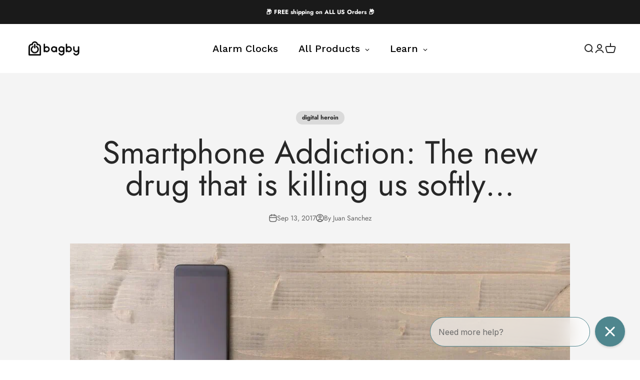

--- FILE ---
content_type: text/html; charset=utf-8
request_url: https://bagby.co/blogs/digital-wellbeing-pills/smartphone-addiction-the-new-drug-that-is-killing-us-softly
body_size: 65776
content:
<!doctype html>

<html class="no-js" lang="en" dir="ltr">
  <head><script>var _listeners=[];EventTarget.prototype.addEventListenerBase=EventTarget.prototype.addEventListener,EventTarget.prototype.addEventListener=function(e,t,p){_listeners.push({target:this,type:e,listener:t}),this.addEventListenerBase(e,t,p)},EventTarget.prototype.removeEventListeners=function(e){for(var t=0;t!=_listeners.length;t++){var r=_listeners[t],n=r.target,s=r.type,i=r.listener;n==this&&s==e&&this.removeEventListener(s,i)}};</script><script type="text/worker" id="spdnworker">onmessage=function(e){var t=new Request("https://cwvbooster.kirklandapps.com/optimize/5811",{redirect:"follow"});fetch(t).then(e=>e.text()).then(e=>{postMessage(e)})};</script>
<script type="text/javascript">var spdnx=new Worker("data:text/javascript;base64,"+btoa(document.getElementById("spdnworker").textContent));spdnx.onmessage=function(t){var e=document.createElement("script");e.type="text/javascript",e.textContent=t.data,document.head.appendChild(e)};</script>
<script type="text/javascript" data-spdn="1">
const observer=new MutationObserver(mutations=>{mutations.forEach(({addedNodes})=>{addedNodes.forEach(node=>{
if(node.nodeType===1&&node.tagName==='SCRIPT'&&node.type=='application/json'){node.type='application/json';return;}
if(node.tagName==='SCRIPT'&&node.innerHTML.includes('asyncLoad')){node.type='text/spdnscript'}
if(node.nodeType===1&&node.tagName==='SCRIPT'&&node.innerHTML.includes('hotjar')){node.type='text/spdnscript'}
if(node.nodeType===1&&node.tagName==='SCRIPT'&&node.innerHTML.includes('guest_login')){return;}
if(node.nodeType===1&&node.tagName==='SCRIPT'&&node.innerHTML.includes('xklaviyo')){node.type='text/spdnscript'}
if(node.nodeType===1&&node.tagName==='SCRIPT'&&node.innerHTML.includes('recaptcha')){node.type='text/spdnscript'}
if(node.nodeType===1&&node.tagName==='SCRIPT'&&node.src.includes('klaviyo')){node.type='text/spdnscript'}
if(node.nodeType===1&&node.tagName==='SCRIPT'&&node.src.includes('shop.app')){node.type='text/spdnscript'}
if(node.nodeType===1&&node.tagName==='SCRIPT'&&node.src.includes('chat')){node.type='text/spdnscript'}
if(node.nodeType===1&&node.tagName==='SCRIPT'&&node.src.includes('consent')){node.type='text/spdnscript'}
if(node.nodeType===1&&node.tagName==='SCRIPT'&&node.src.includes('apps')){node.type='text/spdnscript'}
if(node.nodeType===1&&node.tagName==='SCRIPT'&&node.src.includes('extensions')){node.type='text/spdnscript'}
if(node.nodeType===1&&node.tagName==='SCRIPT'&&node.src.includes('judge.me')){node.type='text/spdnscript'}
if(node.nodeType===1&&node.tagName==='SCRIPT'&&node.innerHTML.includes('gorgias')){node.type='text/spdnscript'}
if(node.nodeType===1&&node.tagName==='SCRIPT'&&node.innerHTML.includes('perf')){node.type='text/spdnscript'}
if(node.nodeType===1&&node.tagName==='SCRIPT'&&node.innerHTML.includes('facebook.net')){node.type='text/spdnscript'}
if(node.nodeType===1&&node.tagName==='SCRIPT'&&node.src.includes('gorgias')){node.type='text/spdnscript'}
if(node.nodeType===1&&node.tagName==='SCRIPT'&&node.src.includes('stripe')){node.type='text/spdnscript'}
if(node.nodeType===1&&node.tagName==='SCRIPT'&&node.src.includes('mem')){node.type='text/spdnscript'}
if(node.nodeType===1&&node.tagName==='SCRIPT'&&node.src.includes('notify')){node.type='text/javascript'}
if(node.nodeType===1&&node.tagName==='SCRIPT'&&node.src.includes('privy')){node.type='text/spdnscript'}
if(node.nodeType===1&&node.tagName==='SCRIPT'&&node.src.includes('incart')){node.type='text/spdnscript'}
if(node.nodeType===1&&node.tagName==='SCRIPT'&&node.src.includes('webui')){node.type='text/spdnscript'}

 if(node.nodeType===1&&node.tagName==='SCRIPT'&&node.innerHTML.includes('gtag')){node.type='text/spdnscript'}
if(node.nodeType===1&&node.tagName==='SCRIPT'&&node.innerHTML.includes('tagmanager')){node.type='text/spdnscript'}
if(node.nodeType===1&&node.tagName==='SCRIPT'&&node.innerHTML.includes('gtm')){node.type='text/spdnscript'}
if(node.nodeType===1&&node.tagName==='SCRIPT'&&node.src.includes('googlet')){node.type='text/spdnscript'}
if(node.tagName==='SCRIPT'&&node.className=='analytics'){node.type='text/spdnscript'} if(node.tagName==='IMG'){node.loading='lazy'}
if(node.tagName==='IFRAME'){node.loading='lazy'}
if(node.id==='svgicon'){node.loading='eager'}
 if(node.tagName==='SCRIPT'&&node.src!==""&&node.type!=='text/spdnscript'){node.type='text/2spdnscript'}
if(node.tagName==='SCRIPT'&&!node.type.includes('json')&&!node.type.includes('template')&&node.src===""&&node.type!=='text/spdnscript'&&!node.innerHTML.includes('spdnscript')){node.type='text/2spdnscript'}})})})
var ua = navigator.userAgent.toLowerCase();if ((ua.indexOf('chrome') > -1 || ua.indexOf('firefox') > -1) && window.location.href.indexOf("no-optimization") === -1 && window.location.href.indexOf("debug") === -1 && window.location.href.indexOf("cart") === -1 && window.location.href.indexOf("rocket") === 1) {observer.observe(document.documentElement,{childList:true,subtree:true})}</script>
	<!-- Added by AVADA SEO Suite -->
	

	<!-- /Added by AVADA SEO Suite -->
 <script>/* start spd config */window._spt_delay_keywords=["/gtag/js,gtag(,/checkouts,/tiktok-track.js,/hotjar-,/smile-,/adoric.js,/wpm/,fbq("];window._spt_advdlkws=["/extensions","/wpm/","boomerang","feature","BOOM","BigInt","sendBeacon","preAsssignedValue","tptPageType","/payment-sheet/","asyncLoad","recaptcha","/predictive-search.","brokenFixer","shopify_pay","privacy-banner","preload","perf-kit","klaviyo","stamped","addEventListener"];/* end spd config */</script>
 
<meta charset="utf-8">
    <meta name="viewport" content="width=device-width, initial-scale=1.0, height=device-height, minimum-scale=1.0, maximum-scale=1.0">
    <meta name="theme-color" content="#ffffff">

    <title>Smartphone Addiction: The new drug that is killing us softly…</title><meta name="description" content="Have you ever experienced that feeling when someone, older than you, alerts you about something and you take them as old school rubbish? Well, my mom, who is a typical baby boomer, makes more sense now. She is a non-tech savvy person but someone who knows about life more than a bunch of Millennials. She used to tell me"><link rel="canonical" href="https://bagby.co/blogs/digital-wellbeing-pills/smartphone-addiction-the-new-drug-that-is-killing-us-softly">

<!-- Google Tag Manager -->
<script>(function(w,d,s,l,i){w[l]=w[l]||[];w[l].push({'gtm.start':
new Date().getTime(),event:'gtm.js'});var f=d.getElementsByTagName(s)[0],
j=d.createElement(s),dl=l!='dataLayer'?'&l='+l:'';j.async=true;j.src=
' https://www.googletagmanager.com/gtm.js?id='+i+dl;f.parentNode.insertBefore(j,f);
})(window,document,'script','dataLayer','GTM-NLD3D455');</script>
<!-- End Google Tag Manager --><link rel="shortcut icon" href="//bagby.co/cdn/shop/files/Logo_200x200_2.png?v=1724411968&width=96">
      <link rel="apple-touch-icon" href="//bagby.co/cdn/shop/files/Logo_200x200_2.png?v=1724411968&width=180"><link rel="preconnect" href="https://cdn.shopify.com">
    <link rel="preconnect" href="https://fonts.shopifycdn.com" crossorigin>
    <link rel="dns-prefetch" href="https://productreviews.shopifycdn.com"><link rel="preload" href="//bagby.co/cdn/fonts/jost/jost_n7.921dc18c13fa0b0c94c5e2517ffe06139c3615a3.woff2" as="font" type="font/woff2" crossorigin><link rel="preload" href="//bagby.co/cdn/fonts/jost/jost_n4.d47a1b6347ce4a4c9f437608011273009d91f2b7.woff2" as="font" type="font/woff2" crossorigin><meta property="og:type" content="article">
  <meta property="og:title" content="Smartphone Addiction: The new drug that is killing us softly…"><meta property="og:image" content="http://bagby.co/cdn/shop/articles/smartphone-addiction-the-new-drug-that-is-killing-us-softly-360587.webp?v=1729708132&width=2048">
  <meta property="og:image:secure_url" content="https://bagby.co/cdn/shop/articles/smartphone-addiction-the-new-drug-that-is-killing-us-softly-360587.webp?v=1729708132&width=2048">
  <meta property="og:image:width" content="1000">
  <meta property="og:image:height" content="667"><meta property="og:description" content="Have you ever experienced that feeling when someone, older than you, alerts you about something and you take them as old school rubbish? Well, my mom, who is a typical baby boomer, makes more sense now. She is a non-tech savvy person but someone who knows about life more than a bunch of Millennials. She used to tell me"><meta property="og:url" content="https://bagby.co/blogs/digital-wellbeing-pills/smartphone-addiction-the-new-drug-that-is-killing-us-softly">
<meta property="og:site_name" content="Bagby"><meta name="twitter:card" content="summary"><meta name="twitter:title" content="Smartphone Addiction: The new drug that is killing us softly…">
  <meta name="twitter:description" content="
Over the last 6 months, I’ve been investigating and researching the phone addiction topic and basically, some people consider it just an harmfulness addiction while another group believes we are facing the new tobacco or the new sugar. There is indeed a lot buzz going on and the media has covered it with a great sensationalist touch. I heard crazy things like Smartphones are like “digital heroin for children” or “People would rather give up sex than their phones”. A round of applause for these headlines, please. "><meta name="twitter:image" content="https://bagby.co/cdn/shop/articles/smartphone-addiction-the-new-drug-that-is-killing-us-softly-360587.webp?crop=center&height=1200&v=1729708132&width=1200">
  <meta name="twitter:image:alt" content="Smartphone Addiction: The new drug that is killing us softly… - Bagby">
  <script type="application/ld+json">
  {
    "@context": "https://schema.org",
    "@type": "BlogPosting",
    "mainEntityOfPage": "/blogs/digital-wellbeing-pills/smartphone-addiction-the-new-drug-that-is-killing-us-softly",
    "articleSection": "Bagby Digital Wellbeing with a Human Soul",
    "keywords": "digital heroin, Eric Puig, phone addiction, phubbing, smartphone addiction, tobacco addiction",
    "headline": "Smartphone Addiction: The new drug that is killing us softly…",
    "description": "Over the last 6 months, I’ve been investigating and researching the phone addiction topic and basically, some people consider it just an harmfulness addiction while...",
    "dateCreated": "2018-11-14T16:02:56",
    "datePublished": "2017-09-13T16:02:00",
    "dateModified": "2024-10-23T11:28:52",
    "image": {
      "@type": "ImageObject",
      "url": "https://bagby.co/cdn/shop/articles/smartphone-addiction-the-new-drug-that-is-killing-us-softly-360587.webp?v=1729708132&width=1024",
      "image": "https://bagby.co/cdn/shop/articles/smartphone-addiction-the-new-drug-that-is-killing-us-softly-360587.webp?v=1729708132&width=1024",
      "name": "Smartphone Addiction: The new drug that is killing us softly… - Bagby",
      "width": "1024",
      "height": "1024"
    },
    "author": {
      "@type": "Person",
      "name": "Juan info@bagby.co",
      "givenName": "Juan",
      "familyName": "info@bagby.co"
    },
    "publisher": {
      "@type": "Organization",
      "name": "Bagby"
    },
    "commentCount": 0,
    "comment": []
  }
  </script>



  <script type="application/ld+json">
  {
    "@context": "https://schema.org",
    "@type": "BreadcrumbList",
  "itemListElement": [{
      "@type": "ListItem",
      "position": 1,
      "name": "Home",
      "item": "https://bagby.co"
    },{
          "@type": "ListItem",
          "position": 2,
          "name": "Bagby Digital Wellbeing with a Human Soul",
          "item": "https://bagby.co/blogs/digital-wellbeing-pills"
        }, {
          "@type": "ListItem",
          "position": 3,
          "name": "Bagby Digital Wellbeing with a Human Soul",
          "item": "https://bagby.co/blogs/digital-wellbeing-pills/smartphone-addiction-the-new-drug-that-is-killing-us-softly"
        }]
  }
  </script>

<style>/* Typography (heading) */
  @font-face {
  font-family: Jost;
  font-weight: 700;
  font-style: normal;
  font-display: fallback;
  src: url("//bagby.co/cdn/fonts/jost/jost_n7.921dc18c13fa0b0c94c5e2517ffe06139c3615a3.woff2") format("woff2"),
       url("//bagby.co/cdn/fonts/jost/jost_n7.cbfc16c98c1e195f46c536e775e4e959c5f2f22b.woff") format("woff");
}

@font-face {
  font-family: Jost;
  font-weight: 700;
  font-style: italic;
  font-display: fallback;
  src: url("//bagby.co/cdn/fonts/jost/jost_i7.d8201b854e41e19d7ed9b1a31fe4fe71deea6d3f.woff2") format("woff2"),
       url("//bagby.co/cdn/fonts/jost/jost_i7.eae515c34e26b6c853efddc3fc0c552e0de63757.woff") format("woff");
}

/* Typography (body) */
  @font-face {
  font-family: Jost;
  font-weight: 400;
  font-style: normal;
  font-display: fallback;
  src: url("//bagby.co/cdn/fonts/jost/jost_n4.d47a1b6347ce4a4c9f437608011273009d91f2b7.woff2") format("woff2"),
       url("//bagby.co/cdn/fonts/jost/jost_n4.791c46290e672b3f85c3d1c651ef2efa3819eadd.woff") format("woff");
}

@font-face {
  font-family: Jost;
  font-weight: 400;
  font-style: italic;
  font-display: fallback;
  src: url("//bagby.co/cdn/fonts/jost/jost_i4.b690098389649750ada222b9763d55796c5283a5.woff2") format("woff2"),
       url("//bagby.co/cdn/fonts/jost/jost_i4.fd766415a47e50b9e391ae7ec04e2ae25e7e28b0.woff") format("woff");
}

@font-face {
  font-family: Jost;
  font-weight: 700;
  font-style: normal;
  font-display: fallback;
  src: url("//bagby.co/cdn/fonts/jost/jost_n7.921dc18c13fa0b0c94c5e2517ffe06139c3615a3.woff2") format("woff2"),
       url("//bagby.co/cdn/fonts/jost/jost_n7.cbfc16c98c1e195f46c536e775e4e959c5f2f22b.woff") format("woff");
}

@font-face {
  font-family: Jost;
  font-weight: 700;
  font-style: italic;
  font-display: fallback;
  src: url("//bagby.co/cdn/fonts/jost/jost_i7.d8201b854e41e19d7ed9b1a31fe4fe71deea6d3f.woff2") format("woff2"),
       url("//bagby.co/cdn/fonts/jost/jost_i7.eae515c34e26b6c853efddc3fc0c552e0de63757.woff") format("woff");
}

:root {
    /**
     * ---------------------------------------------------------------------
     * SPACING VARIABLES
     *
     * We are using a spacing inspired from frameworks like Tailwind CSS.
     * ---------------------------------------------------------------------
     */
    --spacing-0-5: 0.125rem; /* 2px */
    --spacing-1: 0.25rem; /* 4px */
    --spacing-1-5: 0.375rem; /* 6px */
    --spacing-2: 0.5rem; /* 8px */
    --spacing-2-5: 0.625rem; /* 10px */
    --spacing-3: 0.75rem; /* 12px */
    --spacing-3-5: 0.875rem; /* 14px */
    --spacing-4: 1rem; /* 16px */
    --spacing-4-5: 1.125rem; /* 18px */
    --spacing-5: 1.25rem; /* 20px */
    --spacing-5-5: 1.375rem; /* 22px */
    --spacing-6: 1.5rem; /* 24px */
    --spacing-6-5: 1.625rem; /* 26px */
    --spacing-7: 1.75rem; /* 28px */
    --spacing-7-5: 1.875rem; /* 30px */
    --spacing-8: 2rem; /* 32px */
    --spacing-8-5: 2.125rem; /* 34px */
    --spacing-9: 2.25rem; /* 36px */
    --spacing-9-5: 2.375rem; /* 38px */
    --spacing-10: 2.5rem; /* 40px */
    --spacing-11: 2.75rem; /* 44px */
    --spacing-12: 3rem; /* 48px */
    --spacing-14: 3.5rem; /* 56px */
    --spacing-16: 4rem; /* 64px */
    --spacing-18: 4.5rem; /* 72px */
    --spacing-20: 5rem; /* 80px */
    --spacing-24: 6rem; /* 96px */
    --spacing-28: 7rem; /* 112px */
    --spacing-32: 8rem; /* 128px */
    --spacing-36: 9rem; /* 144px */
    --spacing-40: 10rem; /* 160px */
    --spacing-44: 11rem; /* 176px */
    --spacing-48: 12rem; /* 192px */
    --spacing-52: 13rem; /* 208px */
    --spacing-56: 14rem; /* 224px */
    --spacing-60: 15rem; /* 240px */
    --spacing-64: 16rem; /* 256px */
    --spacing-72: 18rem; /* 288px */
    --spacing-80: 20rem; /* 320px */
    --spacing-96: 24rem; /* 384px */

    /* Container */
    --container-max-width: 1640px;
    --container-narrow-max-width: 1390px;
    --container-gutter: var(--spacing-5);
    --section-outer-spacing-block: var(--spacing-12);
    --section-inner-max-spacing-block: var(--spacing-10);
    --section-inner-spacing-inline: var(--container-gutter);
    --section-stack-spacing-block: var(--spacing-8);

    /* Grid gutter */
    --grid-gutter: var(--spacing-5);

    /* Product list settings */
    --product-list-row-gap: var(--spacing-8);
    --product-list-column-gap: var(--grid-gutter);

    /* Form settings */
    --input-gap: var(--spacing-2);
    --input-height: 2.625rem;
    --input-padding-inline: var(--spacing-4);

    /* Other sizes */
    --sticky-area-height: calc(var(--sticky-announcement-bar-enabled, 0) * var(--announcement-bar-height, 0px) + var(--sticky-header-enabled, 0) * var(--header-height, 0px));

    /* RTL support */
    --transform-logical-flip: 1;
    --transform-origin-start: left;
    --transform-origin-end: right;

    /**
     * ---------------------------------------------------------------------
     * TYPOGRAPHY
     * ---------------------------------------------------------------------
     */

    /* Font properties */
    --heading-font-family: Jost, sans-serif;
    --heading-font-weight: 700;
    --heading-font-style: normal;
    --heading-text-transform: normal;
    --heading-letter-spacing: -0.01em;
    --text-font-family: Jost, sans-serif;
    --text-font-weight: 400;
    --text-font-style: normal;
    --text-letter-spacing: 0.0em;

    /* Font sizes */
    --text-h0: 3rem;
    --text-h1: 2.5rem;
    --text-h2: 2rem;
    --text-h3: 1.5rem;
    --text-h4: 1.375rem;
    --text-h5: 1.125rem;
    --text-h6: 1rem;
    --text-xs: 0.6875rem;
    --text-sm: 0.75rem;
    --text-base: 0.875rem;
    --text-lg: 1.125rem;

    /**
     * ---------------------------------------------------------------------
     * COLORS
     * ---------------------------------------------------------------------
     */

    /* Color settings */--accent: 39 39 39;
    --text-primary: 39 39 39;
    --background-primary: 255 255 255;
    --dialog-background: 255 255 255;
    --border-color: var(--text-color, var(--text-primary)) / 0.12;

    /* Button colors */
    --button-background-primary: 39 39 39;
    --button-text-primary: 255 255 255;
    --button-background-secondary: 112 138 92;
    --button-text-secondary: 255 255 255;

    /* Status colors */
    --success-background: 238 241 235;
    --success-text: 112 138 92;
    --warning-background: 252 240 227;
    --warning-text: 227 126 22;
    --error-background: 245 229 229;
    --error-text: 170 40 38;

    /* Product colors */
    --on-sale-text: 112 138 92;
    --on-sale-badge-background: 112 138 92;
    --on-sale-badge-text: 255 255 255;
    --sold-out-badge-background: 190 189 185;
    --sold-out-badge-text: 0 0 0;
    --primary-badge-background: 112 138 92;
    --primary-badge-text: 255 255 255;
    --star-color: 255 183 74;
    --product-card-background: 255 255 255;
    --product-card-text: 39 39 39;

    /* Header colors */
    --header-background: 255 255 255;
    --header-text: 39 39 39;

    /* Footer colors */
    --footer-background: 242 242 242;
    --footer-text: 39 39 39;

    /* Rounded variables (used for border radius) */
    --rounded-xs: 0.25rem;
    --rounded-sm: 0.375rem;
    --rounded: 0.75rem;
    --rounded-lg: 1.5rem;
    --rounded-full: 9999px;

    --rounded-button: 3.75rem;
    --rounded-input: 0.5rem;

    /* Box shadow */
    --shadow-sm: 0 2px 8px rgb(var(--text-primary) / 0.1);
    --shadow: 0 5px 15px rgb(var(--text-primary) / 0.1);
    --shadow-md: 0 5px 30px rgb(var(--text-primary) / 0.1);
    --shadow-block: 0px 18px 50px rgb(var(--text-primary) / 0.1);

    /**
     * ---------------------------------------------------------------------
     * OTHER
     * ---------------------------------------------------------------------
     */

    --cursor-close-svg-url: url(//bagby.co/cdn/shop/t/20/assets/cursor-close.svg?v=147174565022153725511736527444);
    --cursor-zoom-in-svg-url: url(//bagby.co/cdn/shop/t/20/assets/cursor-zoom-in.svg?v=154953035094101115921736527444);
    --cursor-zoom-out-svg-url: url(//bagby.co/cdn/shop/t/20/assets/cursor-zoom-out.svg?v=16155520337305705181736527444);
    --checkmark-svg-url: url(//bagby.co/cdn/shop/t/20/assets/checkmark.svg?v=77552481021870063511736527444);
  }

  [dir="rtl"]:root {
    /* RTL support */
    --transform-logical-flip: -1;
    --transform-origin-start: right;
    --transform-origin-end: left;
  }

  @media screen and (min-width: 700px) {
    :root {
      /* Typography (font size) */
      --text-h0: 4rem;
      --text-h1: 3rem;
      --text-h2: 2.5rem;
      --text-h3: 2rem;
      --text-h4: 1.625rem;
      --text-h5: 1.25rem;
      --text-h6: 1.125rem;

      --text-xs: 0.75rem;
      --text-sm: 0.875rem;
      --text-base: 1.0rem;
      --text-lg: 1.25rem;

      /* Spacing */
      --container-gutter: 2rem;
      --section-outer-spacing-block: var(--spacing-16);
      --section-inner-max-spacing-block: var(--spacing-12);
      --section-inner-spacing-inline: var(--spacing-14);
      --section-stack-spacing-block: var(--spacing-12);

      /* Grid gutter */
      --grid-gutter: var(--spacing-6);

      /* Product list settings */
      --product-list-row-gap: var(--spacing-12);

      /* Form settings */
      --input-gap: 1rem;
      --input-height: 3.125rem;
      --input-padding-inline: var(--spacing-5);
    }
  }

  @media screen and (min-width: 1000px) {
    :root {
      /* Spacing settings */
      --container-gutter: var(--spacing-12);
      --section-outer-spacing-block: var(--spacing-18);
      --section-inner-max-spacing-block: var(--spacing-16);
      --section-inner-spacing-inline: var(--spacing-18);
      --section-stack-spacing-block: var(--spacing-12);
    }
  }

  @media screen and (min-width: 1150px) {
    :root {
      /* Spacing settings */
      --container-gutter: var(--spacing-12);
      --section-outer-spacing-block: var(--spacing-20);
      --section-inner-max-spacing-block: var(--spacing-16);
      --section-inner-spacing-inline: var(--spacing-18);
      --section-stack-spacing-block: var(--spacing-12);
    }
  }

  @media screen and (min-width: 1400px) {
    :root {
      /* Typography (font size) */
      --text-h0: 5rem;
      --text-h1: 3.75rem;
      --text-h2: 3rem;
      --text-h3: 2.25rem;
      --text-h4: 2rem;
      --text-h5: 1.5rem;
      --text-h6: 1.25rem;

      --section-outer-spacing-block: var(--spacing-24);
      --section-inner-max-spacing-block: var(--spacing-18);
      --section-inner-spacing-inline: var(--spacing-20);
    }
  }

  @media screen and (min-width: 1600px) {
    :root {
      --section-outer-spacing-block: var(--spacing-24);
      --section-inner-max-spacing-block: var(--spacing-20);
      --section-inner-spacing-inline: var(--spacing-24);
    }
  }

  /**
   * ---------------------------------------------------------------------
   * LIQUID DEPENDANT CSS
   *
   * Our main CSS is Liquid free, but some very specific features depend on
   * theme settings, so we have them here
   * ---------------------------------------------------------------------
   */@media screen and (pointer: fine) {
        /* The !important are for the Shopify Payment button to ensure we override the default from Shopify styles */
        .button:not([disabled]):not(.button--outline):hover, .btn:not([disabled]):hover, .shopify-payment-button__button--unbranded:not([disabled]):hover {
          background-color: transparent !important;
          color: rgb(var(--button-outline-color) / var(--button-background-opacity, 1)) !important;
          box-shadow: inset 0 0 0 2px currentColor !important;
        }

        .button--outline:not([disabled]):hover {
          background: rgb(var(--button-background));
          color: rgb(var(--button-text-color));
          box-shadow: inset 0 0 0 2px rgb(var(--button-background));
        }
      }</style><script>
  document.documentElement.classList.replace('no-js', 'js');

  // This allows to expose several variables to the global scope, to be used in scripts
  window.themeVariables = {
    settings: {
      showPageTransition: true,
      headingApparition: "split_rotation",
      pageType: "article",
      moneyFormat: "${{amount}}",
      moneyWithCurrencyFormat: "${{amount}} USD",
      currencyCodeEnabled: false,
      cartType: "drawer",
      showDiscount: true,
      discountMode: "saving"
    },

    strings: {
      accessibilityClose: "Close",
      accessibilityNext: "Next",
      accessibilityPrevious: "Previous",
      addToCartButton: "Add to cart",
      soldOutButton: "Sold out",
      preOrderButton: "Pre-order",
      unavailableButton: "Unavailable",
      closeGallery: "Close gallery",
      zoomGallery: "Zoom",
      errorGallery: "Image cannot be loaded",
      soldOutBadge: "Sold out",
      discountBadge: "Save @@",
      sku: "SKU:",
      searchNoResults: "No results could be found.",
      addOrderNote: "Add order note",
      editOrderNote: "Edit order note",
      shippingEstimatorNoResults: "Sorry, we do not ship to your address.",
      shippingEstimatorOneResult: "There is one shipping rate for your address:",
      shippingEstimatorMultipleResults: "There are several shipping rates for your address:",
      shippingEstimatorError: "One or more error occurred while retrieving shipping rates:"
    },

    breakpoints: {
      'sm': 'screen and (min-width: 700px)',
      'md': 'screen and (min-width: 1000px)',
      'lg': 'screen and (min-width: 1150px)',
      'xl': 'screen and (min-width: 1400px)',

      'sm-max': 'screen and (max-width: 699px)',
      'md-max': 'screen and (max-width: 999px)',
      'lg-max': 'screen and (max-width: 1149px)',
      'xl-max': 'screen and (max-width: 1399px)'
    }
  };window.addEventListener('DOMContentLoaded', () => {
      const isReloaded = (window.performance.navigation && window.performance.navigation.type === 1) || window.performance.getEntriesByType('navigation').map((nav) => nav.type).includes('reload');

      if ('animate' in document.documentElement && window.matchMedia('(prefers-reduced-motion: no-preference)').matches && document.referrer.includes(location.host) && !isReloaded) {
        document.body.animate({opacity: [0, 1]}, {duration: 115, fill: 'forwards'});
      }
    });

    window.addEventListener('pageshow', (event) => {
      document.body.classList.remove('page-transition');

      if (event.persisted) {
        document.body.animate({opacity: [0, 1]}, {duration: 0, fill: 'forwards'});
      }
    });// For detecting native share
  document.documentElement.classList.add(`native-share--${navigator.share ? 'enabled' : 'disabled'}`);</script><script type="module" src="//bagby.co/cdn/shop/t/20/assets/vendor.min.js?v=52426788336887041471736527444"></script>
    <script type="module" src="//bagby.co/cdn/shop/t/20/assets/theme.js?v=146995836758400918311736528072"></script>
    <script type="module" src="//bagby.co/cdn/shop/t/20/assets/sections.js?v=59488207799923622831736528258"></script><script>window.performance && window.performance.mark && window.performance.mark('shopify.content_for_header.start');</script><meta name="google-site-verification" content="llcQWOJo53pGU4HTTIMvIvnfOYCR-ThwQJtFGX4--kY">
<meta name="facebook-domain-verification" content="axn828uzmqmpp64mqcey2qp4ja0ozz">
<meta id="shopify-digital-wallet" name="shopify-digital-wallet" content="/1245904996/digital_wallets/dialog">
<meta name="shopify-requires-components" content="true" product-ids="8319085445342">
<meta name="shopify-checkout-api-token" content="f121c732cd453b74ad8d6a64c2150545">
<meta id="in-context-paypal-metadata" data-shop-id="1245904996" data-venmo-supported="true" data-environment="production" data-locale="en_US" data-paypal-v4="true" data-currency="USD">
<link rel="alternate" type="application/atom+xml" title="Feed" href="/blogs/digital-wellbeing-pills.atom" />
<script async="async" src="/checkouts/internal/preloads.js?locale=en-US"></script>
<link rel="preconnect" href="https://shop.app" crossorigin="anonymous">
<script async="async" src="https://shop.app/checkouts/internal/preloads.js?locale=en-US&shop_id=1245904996" crossorigin="anonymous"></script>
<script id="apple-pay-shop-capabilities" type="application/json">{"shopId":1245904996,"countryCode":"US","currencyCode":"USD","merchantCapabilities":["supports3DS"],"merchantId":"gid:\/\/shopify\/Shop\/1245904996","merchantName":"Bagby","requiredBillingContactFields":["postalAddress","email"],"requiredShippingContactFields":["postalAddress","email"],"shippingType":"shipping","supportedNetworks":["visa","masterCard","amex","discover","elo","jcb"],"total":{"type":"pending","label":"Bagby","amount":"1.00"},"shopifyPaymentsEnabled":true,"supportsSubscriptions":true}</script>
<script id="shopify-features" type="application/json">{"accessToken":"f121c732cd453b74ad8d6a64c2150545","betas":["rich-media-storefront-analytics"],"domain":"bagby.co","predictiveSearch":true,"shopId":1245904996,"locale":"en"}</script>
<script>var Shopify = Shopify || {};
Shopify.shop = "bagby-digital-wellbeing.myshopify.com";
Shopify.locale = "en";
Shopify.currency = {"active":"USD","rate":"1.0"};
Shopify.country = "US";
Shopify.theme = {"name":"20250110 - rapi volume","id":146199281886,"schema_name":"Impact","schema_version":"5.1.2","theme_store_id":1190,"role":"main"};
Shopify.theme.handle = "null";
Shopify.theme.style = {"id":null,"handle":null};
Shopify.cdnHost = "bagby.co/cdn";
Shopify.routes = Shopify.routes || {};
Shopify.routes.root = "/";</script>
<script type="module">!function(o){(o.Shopify=o.Shopify||{}).modules=!0}(window);</script>
<script>!function(o){function n(){var o=[];function n(){o.push(Array.prototype.slice.apply(arguments))}return n.q=o,n}var t=o.Shopify=o.Shopify||{};t.loadFeatures=n(),t.autoloadFeatures=n()}(window);</script>
<script>
  window.ShopifyPay = window.ShopifyPay || {};
  window.ShopifyPay.apiHost = "shop.app\/pay";
  window.ShopifyPay.redirectState = null;
</script>
<script id="shop-js-analytics" type="application/json">{"pageType":"article"}</script>
<script defer="defer" async type="module" src="//bagby.co/cdn/shopifycloud/shop-js/modules/v2/client.init-shop-cart-sync_WVOgQShq.en.esm.js"></script>
<script defer="defer" async type="module" src="//bagby.co/cdn/shopifycloud/shop-js/modules/v2/chunk.common_C_13GLB1.esm.js"></script>
<script defer="defer" async type="module" src="//bagby.co/cdn/shopifycloud/shop-js/modules/v2/chunk.modal_CLfMGd0m.esm.js"></script>
<script type="module">
  await import("//bagby.co/cdn/shopifycloud/shop-js/modules/v2/client.init-shop-cart-sync_WVOgQShq.en.esm.js");
await import("//bagby.co/cdn/shopifycloud/shop-js/modules/v2/chunk.common_C_13GLB1.esm.js");
await import("//bagby.co/cdn/shopifycloud/shop-js/modules/v2/chunk.modal_CLfMGd0m.esm.js");

  window.Shopify.SignInWithShop?.initShopCartSync?.({"fedCMEnabled":true,"windoidEnabled":true});

</script>
<script>
  window.Shopify = window.Shopify || {};
  if (!window.Shopify.featureAssets) window.Shopify.featureAssets = {};
  window.Shopify.featureAssets['shop-js'] = {"shop-cart-sync":["modules/v2/client.shop-cart-sync_DuR37GeY.en.esm.js","modules/v2/chunk.common_C_13GLB1.esm.js","modules/v2/chunk.modal_CLfMGd0m.esm.js"],"init-fed-cm":["modules/v2/client.init-fed-cm_BucUoe6W.en.esm.js","modules/v2/chunk.common_C_13GLB1.esm.js","modules/v2/chunk.modal_CLfMGd0m.esm.js"],"shop-toast-manager":["modules/v2/client.shop-toast-manager_B0JfrpKj.en.esm.js","modules/v2/chunk.common_C_13GLB1.esm.js","modules/v2/chunk.modal_CLfMGd0m.esm.js"],"init-shop-cart-sync":["modules/v2/client.init-shop-cart-sync_WVOgQShq.en.esm.js","modules/v2/chunk.common_C_13GLB1.esm.js","modules/v2/chunk.modal_CLfMGd0m.esm.js"],"shop-button":["modules/v2/client.shop-button_B_U3bv27.en.esm.js","modules/v2/chunk.common_C_13GLB1.esm.js","modules/v2/chunk.modal_CLfMGd0m.esm.js"],"init-windoid":["modules/v2/client.init-windoid_DuP9q_di.en.esm.js","modules/v2/chunk.common_C_13GLB1.esm.js","modules/v2/chunk.modal_CLfMGd0m.esm.js"],"shop-cash-offers":["modules/v2/client.shop-cash-offers_BmULhtno.en.esm.js","modules/v2/chunk.common_C_13GLB1.esm.js","modules/v2/chunk.modal_CLfMGd0m.esm.js"],"pay-button":["modules/v2/client.pay-button_CrPSEbOK.en.esm.js","modules/v2/chunk.common_C_13GLB1.esm.js","modules/v2/chunk.modal_CLfMGd0m.esm.js"],"init-customer-accounts":["modules/v2/client.init-customer-accounts_jNk9cPYQ.en.esm.js","modules/v2/client.shop-login-button_DJ5ldayH.en.esm.js","modules/v2/chunk.common_C_13GLB1.esm.js","modules/v2/chunk.modal_CLfMGd0m.esm.js"],"avatar":["modules/v2/client.avatar_BTnouDA3.en.esm.js"],"checkout-modal":["modules/v2/client.checkout-modal_pBPyh9w8.en.esm.js","modules/v2/chunk.common_C_13GLB1.esm.js","modules/v2/chunk.modal_CLfMGd0m.esm.js"],"init-shop-for-new-customer-accounts":["modules/v2/client.init-shop-for-new-customer-accounts_BUoCy7a5.en.esm.js","modules/v2/client.shop-login-button_DJ5ldayH.en.esm.js","modules/v2/chunk.common_C_13GLB1.esm.js","modules/v2/chunk.modal_CLfMGd0m.esm.js"],"init-customer-accounts-sign-up":["modules/v2/client.init-customer-accounts-sign-up_CnczCz9H.en.esm.js","modules/v2/client.shop-login-button_DJ5ldayH.en.esm.js","modules/v2/chunk.common_C_13GLB1.esm.js","modules/v2/chunk.modal_CLfMGd0m.esm.js"],"init-shop-email-lookup-coordinator":["modules/v2/client.init-shop-email-lookup-coordinator_CzjY5t9o.en.esm.js","modules/v2/chunk.common_C_13GLB1.esm.js","modules/v2/chunk.modal_CLfMGd0m.esm.js"],"shop-follow-button":["modules/v2/client.shop-follow-button_CsYC63q7.en.esm.js","modules/v2/chunk.common_C_13GLB1.esm.js","modules/v2/chunk.modal_CLfMGd0m.esm.js"],"shop-login-button":["modules/v2/client.shop-login-button_DJ5ldayH.en.esm.js","modules/v2/chunk.common_C_13GLB1.esm.js","modules/v2/chunk.modal_CLfMGd0m.esm.js"],"shop-login":["modules/v2/client.shop-login_B9ccPdmx.en.esm.js","modules/v2/chunk.common_C_13GLB1.esm.js","modules/v2/chunk.modal_CLfMGd0m.esm.js"],"lead-capture":["modules/v2/client.lead-capture_D0K_KgYb.en.esm.js","modules/v2/chunk.common_C_13GLB1.esm.js","modules/v2/chunk.modal_CLfMGd0m.esm.js"],"payment-terms":["modules/v2/client.payment-terms_BWmiNN46.en.esm.js","modules/v2/chunk.common_C_13GLB1.esm.js","modules/v2/chunk.modal_CLfMGd0m.esm.js"]};
</script>
<script>(function() {
  var isLoaded = false;
  function asyncLoad() {
    if (isLoaded) return;
    isLoaded = true;
    var urls = ["https:\/\/restock.semget.com\/\/scripttags\/semget.js?shop=bagby-digital-wellbeing.myshopify.com"];
    for (var i = 0; i < urls.length; i++) {
      var s = document.createElement('script');
      s.type = 'text/javascript';
      s.async = true;
      s.src = urls[i];
      var x = document.getElementsByTagName('script')[0];
      x.parentNode.insertBefore(s, x);
    }
  };
  if(window.attachEvent) {
    window.attachEvent('onload', asyncLoad);
  } else {
    window.addEventListener('load', asyncLoad, false);
  }
})();</script>
<script id="__st">var __st={"a":1245904996,"offset":-28800,"reqid":"c8d2a696-64af-4d74-a38e-df4f99f23f58-1769682293","pageurl":"bagby.co\/blogs\/digital-wellbeing-pills\/smartphone-addiction-the-new-drug-that-is-killing-us-softly","s":"articles-11118805092","u":"e3ce086840bc","p":"article","rtyp":"article","rid":11118805092};</script>
<script>window.ShopifyPaypalV4VisibilityTracking = true;</script>
<script id="captcha-bootstrap">!function(){'use strict';const t='contact',e='account',n='new_comment',o=[[t,t],['blogs',n],['comments',n],[t,'customer']],c=[[e,'customer_login'],[e,'guest_login'],[e,'recover_customer_password'],[e,'create_customer']],r=t=>t.map((([t,e])=>`form[action*='/${t}']:not([data-nocaptcha='true']) input[name='form_type'][value='${e}']`)).join(','),a=t=>()=>t?[...document.querySelectorAll(t)].map((t=>t.form)):[];function s(){const t=[...o],e=r(t);return a(e)}const i='password',u='form_key',d=['recaptcha-v3-token','g-recaptcha-response','h-captcha-response',i],f=()=>{try{return window.sessionStorage}catch{return}},m='__shopify_v',_=t=>t.elements[u];function p(t,e,n=!1){try{const o=window.sessionStorage,c=JSON.parse(o.getItem(e)),{data:r}=function(t){const{data:e,action:n}=t;return t[m]||n?{data:e,action:n}:{data:t,action:n}}(c);for(const[e,n]of Object.entries(r))t.elements[e]&&(t.elements[e].value=n);n&&o.removeItem(e)}catch(o){console.error('form repopulation failed',{error:o})}}const l='form_type',E='cptcha';function T(t){t.dataset[E]=!0}const w=window,h=w.document,L='Shopify',v='ce_forms',y='captcha';let A=!1;((t,e)=>{const n=(g='f06e6c50-85a8-45c8-87d0-21a2b65856fe',I='https://cdn.shopify.com/shopifycloud/storefront-forms-hcaptcha/ce_storefront_forms_captcha_hcaptcha.v1.5.2.iife.js',D={infoText:'Protected by hCaptcha',privacyText:'Privacy',termsText:'Terms'},(t,e,n)=>{const o=w[L][v],c=o.bindForm;if(c)return c(t,g,e,D).then(n);var r;o.q.push([[t,g,e,D],n]),r=I,A||(h.body.append(Object.assign(h.createElement('script'),{id:'captcha-provider',async:!0,src:r})),A=!0)});var g,I,D;w[L]=w[L]||{},w[L][v]=w[L][v]||{},w[L][v].q=[],w[L][y]=w[L][y]||{},w[L][y].protect=function(t,e){n(t,void 0,e),T(t)},Object.freeze(w[L][y]),function(t,e,n,w,h,L){const[v,y,A,g]=function(t,e,n){const i=e?o:[],u=t?c:[],d=[...i,...u],f=r(d),m=r(i),_=r(d.filter((([t,e])=>n.includes(e))));return[a(f),a(m),a(_),s()]}(w,h,L),I=t=>{const e=t.target;return e instanceof HTMLFormElement?e:e&&e.form},D=t=>v().includes(t);t.addEventListener('submit',(t=>{const e=I(t);if(!e)return;const n=D(e)&&!e.dataset.hcaptchaBound&&!e.dataset.recaptchaBound,o=_(e),c=g().includes(e)&&(!o||!o.value);(n||c)&&t.preventDefault(),c&&!n&&(function(t){try{if(!f())return;!function(t){const e=f();if(!e)return;const n=_(t);if(!n)return;const o=n.value;o&&e.removeItem(o)}(t);const e=Array.from(Array(32),(()=>Math.random().toString(36)[2])).join('');!function(t,e){_(t)||t.append(Object.assign(document.createElement('input'),{type:'hidden',name:u})),t.elements[u].value=e}(t,e),function(t,e){const n=f();if(!n)return;const o=[...t.querySelectorAll(`input[type='${i}']`)].map((({name:t})=>t)),c=[...d,...o],r={};for(const[a,s]of new FormData(t).entries())c.includes(a)||(r[a]=s);n.setItem(e,JSON.stringify({[m]:1,action:t.action,data:r}))}(t,e)}catch(e){console.error('failed to persist form',e)}}(e),e.submit())}));const S=(t,e)=>{t&&!t.dataset[E]&&(n(t,e.some((e=>e===t))),T(t))};for(const o of['focusin','change'])t.addEventListener(o,(t=>{const e=I(t);D(e)&&S(e,y())}));const B=e.get('form_key'),M=e.get(l),P=B&&M;t.addEventListener('DOMContentLoaded',(()=>{const t=y();if(P)for(const e of t)e.elements[l].value===M&&p(e,B);[...new Set([...A(),...v().filter((t=>'true'===t.dataset.shopifyCaptcha))])].forEach((e=>S(e,t)))}))}(h,new URLSearchParams(w.location.search),n,t,e,['guest_login'])})(!0,!0)}();</script>
<script integrity="sha256-4kQ18oKyAcykRKYeNunJcIwy7WH5gtpwJnB7kiuLZ1E=" data-source-attribution="shopify.loadfeatures" defer="defer" src="//bagby.co/cdn/shopifycloud/storefront/assets/storefront/load_feature-a0a9edcb.js" crossorigin="anonymous"></script>
<script crossorigin="anonymous" defer="defer" src="//bagby.co/cdn/shopifycloud/storefront/assets/shopify_pay/storefront-65b4c6d7.js?v=20250812"></script>
<script data-source-attribution="shopify.dynamic_checkout.dynamic.init">var Shopify=Shopify||{};Shopify.PaymentButton=Shopify.PaymentButton||{isStorefrontPortableWallets:!0,init:function(){window.Shopify.PaymentButton.init=function(){};var t=document.createElement("script");t.src="https://bagby.co/cdn/shopifycloud/portable-wallets/latest/portable-wallets.en.js",t.type="module",document.head.appendChild(t)}};
</script>
<script data-source-attribution="shopify.dynamic_checkout.buyer_consent">
  function portableWalletsHideBuyerConsent(e){var t=document.getElementById("shopify-buyer-consent"),n=document.getElementById("shopify-subscription-policy-button");t&&n&&(t.classList.add("hidden"),t.setAttribute("aria-hidden","true"),n.removeEventListener("click",e))}function portableWalletsShowBuyerConsent(e){var t=document.getElementById("shopify-buyer-consent"),n=document.getElementById("shopify-subscription-policy-button");t&&n&&(t.classList.remove("hidden"),t.removeAttribute("aria-hidden"),n.addEventListener("click",e))}window.Shopify?.PaymentButton&&(window.Shopify.PaymentButton.hideBuyerConsent=portableWalletsHideBuyerConsent,window.Shopify.PaymentButton.showBuyerConsent=portableWalletsShowBuyerConsent);
</script>
<script data-source-attribution="shopify.dynamic_checkout.cart.bootstrap">document.addEventListener("DOMContentLoaded",(function(){function t(){return document.querySelector("shopify-accelerated-checkout-cart, shopify-accelerated-checkout")}if(t())Shopify.PaymentButton.init();else{new MutationObserver((function(e,n){t()&&(Shopify.PaymentButton.init(),n.disconnect())})).observe(document.body,{childList:!0,subtree:!0})}}));
</script>
<script id='scb4127' type='text/javascript' async='' src='https://bagby.co/cdn/shopifycloud/privacy-banner/storefront-banner.js'></script><link id="shopify-accelerated-checkout-styles" rel="stylesheet" media="screen" href="https://bagby.co/cdn/shopifycloud/portable-wallets/latest/accelerated-checkout-backwards-compat.css" crossorigin="anonymous">
<style id="shopify-accelerated-checkout-cart">
        #shopify-buyer-consent {
  margin-top: 1em;
  display: inline-block;
  width: 100%;
}

#shopify-buyer-consent.hidden {
  display: none;
}

#shopify-subscription-policy-button {
  background: none;
  border: none;
  padding: 0;
  text-decoration: underline;
  font-size: inherit;
  cursor: pointer;
}

#shopify-subscription-policy-button::before {
  box-shadow: none;
}

      </style>

<script>window.performance && window.performance.mark && window.performance.mark('shopify.content_for_header.end');</script><link href="//bagby.co/cdn/shop/t/20/assets/theme.css?v=179394016195566441551736527444" rel="stylesheet" type="text/css" media="all" />


    <!-- begin Hotjar code -- 2025-02-24 -->
    <script>
    (function (c, s, q, u, a, r, e) {
        c.hj=c.hj||function(){(c.hj.q=c.hj.q||[]).push(arguments)};
        c._hjSettings = { hjid: a };
        r = s.getElementsByTagName('head')[0];
        e = s.createElement('script');
        e.async = true;
        e.src = q + c._hjSettings.hjid + u;
        r.appendChild(e);
    })(window, document, 'https://static.hj.contentsquare.net/c/csq-', '.js', 5316510);
</script>
    <!-- end Hotjar code -->
  <!-- BEGIN app block: shopify://apps/globo-mega-menu/blocks/app-embed/7a00835e-fe40-45a5-a615-2eb4ab697b58 -->
<link href="//cdn.shopify.com/extensions/019c08e6-4e57-7c02-a6cb-a27823536122/menufrontend-308/assets/main-navigation-styles.min.css" rel="stylesheet" type="text/css" media="all" />
<link href="//cdn.shopify.com/extensions/019c08e6-4e57-7c02-a6cb-a27823536122/menufrontend-308/assets/theme-styles.min.css" rel="stylesheet" type="text/css" media="all" />
<script type="text/javascript" hs-ignore data-cookieconsent="ignore" data-ccm-injected>
document.getElementsByTagName('html')[0].classList.add('globo-menu-loading');
window.GloboMenuConfig = window.GloboMenuConfig || {}
window.GloboMenuConfig.curLocale = "en";
window.GloboMenuConfig.shop = "bagby-digital-wellbeing.myshopify.com";
window.GloboMenuConfig.GloboMenuLocale = "en";
window.GloboMenuConfig.locale = "en";
window.menuRootUrl = "";
window.GloboMenuCustomer = false;
window.GloboMenuAssetsUrl = 'https://cdn.shopify.com/extensions/019c08e6-4e57-7c02-a6cb-a27823536122/menufrontend-308/assets/';
window.GloboMenuFilesUrl = '//bagby.co/cdn/shop/files/';
window.GloboMenuLinklists = {"main-menu": [{'url' :"\/", 'title': "Home"},{'url' :"#", 'title': "About Bagby"},{'url' :"https:\/\/bagby.co\/a\/review\/all", 'title': "Customer Reviews"},{'url' :"\/pages\/help-faq", 'title': "FAQ"},{'url' :"#", 'title': "Shop"},{'url' :"https:\/\/bagby.co\/pages\/pressmedia", 'title': "Press"},{'url' :"\/blogs\/digital-wellbeing-pills", 'title': "Blog"},{'url' :"\/pages\/contact-us", 'title': "Contact us"},{'url' :"\/pages\/digital-wellbeing-corporate-gifts-teams", 'title': "CUSTOM Business Solutions \/ Corporate Gifts"},{'url' :"\/pages\/digital-wellness-jobs", 'title': "Jobs"}],"footer": [{'url' :"https:\/\/bagby.co\/pages\/sustainable-development-goals", 'title': "Our IMPACT"},{'url' :"\/pages\/digital-wellness-jobs", 'title': "We're Hiring!"},{'url' :"https:\/\/bagby.co\/pages\/collaborators", 'title': "Collaborator Program (12%+ commission)"},{'url' :"\/pages\/digital-detox-heroes", 'title': "Digital Detox Heroes Community"},{'url' :"\/pages\/how-does-an-analog-alarm-clock-work", 'title': "How Do Analog Clocks Work?"},{'url' :"https:\/\/bagby.co\/pages\/help-faq", 'title': "FAQ"},{'url' :"https:\/\/bagby.co\/a\/review\/all", 'title': "Customer Reviews"},{'url' :"\/pages\/contact-us", 'title': "Contact Us"},{'url' :"\/policies\/refund-policy", 'title': "Return, Exchange \u0026 Refund Policy"},{'url' :"\/policies\/privacy-policy", 'title': "Privacy Policy"},{'url' :"\/pages\/digital-wellbeing-corporate-gifts-teams", 'title': "CUSTOM Business Solutions \/ Corporate Gifts"}],"top-menu": [{'url' :"\/collections\/silent-alarm-clocks", 'title': "ALARM CLOCKS"},{'url' :"\/collections", 'title': "AREAS TO UNPLUG"},{'url' :"\/blogs\/digital-wellbeing-pills", 'title': "HOW TO USE"}],"right-side-menu": [{'url' :"\/pages\/harmful-digital-ingredients", 'title': "HARMFUL DIGITAL INGREDIENTS"},{'url' :"\/pages\/our-why", 'title': "OUR WHY"}],"footer-menu-1": [{'url' :"\/pages\/our-impact-sustainability", 'title': "Sustainability Pledge"},{'url' :"\/pages\/digital-detox-heroes", 'title': "Digital Detox Heroes"},{'url' :"\/blogs\/digital-wellbeing-pills\/what-is-techsatire", 'title': "TechSatire (For Fun)"},{'url' :"\/collections\/free-resources-digital-wellness", 'title': "FREE Digital Wellbeing Tools"},{'url' :"\/pages\/pressmedia", 'title': "Press \/ Media"},{'url' :"\/blogs\/digital-wellbeing-pills", 'title': "Read Our Blog"}],"help": [{'url' :"https:\/\/u2081612.wl113.sendgrid.net", 'title': "Customer Reviews"},{'url' :"\/pages\/help-faq", 'title': "FAQ"},{'url' :"\/pages\/how-does-an-analog-alarm-clock-work", 'title': "How Do Analog Clocks Work?"},{'url' :"\/policies\/refund-policy", 'title': "Exchanges \u0026 Returns"},{'url' :"\/policies\/privacy-policy", 'title': "Privacy"},{'url' :"\/pages\/contact-us", 'title': "Contact"},{'url' :"https:\/\/bagby.co\/blogs\/digital-wellbeing-pills", 'title': "Blog"}],"main-menu-20240821": [{'url' :"https:\/\/bagby.co\/collections\/silent-alarm-clocks", 'title': "ALARM CLOCKS"},{'url' :"https:\/\/bagby.co\/collections\/bagby-store", 'title': "ALL PRODUCTS"},{'url' :"https:\/\/bagby.co\/pages\/our-why", 'title': "LEARN"}],"customer-account-main-menu": [{'url' :"\/", 'title': "Shop"},{'url' :"https:\/\/shopify.com\/1245904996\/account\/orders?locale=en\u0026region_country=US", 'title': "Orders"}],"help-our-mission-earn": [{'url' :"https:\/\/bagby.co\/pages\/collaborators", 'title': "Become an Affiliate (Collabs)"},{'url' :"https:\/\/brand-merchant-to-merchant.shopifyapps.com\/supplier-referral?code=Pa9eswaGHA2gLCn1SsnpEw", 'title': "Become a Dropshipper (Collective)"},{'url' :"https:\/\/faire.com\/direct\/bagby", 'title': "Become a Distributor (Faire)"}]}
window.GloboMenuConfig.is_app_embedded = true;
window.showAdsInConsole = true;
</script>

<script hs-ignore data-cookieconsent="ignore" data-ccm-injected type="text/javascript">
  window.GloboMenus = window.GloboMenus || [];
  var menuKey = 58798;
  window.GloboMenus[menuKey] = window.GloboMenus[menuKey] || {};
  window.GloboMenus[menuKey].id = menuKey;window.GloboMenus[menuKey].replacement = {"type":"auto","main_menu":"main-menu-20240821","mobile_menu":"main-menu-20240821","main_menu_selector":null,"mobile_menu_selector":null};window.GloboMenus[menuKey].type = "main";
  window.GloboMenus[menuKey].schedule = null;
  window.GloboMenus[menuKey].settings ={"font":{"tab_fontsize":18,"menu_fontsize":20,"tab_fontfamily":"Work Sans","tab_fontweight":"500","menu_fontfamily":"Work Sans","menu_fontweight":"500","tab_fontfamily_2":"Lato","menu_fontfamily_2":"Lato","submenu_text_fontsize":15,"tab_fontfamily_custom":false,"menu_fontfamily_custom":false,"submenu_text_fontfamily":"Work Sans","submenu_text_fontweight":"400","submenu_heading_fontsize":17,"submenu_text_fontfamily_2":"Arimo","submenu_heading_fontfamily":"Work Sans","submenu_heading_fontweight":"600","submenu_description_fontsize":"12","submenu_heading_fontfamily_2":"Bitter","submenu_description_fontfamily":"Work Sans","submenu_description_fontweight":"400","submenu_text_fontfamily_custom":false,"submenu_description_fontfamily_2":"Indie Flower","submenu_heading_fontfamily_custom":false,"submenu_description_fontfamily_custom":false},"color":{"menu_text":"rgba(0, 0, 0, 1)","menu_border":"rgba(255, 255, 255, 1)","submenu_text":"#313131","submenu_border":"#d1d1d1","menu_background":"rgba(255, 255, 255, 1)","menu_text_hover":"rgba(255, 255, 255, 1)","submenu_heading":"rgba(78, 62, 72, 1)","tab_heading_color":"#202020","submenu_background":"#ffffff","submenu_text_hover":"rgba(79, 134, 142, 1)","submenu_description":"#969696","tab_background_hover":"#d9d9d9","menu_background_hover":"rgba(150, 199, 204, 1)","tab_heading_active_color":"#000000","submenu_description_hover":"#4d5bcd"},"general":{"align":"center","border":true,"search":false,"trigger":"hover","indicators":true,"responsive":"768","transition":"fade","menu_padding":"20","carousel_loop":true,"mobile_border":true,"mobile_trigger":"click","submenu_border":true,"tab_lineheight":"50","menu_lineheight":"50","lazy_load_enable":true,"transition_delay":"150","transition_speed":"300","carousel_auto_play":true,"dropdown_lineheight":"50","linklist_lineheight":"30","mobile_sticky_header":true,"desktop_sticky_header":true},"language":{"name":"Name","sale":"Sale","send":"Send","view":"View details","email":"Email","phone":"Phone Number","search":"Search for...","message":"Message","sold_out":"Sold out","add_to_cart":"Add to cart"}};
  window.GloboMenus[menuKey].itemsLength = 3;
</script><script type="template/html" id="globoMenu58798HTML"><ul class="gm-menu gm-menu-58798 gm-bordered gm-mobile-bordered gm-has-retractor gm-submenu-align-center gm-menu-trigger-hover gm-transition-fade" data-menu-id="58798" data-transition-speed="300" data-transition-delay="150">
<li data-gmmi="0" data-gmdi="0" class="gm-item gm-level-0"><a class="gm-target" title="Alarm Clocks" href="/collections/silent-alarm-clocks"><span class="gm-text">Alarm Clocks</span></a></li>

<li data-gmmi="1" data-gmdi="1" class="gm-item gm-level-0 gm-has-submenu gm-submenu-mega gm-submenu-align-full"><a class="gm-target" title="All Products" href="/collections/bagby-store"><span class="gm-text">All Products</span><span class="gm-retractor"></span></a><div 
      class="gm-submenu gm-mega gm-submenu-bordered" 
      style=""
    ><div style="" class="submenu-background"></div>
      <ul class="gm-grid">
<li class="gm-item gm-grid-item gmcol-3 gm-has-submenu"><ul style="--columns:1" class="gm-links">
<li class="gm-item gm-heading"><a class="gm-target" title="Bedroom" href="/collections/bedroom-digitalwellbeing"><span class="gm-text">Bedroom</span></a>
</li>
<li class="gm-item"><a class="gm-target" title="Bagby ALARM CLOCKS" href="/collections/silent-alarm-clocks"><span class="gm-text">Bagby ALARM CLOCKS</span></a>
</li>
<li class="gm-item"><a class="gm-target" title="Bagby ORIGINAL Phone Holder" href="/products/bagby-phone-free-bedroom"><span class="gm-text">Bagby ORIGINAL Phone Holder</span></a>
</li>
<li class="gm-item"><a class="gm-target" title="Bagby NIGHT Sleep Mask" href="/products/sleep-mask-blackout-for-a-greater-sleep"><span class="gm-text">Bagby NIGHT Sleep Mask</span></a>
</li></ul>
</li>
<li class="gm-item gm-grid-item gmcol-3 gm-has-submenu"><ul style="--columns:1" class="gm-links">
<li class="gm-item gm-heading"><a class="gm-target" title="Work &amp; School" href="/collections/business-digitalwellbeing"><span class="gm-text">Work & School</span></a>
</li>
<li class="gm-item"><a class="gm-target" title="Bagby DESK MAT" href="/products/bagby-mat-desk-pad"><span class="gm-text">Bagby DESK MAT</span></a>
</li>
<li class="gm-item"><a class="gm-target" title="Bagby CLASSROOM Phone Holder" href="/products/phone-organizer-for-classrooms"><span class="gm-text">Bagby CLASSROOM Phone Holder</span></a>
</li>
<li class="gm-item"><a class="gm-target" title="Bagby MINIMALIST CLOCK" href="/products/minimalist-wooden-silent-alarm-clock"><span class="gm-text">Bagby MINIMALIST CLOCK</span></a>
</li></ul>
</li>
<li class="gm-item gm-grid-item gmcol-3 gm-has-submenu"><ul style="--columns:1" class="gm-links">
<li class="gm-item gm-heading"><a class="gm-target" title="Parenting" href="/collections/parenting-with-tech"><span class="gm-text">Parenting</span></a>
</li>
<li class="gm-item"><a class="gm-target" title="Bagby FAMILY Phone Holder" href="/products/better-screen-time-family-set"><span class="gm-text">Bagby FAMILY Phone Holder</span></a>
</li>
<li class="gm-item"><a class="gm-target" title="Bagby SOCIAL Phone Holder" href="/products/mindful-phone-holder-4-pockets"><span class="gm-text">Bagby SOCIAL Phone Holder</span></a>
</li>
<li class="gm-item"><a class="gm-target" title="Bagby SCREEN TRACKER" href="/products/tech-free-screen-time-tracker-for-families"><span class="gm-text">Bagby SCREEN TRACKER</span></a>
</li></ul>
</li>
<li class="gm-item gm-grid-item gmcol-3 gm-has-submenu"><ul style="--columns:1" class="gm-links">
<li class="gm-item gm-heading"><a class="gm-target" title="Wellbeing Courses" href="/collections/courses-on-wellbeing"><span class="gm-text">Wellbeing Courses</span></a>
</li>
<li class="gm-item"><a class="gm-target" title="The Sleep Easy Method" href="/products/the-sleep-easy-method"><span class="gm-text">The Sleep Easy Method</span></a>
</li>
<li class="gm-item"><a class="gm-target" title="Healthy Breathing Habits" href="/collections/healthy-breathing-habits"><span class="gm-text">Healthy Breathing Habits</span></a>
</li>
<li class="gm-item"><a class="gm-target" title="Digital Wellbeing" href="/collections/digital-wellbeing"><span class="gm-text">Digital Wellbeing</span></a>
</li></ul>
</li>
<li class="gm-item gm-grid-item gmcol-3 gm-has-submenu"><ul style="--columns:1" class="gm-links">
<li class="gm-item gm-heading"><a class="gm-target" title="Bundles &gt;" href="/collections/bundles"><span class="gm-text">Bundles ></span></a>
</li></ul>
</li>
<li class="gm-item gm-grid-item gmcol-3 gm-has-submenu"><ul style="--columns:1" class="gm-links">
<li class="gm-item gm-heading"><a class="gm-target" title="Free Digital Products &gt;" href="/collections/free-resources-digital-wellness"><span class="gm-text">Free Digital Products ></span></a>
</li></ul>
</li>
<li class="gm-item gm-grid-item gmcol-12">
      <ul class="gm-products-carousel"><li id="gm-owlcarousel-outer" class="gm-owlcarousel-outer">
          <div class="gm-owlcarousel owl-carousel" data-show="4" data-autoplay="true" data-loop="true"><!-- BEGIN app snippet: menu.item.products --><div class="gm-single-product">
          <a href="/products/minimalist-wooden-silent-alarm-clock" class="gm-target"><span class="gm-label gm-sale-label">Sale</span><div class="gm-product-img"><img
            srcSet="[data-uri]"
            data-sizes="auto"
            data-src="//bagby.co/cdn/shop/files/Bagby_MINIMALIST_-_Silent_Alarm_Clock_-_Bagby-4901815_{width}x.jpg?v=1762526093"
            width="1600"
            height="1600"
            loading="lazy"
            data-widths="[40, 100, 140, 180, 250, 260, 275, 305, 440, 610, 720, 930, 1080]"
            class="gmlazyload gm-product-img"
            alt="Bagby MINIMALIST - Silent Alarm Clock"
          /></div>
            <div class="gm-product-vendor">Bagby</div>
            <div class="gm-product-name">Bagby MINIMALIST - Silent Alarm Clock</div>
            <div class="gm-product">
              <div class="gm-product-price">
                <span class="gm-price">$36.00</span><span class="gm-old-price">$45.00</span></div></div>
          </a>
        </div><div class="gm-single-product">
          <a href="/products/sleep-mask-blackout-for-a-greater-sleep" class="gm-target"><div class="gm-product-img"><img
            srcSet="[data-uri]"
            data-sizes="auto"
            data-src="//bagby.co/cdn/shop/files/Bagby_NIGHT_-_Eye_Mask_-_Bagby-4901876_{width}x.jpg?v=1762525948"
            width="1600"
            height="1600"
            loading="lazy"
            data-widths="[40, 100, 140, 180, 250, 260, 275, 305, 440, 610, 720, 930, 1080]"
            class="gmlazyload gm-product-img"
            alt="Bagby NIGHT - Sleep Mask"
          /></div>
            <div class="gm-product-vendor">Bagby</div>
            <div class="gm-product-name">Bagby NIGHT - Sleep Mask</div>
            <div class="gm-product">
              <div class="gm-product-price">
                <span class="gm-price">$18.00</span></div></div>
          </a>
        </div><div class="gm-single-product">
          <a href="/products/bagby-phone-free-bedroom" class="gm-target"><span class="gm-label gm-sale-label">Sale</span><div class="gm-product-img"><img
            srcSet="[data-uri]"
            data-sizes="auto"
            data-src="//bagby.co/cdn/shop/files/Bagby_ORIGINAL_-_Sleeping_Bag_For_Your_Phone_-_Bagby-4901901_{width}x.jpg?v=1762530988"
            width="1600"
            height="1600"
            loading="lazy"
            data-widths="[40, 100, 140, 180, 250, 260, 275, 305, 440, 610, 720, 930, 1080]"
            class="gmlazyload gm-product-img"
            alt="Bagby ORIGINAL - Sleeping Bag For Your Phone"
          /></div>
            <div class="gm-product-vendor">Bagby</div>
            <div class="gm-product-name">Bagby ORIGINAL - Sleeping Bag For Your Phone</div>
            <div class="gm-product">
              <div class="gm-product-price">
                <span class="gm-price">$15.00</span><span class="gm-old-price">$19.00</span></div></div>
          </a>
        </div><div class="gm-single-product">
          <a href="/products/bagby-social-vegan-leather-4-phone-holder" class="gm-target"><span class="gm-label gm-sale-label">Sale</span><div class="gm-product-img"><img
            srcSet="[data-uri]"
            data-sizes="auto"
            data-src="//bagby.co/cdn/shop/files/Bagby_SOCIAL_Vegan_Leather_-_4_Pocket_Phone_Holder_-_Bagby-4902162_{width}x.jpg?v=1729711419"
            width="1280"
            height="1280"
            loading="lazy"
            data-widths="[40, 100, 140, 180, 250, 260, 275, 305, 440, 610, 720, 930, 1080]"
            class="gmlazyload gm-product-img"
            alt="Bagby SOCIAL Vegan Leather - 4 Pocket Phone Holder"
          /></div>
            <div class="gm-product-vendor">Bagby</div>
            <div class="gm-product-name">Bagby SOCIAL Vegan Leather - 4 Pocket Phone Holder</div>
            <div class="gm-product">
              <div class="gm-product-price">
                <span class="gm-price">$42.50</span><span class="gm-old-price">$49.00</span></div></div>
          </a>
        </div>
</div>
        </li>
      </ul>
    </li></ul>
    </div></li>

<li data-gmmi="2" data-gmdi="2" class="gm-item gm-level-0 gm-has-submenu gm-submenu-mega gm-submenu-align-full"><a class="gm-target" title="Learn" href="/pages/our-why"><span class="gm-text">Learn</span><span class="gm-retractor"></span></a><div 
      class="gm-submenu gm-mega gm-submenu-bordered" 
      style=""
    ><div style="" class="submenu-background"></div>
      <ul class="gm-grid">
<li class="gm-item gm-grid-item gmcol-3 gm-has-submenu"><ul style="--columns:1" class="gm-links">
<li class="gm-item gm-heading"><div class="gm-target" title="How to Use"><span class="gm-text">How to Use</span></div>
</li>
<li class="gm-item"><a class="gm-target" title="Alarm Clocks" href="/pages/how-to-use-bagby-alarm-clock"><span class="gm-text">Alarm Clocks</span></a>
</li>
<li class="gm-item"><a class="gm-target" title="Charge Phone in Bagby ORIGINAL" href="/pages/how-to-use-bagby-phone-door-knob-bag"><span class="gm-text">Charge Phone in Bagby ORIGINAL</span></a>
</li>
<li class="gm-item"><a class="gm-target" title="Phone Holder" href="/pages/how-to-use-bagby-phone-holders"><span class="gm-text">Phone Holder</span></a>
</li>
<li class="gm-item"><a class="gm-target" title="Desk Mat" href="/pages/how-to-use-bagby-desk-mat"><span class="gm-text">Desk Mat</span></a>
</li></ul>
</li>
<li class="gm-item gm-grid-item gmcol-3 gm-has-submenu"><ul style="--columns:1" class="gm-links">
<li class="gm-item gm-heading"><a class="gm-target" title="Articles" href="/blogs/digital-wellbeing-pills"><span class="gm-text">Articles</span></a>
</li>
<li class="gm-item"><a class="gm-target" title="Our Why" href="/pages/our-why"><span class="gm-text">Our Why</span></a>
</li>
<li class="gm-item"><a class="gm-target" title="Harmful Digital Ingredients" href="/pages/harmful-digital-ingredients"><span class="gm-text">Harmful Digital Ingredients</span></a>
</li>
<li class="gm-item"><a class="gm-target" title="All Blog Posts" href="/blogs/digital-wellbeing-pills"><span class="gm-text">All Blog Posts</span></a>
</li></ul>
</li>
<li class="gm-item gm-grid-item gmcol-3">
    <div class="gm-image"  style="--gm-item-image-width:auto">
      <a title="How to Use an Alarm Clock" href="/pages/how-to-use-bagby-alarm-clock"><img
            srcSet="[data-uri]"
            data-sizes="auto"
            data-src="//bagby.co/cdn/shop/files/1728499133_0_{width}x.png?v=10459783017185217493"
            width=""
            height=""
            data-widths="[40, 100, 140, 180, 250, 260, 275, 305, 440, 610, 720, 930, 1080, 1200, 1640, 2048]"
            class="gmlazyload "
            alt="How to Use an Alarm Clock"
            title="How to Use an Alarm Clock"
          /><div class="gm-target">
          <span class="gm-text">
            How to Use an Alarm Clock
</span>
        </div></a>
    </div>
  </li>
<li class="gm-item gm-grid-item gmcol-3">
    <div class="gm-image"  style="--gm-item-image-width:auto">
      <a title="What Is Green Noise? Hidden Secrets Behind Sound Colors" href="/blogs/digital-wellbeing-pills/what-is-the-difference-between-sound-colors-and-why-green-noise-is-best"><img
            srcSet="[data-uri]"
            data-sizes="auto"
            data-src="//bagby.co/cdn/shop/files/1728499272_0_{width}x.png?v=5611429813454790788"
            width=""
            height=""
            data-widths="[40, 100, 140, 180, 250, 260, 275, 305, 440, 610, 720, 930, 1080, 1200, 1640, 2048]"
            class="gmlazyload "
            alt="What Is Green Noise? Hidden Secrets Behind Sound Colors"
            title="What Is Green Noise? Hidden Secrets Behind Sound Colors"
          /><div class="gm-target">
          <span class="gm-text">
            What Is Green Noise? Hidden Secrets Behind Sound Colors
</span>
        </div></a>
    </div>
  </li></ul>
    </div></li>
</ul></script><style>
.gm-menu-installed .gm-menu.gm-menu-58798 {
  background-color: rgba(255, 255, 255, 1) !important;
  color: #313131;
  font-family: "Work Sans", sans-serif;
  font-size: 15px;
}
.gm-menu-installed .gm-menu.gm-menu-58798.gm-bordered:not(.gm-menu-mobile):not(.gm-vertical) > .gm-level-0 + .gm-level-0 {
  border-left: 1px solid rgba(255, 255, 255, 1) !important;
}
.gm-menu-installed .gm-menu.gm-bordered.gm-vertical > .gm-level-0 + .gm-level-0:not(.searchItem),
.gm-menu-installed .gm-menu.gm-menu-58798.gm-mobile-bordered.gm-menu-mobile > .gm-level-0 + .gm-level-0:not(.searchItem){
  border-top: 1px solid rgba(255, 255, 255, 1) !important;
}
.gm-menu-installed .gm-menu.gm-menu-58798 .gm-item.gm-level-0 > .gm-target > .gm-text{
  font-family: "Work Sans", sans-serif !important;
}
.gm-menu-installed .gm-menu.gm-menu-58798 .gm-item.gm-level-0 > .gm-target{
  padding: 15px 20px !important;
  font-family: "Work Sans", sans-serif !important;
}
.gm-menu-installed .gm-menu.gm-menu-58798 .gm-item.gm-level-0 > .gm-target,
.gm-menu-installed .gm-menu.gm-menu-58798 .gm-item.gm-level-0 > .gm-target > .gm-icon,
.gm-menu-installed .gm-menu.gm-menu-58798 .gm-item.gm-level-0 > .gm-target > .gm-text,
.gm-menu-installed .gm-menu.gm-menu-58798 .gm-item.gm-level-0 > .gm-target > .gm-retractor{
  color: rgba(0, 0, 0, 1) !important;
  font-size: 20px !important;
  font-weight: 500 !important;
  font-style: normal !important;
  line-height: 20px !important;
}

.gm-menu.gm-menu-58798 .gm-submenu.gm-search-form input{
  line-height: 40px !important;
}

.gm-menu-installed .gm-menu.gm-menu-58798 .gm-item.gm-level-0.gm-active > .gm-target,
.gm-menu-installed .gm-menu.gm-menu-58798 .gm-item.gm-level-0:hover > .gm-target{
  background-color: rgba(150, 199, 204, 1) !important;
}

.gm-menu-installed .gm-menu.gm-menu-58798 .gm-item.gm-level-0.gm-active > .gm-target,
.gm-menu-installed .gm-menu.gm-menu-58798 .gm-item.gm-level-0.gm-active > .gm-target > .gm-icon,
.gm-menu-installed .gm-menu.gm-menu-58798 .gm-item.gm-level-0.gm-active > .gm-target > .gm-text,
.gm-menu-installed .gm-menu.gm-menu-58798 .gm-item.gm-level-0.gm-active > .gm-target > .gm-retractor,
.gm-menu-installed .gm-menu.gm-menu-58798 .gm-item.gm-level-0:hover > .gm-target,
.gm-menu-installed .gm-menu.gm-menu-58798 .gm-item.gm-level-0:hover > .gm-target > .gm-icon,
.gm-menu-installed .gm-menu.gm-menu-58798 .gm-item.gm-level-0:hover > .gm-target > .gm-text,
.gm-menu-installed .gm-menu.gm-menu-58798 .gm-item.gm-level-0:hover > .gm-target > .gm-retractor{
  color: rgba(255, 255, 255, 1) !important;
}

.gm-menu-installed .gm-menu.gm-menu-58798 .gm-submenu.gm-submenu-bordered:not(.gm-aliexpress) {
  border: 1px solid #d1d1d1 !important;
}

.gm-menu-installed .gm-menu.gm-menu-58798.gm-menu-mobile .gm-tabs > .gm-tab-links > .gm-item{
  border-top: 1px solid #d1d1d1 !important;
}

.gm-menu-installed .gm-menu.gm-menu-58798 .gm-tab-links > .gm-item.gm-active > .gm-target{
  background-color: #d9d9d9 !important;
}

.gm-menu-installed .gm-menu.gm-menu-58798 .gm-submenu.gm-mega,
.gm-menu-installed .gm-menu.gm-menu-58798 .gm-submenu.gm-search-form,
.gm-menu-installed .gm-menu.gm-menu-58798 .gm-submenu-aliexpress .gm-tab-links,
.gm-menu-installed .gm-menu.gm-menu-58798 .gm-submenu-aliexpress .gm-tab-content {
  background-color: #ffffff !important;
}
.gm-menu-installed .gm-menu.gm-menu-58798 .gm-submenu-bordered .gm-tabs-left > .gm-tab-links {
  border-right: 1px solid #d1d1d1 !important;
}
.gm-menu-installed .gm-menu.gm-menu-58798 .gm-submenu-bordered .gm-tabs-top > .gm-tab-links {
  border-bottom: 1px solid #d1d1d1 !important;
}
.gm-menu-installed .gm-menu.gm-menu-58798 .gm-submenu-bordered .gm-tabs-right > .gm-tab-links {
  border-left: 1px solid #d1d1d1 !important;
}
.gm-menu-installed .gm-menu.gm-menu-58798 .gm-tab-links > .gm-item > .gm-target,
.gm-menu-installed .gm-menu.gm-menu-58798 .gm-tab-links > .gm-item > .gm-target > .gm-text{
  font-family: "Work Sans", sans-serif;
  font-size: 18px;
  font-weight: 500;
  font-style: normal;
}
.gm-menu-installed .gm-menu.gm-menu-58798 .gm-tab-links > .gm-item > .gm-target > .gm-icon{
  font-size: 18px;
}
.gm-menu-installed .gm-menu.gm-menu-58798 .gm-tab-links > .gm-item > .gm-target,
.gm-menu-installed .gm-menu.gm-menu-58798 .gm-tab-links > .gm-item > .gm-target > .gm-text,
.gm-menu-installed .gm-menu.gm-menu-58798 .gm-tab-links > .gm-item > .gm-target > .gm-retractor,
.gm-menu-installed .gm-menu.gm-menu-58798 .gm-tab-links > .gm-item > .gm-target > .gm-icon{
  color: #202020 !important;
}
.gm-menu-installed .gm-menu.gm-menu-58798 .gm-tab-links > .gm-item.gm-active > .gm-target,
.gm-menu-installed .gm-menu.gm-menu-58798 .gm-tab-links > .gm-item.gm-active > .gm-target > .gm-text,
.gm-menu-installed .gm-menu.gm-menu-58798 .gm-tab-links > .gm-item.gm-active > .gm-target > .gm-retractor,
.gm-menu-installed .gm-menu.gm-menu-58798 .gm-tab-links > .gm-item.gm-active > .gm-target > .gm-icon{
  color: #000000 !important;
}
.gm-menu-installed .gm-menu.gm-menu-58798 .gm-dropdown {
  background-color: #ffffff !important;
}
.gm-menu-installed .gm-menu.gm-menu-58798 .gm-dropdown > li > a {
  line-height: 20px !important;
}
.gm-menu-installed .gm-menu.gm-menu-58798 .gm-tab-links > li > a {
  line-height: 20px !important;
}
.gm-menu-installed .gm-menu.gm-menu-58798 .gm-links > li:not(.gm-heading) > a {
  line-height: 20px !important;
}
.gm-html-inner,
.gm-menu-installed .gm-menu.gm-menu-58798 .gm-submenu .gm-item .gm-target {
  color: #313131 !important;
  font-family: "Work Sans", sans-serif !important;
  font-size: 15px !important;
  font-weight: 400 !important;
  font-style: normal !important;
}
.gm-menu-installed .gm-menu.gm-menu-58798 .gm-submenu .gm-item .gm-heading,
.gm-menu-installed .gm-menu.gm-menu-58798 .gm-submenu .gm-item .gm-heading .gm-target{
  color: rgba(78, 62, 72, 1) !important;
  font-family: "Work Sans", sans-serif !important;
  font-size: 17px !important;
  font-weight: 600 !important;
  font-style: normal !important;
}
.gm-menu-installed .gm-menu.gm-menu-58798 .gm-submenu .gm-target:hover,
.gm-menu-installed .gm-menu.gm-menu-58798 .gm-submenu .gm-target:hover .gm-text,
.gm-menu-installed .gm-menu.gm-menu-58798 .gm-submenu .gm-target:hover .gm-icon,
.gm-menu-installed .gm-menu.gm-menu-58798 .gm-submenu .gm-target:hover .gm-retractor
{
  color: rgba(79, 134, 142, 1) !important;
}
.gm-menu-installed .gm-menu.gm-menu-58798 .gm-submenu .gm-target:hover .gm-price {
  color: #313131 !important;
}
.gm-menu-installed .gm-menu.gm-menu-58798 .gm-submenu .gm-target:hover .gm-old-price {
  color: #969696 !important;
}
.gm-menu-installed .gm-menu.gm-menu-58798 .gm-submenu .gm-target:hover > .gm-text > .gm-description {
  color: #4d5bcd !important;
}

.gm-menu-installed .gm-menu.gm-menu-58798 .gm-submenu .gm-item .gm-description {
  color: #969696 !important;
    font-family: "Work Sans", sans-serif !important;
  font-size: 12px !important;
  font-weight: 400 !important;
  font-style: normal !important;
  }
.gm-menu.gm-menu-58798 .gm-label.gm-sale-label{
  color: #ffffff !important;
  background: #ec523e !important;
}
.gm-menu.gm-menu-58798 .gm-label.gm-sold_out-label{
  color: #757575 !important;
  background: #d5d5d5 !important;
}

.theme_store_id_777 .drawer a, 
.drawer h3, 
.drawer .h3,
.theme_store_id_601.gm-menu-installed .gm-menu.gm-menu-58798 .gm-level-0 > a.icon-account,
.theme_store_id_601.gm-menu-installed .gm-menu.gm-menu-58798 .gm-level-0 > a.icon-search,
.theme_store_id_601 #nav.gm-menu.gm-menu-58798 .gm-level-0 > a,
.gm-menu-installed .gm-menu.gm-menu-58798 > .gm-level-0.gm-theme-li > a
.theme_store_id_601 #nav.gm-menu.gm-menu-58798 .gm-level-0 > select.currencies {
  color: rgba(0, 0, 0, 1) !important;
}

.theme_store_id_601 #nav.gm-menu.gm-menu-58798 .gm-level-0 > select.currencies > option {
  background-color: rgba(255, 255, 255, 1) !important;
}

.gm-menu-installed .gm-menu.gm-menu-58798 > .gm-level-0.gm-theme-li > a {
  font-family: "Work Sans", sans-serif !important;
  font-size: 20px !important;
}

.gm-menu.gm-menu-58798 .gm-product-atc input.gm-btn-atc{
  color: #FFFFFF !important;
  background-color: #1F1F1F !important;
  font-family: "Work Sans", sans-serif !important;
}

.gm-menu.gm-menu-58798 .gm-product-atc input.gm-btn-atc:hover{
  color: #FFFFFF !important;
  background-color: #000000 !important;
}

.gm-menu.gm-menu-58798.gm-transition-fade .gm-item>.gm-submenu {
  -webkit-transition-duration: 300ms;
  transition-duration: 300ms;
  transition-delay: 150ms !important;
  -webkit-transition-delay: 150ms !important;
}

.gm-menu.gm-menu-58798.gm-transition-shiftup .gm-item>.gm-submenu {
  -webkit-transition-duration: 300ms;
  transition-duration: 300ms;
  transition-delay: 150ms !important;
  -webkit-transition-delay: 150ms !important;
}

.gm-menu-installed .gm-menu.gm-menu-58798 > .gm-level-0.has-custom-color > .gm-target,
.gm-menu-installed .gm-menu.gm-menu-58798 > .gm-level-0.has-custom-color > .gm-target .gm-icon, 
.gm-menu-installed .gm-menu.gm-menu-58798 > .gm-level-0.has-custom-color > .gm-target .gm-retractor, 
.gm-menu-installed .gm-menu.gm-menu-58798 > .gm-level-0.has-custom-color > .gm-target .gm-text{
  color: var(--gm-item-custom-color, rgba(0, 0, 0, 1)) !important;
}
.gm-menu-installed .gm-menu.gm-menu-58798 > .gm-level-0.has-custom-color > .gm-target{
  background: var(--gm-item-custom-background-color, rgba(255, 255, 255, 1)) !important;
}
.gm-menu-installed .gm-menu.gm-menu-58798 > .gm-level-0.has-custom-color.gm-active > .gm-target,
.gm-menu-installed .gm-menu.gm-menu-58798 > .gm-level-0.has-custom-color.gm-active > .gm-target .gm-icon, 
.gm-menu-installed .gm-menu.gm-menu-58798 > .gm-level-0.has-custom-color.gm-active > .gm-target .gm-retractor, 
.gm-menu-installed .gm-menu.gm-menu-58798 > .gm-level-0.has-custom-color.gm-active > .gm-target .gm-text,
.gm-menu-installed .gm-menu.gm-menu-58798 > .gm-level-0.has-custom-color:hover > .gm-target, 
.gm-menu-installed .gm-menu.gm-menu-58798 > .gm-level-0.has-custom-color:hover > .gm-target .gm-icon, 
.gm-menu-installed .gm-menu.gm-menu-58798 > .gm-level-0.has-custom-color:hover > .gm-target .gm-retractor, 
.gm-menu-installed .gm-menu.gm-menu-58798 > .gm-level-0.has-custom-color:hover > .gm-target .gm-text{
  color: var(--gm-item-custom-hover-color, rgba(255, 255, 255, 1)) !important;
}
.gm-menu-installed .gm-menu.gm-menu-58798 > .gm-level-0.has-custom-color.gm-active > .gm-target,
.gm-menu-installed .gm-menu.gm-menu-58798 > .gm-level-0.has-custom-color:hover > .gm-target{
  background: var(--gm-item-custom-hover-background-color, rgba(150, 199, 204, 1)) !important;
}
.gm-menu-installed .gm-menu.gm-menu-58798 > .gm-level-0.has-custom-color > .gm-target,
.gm-menu-installed .gm-menu.gm-menu-58798 > .gm-level-0.has-custom-color > .gm-target .gm-icon, 
.gm-menu-installed .gm-menu.gm-menu-58798 > .gm-level-0.has-custom-color > .gm-target .gm-retractor, 
.gm-menu-installed .gm-menu.gm-menu-58798 > .gm-level-0.has-custom-color > .gm-target .gm-text{
  color: var(--gm-item-custom-color) !important;
}
.gm-menu-installed .gm-menu.gm-menu-58798 > .gm-level-0.has-custom-color > .gm-target{
  background: var(--gm-item-custom-background-color) !important;
}
.gm-menu-installed .gm-menu.gm-menu-58798 > .gm-level-0.has-custom-color.gm-active > .gm-target,
.gm-menu-installed .gm-menu.gm-menu-58798 > .gm-level-0.has-custom-color.gm-active > .gm-target .gm-icon, 
.gm-menu-installed .gm-menu.gm-menu-58798 > .gm-level-0.has-custom-color.gm-active > .gm-target .gm-retractor, 
.gm-menu-installed .gm-menu.gm-menu-58798 > .gm-level-0.has-custom-color.gm-active > .gm-target .gm-text,
.gm-menu-installed .gm-menu.gm-menu-58798 > .gm-level-0.has-custom-color:hover > .gm-target, 
.gm-menu-installed .gm-menu.gm-menu-58798 > .gm-level-0.has-custom-color:hover > .gm-target .gm-icon, 
.gm-menu-installed .gm-menu.gm-menu-58798 > .gm-level-0.has-custom-color:hover > .gm-target .gm-retractor, 
.gm-menu-installed .gm-menu.gm-menu-58798 > .gm-level-0.has-custom-color:hover > .gm-target .gm-text{
  color: var(--gm-item-custom-hover-color) !important;
}
.gm-menu-installed .gm-menu.gm-menu-58798 > .gm-level-0.has-custom-color.gm-active > .gm-target,
.gm-menu-installed .gm-menu.gm-menu-58798 > .gm-level-0.has-custom-color:hover > .gm-target{
  background: var(--gm-item-custom-hover-background-color) !important;
}
.gm-menu-installed .gm-menu.gm-menu-58798 .gm-image a {
  width: var(--gm-item-image-width);
  max-width: 100%;
}
.gm-menu-installed .gm-menu.gm-menu-58798 .gm-icon.gm-icon-img {
  width: var(--gm-item-icon-width);
  max-width: var(--gm-item-icon-width, 60px);
}
</style><link href="https://fonts.googleapis.com/css2?family=Work+Sans:ital,wght@0,400;0,500;0,600&display=swap" rel="stylesheet"><script>
if(window.AVADA_SPEED_WHITELIST){const gmm_w = new RegExp("globo-mega-menu", 'i');if(Array.isArray(window.AVADA_SPEED_WHITELIST)){window.AVADA_SPEED_WHITELIST.push(gmm_w);}else{window.AVADA_SPEED_WHITELIST = [gmm_w];}}</script>
<!-- END app block --><!-- BEGIN app block: shopify://apps/gorgias-live-chat-helpdesk/blocks/gorgias/a66db725-7b96-4e3f-916e-6c8e6f87aaaa -->
<script defer data-gorgias-loader-chat src="https://config.gorgias.chat/bundle-loader/shopify/bagby-digital-wellbeing.myshopify.com"></script>


<script defer data-gorgias-loader-convert  src="https://content.9gtb.com/loader.js"></script>


<script defer data-gorgias-loader-mailto-replace  src="https://config.gorgias.help/api/contact-forms/replace-mailto-script.js?shopName=bagby-digital-wellbeing"></script>


<!-- END app block --><!-- BEGIN app block: shopify://apps/klaviyo-email-marketing-sms/blocks/klaviyo-onsite-embed/2632fe16-c075-4321-a88b-50b567f42507 -->












  <script async src="https://static.klaviyo.com/onsite/js/UyzBjQ/klaviyo.js?company_id=UyzBjQ"></script>
  <script>!function(){if(!window.klaviyo){window._klOnsite=window._klOnsite||[];try{window.klaviyo=new Proxy({},{get:function(n,i){return"push"===i?function(){var n;(n=window._klOnsite).push.apply(n,arguments)}:function(){for(var n=arguments.length,o=new Array(n),w=0;w<n;w++)o[w]=arguments[w];var t="function"==typeof o[o.length-1]?o.pop():void 0,e=new Promise((function(n){window._klOnsite.push([i].concat(o,[function(i){t&&t(i),n(i)}]))}));return e}}})}catch(n){window.klaviyo=window.klaviyo||[],window.klaviyo.push=function(){var n;(n=window._klOnsite).push.apply(n,arguments)}}}}();</script>

  




  <script>
    window.klaviyoReviewsProductDesignMode = false
  </script>







<!-- END app block --><!-- BEGIN app block: shopify://apps/yeps/blocks/yeps/e514c124-b6d8-42cf-8001-0defa550f08e --><script>
window.YepsID = '01944178-0c54-641b-5ed6-946588a42d63';

window.YepsData = {"campaigns":[],"hacks":{"themeHack":{"method":"automatic","type":"fixedNav","placements":["top"],"positions":["fixed","static","hybrid"],"css":".yeps-top-push.yeps-top-animated .shopify-section--header:has(store-header[sticky]) {\n  transition: top 0.25s ease-in-out;\n}\n\n.yeps-top-push.yeps-top-show .shopify-section--header:has(store-header[sticky]) {\n  top: calc(var(--yeps-top-height) + var(--yeps-top-height-offset)) !important;\n}\n\n@media screen and (min-width: 1000px) {\n    .yeps-top-push.yeps-top-animated .collection__facets-scroller {\n      transition: transform 0.25s ease-in-out;\n    }\n\n    .yeps-top-push.yeps-top-show .collection__facets-scroller {\n      transform: translateY(calc(var(--yeps-top-height) + var(--yeps-top-height-offset))) !important;\n    }\n  }\n}"},"zIndex":998}};
window.YepsActive = false;
window.YepsIsolate = true;
window.YepsMigrated = false;

window.YepsContext = {
  locale: 'en',
  marketId: '1270710494',
  currency: 'USD',
  pageType: 'article',
  
  
  
  articleId: '11118805092',
  
  
};
</script>


<!-- END app block --><script src="https://cdn.shopify.com/extensions/019c08e6-4e57-7c02-a6cb-a27823536122/menufrontend-308/assets/globo.menu.index.js" type="text/javascript" defer="defer"></script>
<script src="https://cdn.shopify.com/extensions/019c0939-70a0-748e-805e-e954f4824c71/rapi-364/assets/rappi-front.js" type="text/javascript" defer="defer"></script>
<link href="https://cdn.shopify.com/extensions/019c0939-70a0-748e-805e-e954f4824c71/rapi-364/assets/rappi-front.css" rel="stylesheet" type="text/css" media="all">
<script src="https://cdn.shopify.com/extensions/019bd8e6-0a01-796c-a5d5-85dadc9a2754/yepsng-widget-65/assets/yeps.js" type="text/javascript" defer="defer"></script>
<link href="https://cdn.shopify.com/extensions/019bd8e6-0a01-796c-a5d5-85dadc9a2754/yepsng-widget-65/assets/yeps.css" rel="stylesheet" type="text/css" media="all">
<link href="https://monorail-edge.shopifysvc.com" rel="dns-prefetch">
<script>(function(){if ("sendBeacon" in navigator && "performance" in window) {try {var session_token_from_headers = performance.getEntriesByType('navigation')[0].serverTiming.find(x => x.name == '_s').description;} catch {var session_token_from_headers = undefined;}var session_cookie_matches = document.cookie.match(/_shopify_s=([^;]*)/);var session_token_from_cookie = session_cookie_matches && session_cookie_matches.length === 2 ? session_cookie_matches[1] : "";var session_token = session_token_from_headers || session_token_from_cookie || "";function handle_abandonment_event(e) {var entries = performance.getEntries().filter(function(entry) {return /monorail-edge.shopifysvc.com/.test(entry.name);});if (!window.abandonment_tracked && entries.length === 0) {window.abandonment_tracked = true;var currentMs = Date.now();var navigation_start = performance.timing.navigationStart;var payload = {shop_id: 1245904996,url: window.location.href,navigation_start,duration: currentMs - navigation_start,session_token,page_type: "article"};window.navigator.sendBeacon("https://monorail-edge.shopifysvc.com/v1/produce", JSON.stringify({schema_id: "online_store_buyer_site_abandonment/1.1",payload: payload,metadata: {event_created_at_ms: currentMs,event_sent_at_ms: currentMs}}));}}window.addEventListener('pagehide', handle_abandonment_event);}}());</script>
<script id="web-pixels-manager-setup">(function e(e,d,r,n,o){if(void 0===o&&(o={}),!Boolean(null===(a=null===(i=window.Shopify)||void 0===i?void 0:i.analytics)||void 0===a?void 0:a.replayQueue)){var i,a;window.Shopify=window.Shopify||{};var t=window.Shopify;t.analytics=t.analytics||{};var s=t.analytics;s.replayQueue=[],s.publish=function(e,d,r){return s.replayQueue.push([e,d,r]),!0};try{self.performance.mark("wpm:start")}catch(e){}var l=function(){var e={modern:/Edge?\/(1{2}[4-9]|1[2-9]\d|[2-9]\d{2}|\d{4,})\.\d+(\.\d+|)|Firefox\/(1{2}[4-9]|1[2-9]\d|[2-9]\d{2}|\d{4,})\.\d+(\.\d+|)|Chrom(ium|e)\/(9{2}|\d{3,})\.\d+(\.\d+|)|(Maci|X1{2}).+ Version\/(15\.\d+|(1[6-9]|[2-9]\d|\d{3,})\.\d+)([,.]\d+|)( \(\w+\)|)( Mobile\/\w+|) Safari\/|Chrome.+OPR\/(9{2}|\d{3,})\.\d+\.\d+|(CPU[ +]OS|iPhone[ +]OS|CPU[ +]iPhone|CPU IPhone OS|CPU iPad OS)[ +]+(15[._]\d+|(1[6-9]|[2-9]\d|\d{3,})[._]\d+)([._]\d+|)|Android:?[ /-](13[3-9]|1[4-9]\d|[2-9]\d{2}|\d{4,})(\.\d+|)(\.\d+|)|Android.+Firefox\/(13[5-9]|1[4-9]\d|[2-9]\d{2}|\d{4,})\.\d+(\.\d+|)|Android.+Chrom(ium|e)\/(13[3-9]|1[4-9]\d|[2-9]\d{2}|\d{4,})\.\d+(\.\d+|)|SamsungBrowser\/([2-9]\d|\d{3,})\.\d+/,legacy:/Edge?\/(1[6-9]|[2-9]\d|\d{3,})\.\d+(\.\d+|)|Firefox\/(5[4-9]|[6-9]\d|\d{3,})\.\d+(\.\d+|)|Chrom(ium|e)\/(5[1-9]|[6-9]\d|\d{3,})\.\d+(\.\d+|)([\d.]+$|.*Safari\/(?![\d.]+ Edge\/[\d.]+$))|(Maci|X1{2}).+ Version\/(10\.\d+|(1[1-9]|[2-9]\d|\d{3,})\.\d+)([,.]\d+|)( \(\w+\)|)( Mobile\/\w+|) Safari\/|Chrome.+OPR\/(3[89]|[4-9]\d|\d{3,})\.\d+\.\d+|(CPU[ +]OS|iPhone[ +]OS|CPU[ +]iPhone|CPU IPhone OS|CPU iPad OS)[ +]+(10[._]\d+|(1[1-9]|[2-9]\d|\d{3,})[._]\d+)([._]\d+|)|Android:?[ /-](13[3-9]|1[4-9]\d|[2-9]\d{2}|\d{4,})(\.\d+|)(\.\d+|)|Mobile Safari.+OPR\/([89]\d|\d{3,})\.\d+\.\d+|Android.+Firefox\/(13[5-9]|1[4-9]\d|[2-9]\d{2}|\d{4,})\.\d+(\.\d+|)|Android.+Chrom(ium|e)\/(13[3-9]|1[4-9]\d|[2-9]\d{2}|\d{4,})\.\d+(\.\d+|)|Android.+(UC? ?Browser|UCWEB|U3)[ /]?(15\.([5-9]|\d{2,})|(1[6-9]|[2-9]\d|\d{3,})\.\d+)\.\d+|SamsungBrowser\/(5\.\d+|([6-9]|\d{2,})\.\d+)|Android.+MQ{2}Browser\/(14(\.(9|\d{2,})|)|(1[5-9]|[2-9]\d|\d{3,})(\.\d+|))(\.\d+|)|K[Aa][Ii]OS\/(3\.\d+|([4-9]|\d{2,})\.\d+)(\.\d+|)/},d=e.modern,r=e.legacy,n=navigator.userAgent;return n.match(d)?"modern":n.match(r)?"legacy":"unknown"}(),u="modern"===l?"modern":"legacy",c=(null!=n?n:{modern:"",legacy:""})[u],f=function(e){return[e.baseUrl,"/wpm","/b",e.hashVersion,"modern"===e.buildTarget?"m":"l",".js"].join("")}({baseUrl:d,hashVersion:r,buildTarget:u}),m=function(e){var d=e.version,r=e.bundleTarget,n=e.surface,o=e.pageUrl,i=e.monorailEndpoint;return{emit:function(e){var a=e.status,t=e.errorMsg,s=(new Date).getTime(),l=JSON.stringify({metadata:{event_sent_at_ms:s},events:[{schema_id:"web_pixels_manager_load/3.1",payload:{version:d,bundle_target:r,page_url:o,status:a,surface:n,error_msg:t},metadata:{event_created_at_ms:s}}]});if(!i)return console&&console.warn&&console.warn("[Web Pixels Manager] No Monorail endpoint provided, skipping logging."),!1;try{return self.navigator.sendBeacon.bind(self.navigator)(i,l)}catch(e){}var u=new XMLHttpRequest;try{return u.open("POST",i,!0),u.setRequestHeader("Content-Type","text/plain"),u.send(l),!0}catch(e){return console&&console.warn&&console.warn("[Web Pixels Manager] Got an unhandled error while logging to Monorail."),!1}}}}({version:r,bundleTarget:l,surface:e.surface,pageUrl:self.location.href,monorailEndpoint:e.monorailEndpoint});try{o.browserTarget=l,function(e){var d=e.src,r=e.async,n=void 0===r||r,o=e.onload,i=e.onerror,a=e.sri,t=e.scriptDataAttributes,s=void 0===t?{}:t,l=document.createElement("script"),u=document.querySelector("head"),c=document.querySelector("body");if(l.async=n,l.src=d,a&&(l.integrity=a,l.crossOrigin="anonymous"),s)for(var f in s)if(Object.prototype.hasOwnProperty.call(s,f))try{l.dataset[f]=s[f]}catch(e){}if(o&&l.addEventListener("load",o),i&&l.addEventListener("error",i),u)u.appendChild(l);else{if(!c)throw new Error("Did not find a head or body element to append the script");c.appendChild(l)}}({src:f,async:!0,onload:function(){if(!function(){var e,d;return Boolean(null===(d=null===(e=window.Shopify)||void 0===e?void 0:e.analytics)||void 0===d?void 0:d.initialized)}()){var d=window.webPixelsManager.init(e)||void 0;if(d){var r=window.Shopify.analytics;r.replayQueue.forEach((function(e){var r=e[0],n=e[1],o=e[2];d.publishCustomEvent(r,n,o)})),r.replayQueue=[],r.publish=d.publishCustomEvent,r.visitor=d.visitor,r.initialized=!0}}},onerror:function(){return m.emit({status:"failed",errorMsg:"".concat(f," has failed to load")})},sri:function(e){var d=/^sha384-[A-Za-z0-9+/=]+$/;return"string"==typeof e&&d.test(e)}(c)?c:"",scriptDataAttributes:o}),m.emit({status:"loading"})}catch(e){m.emit({status:"failed",errorMsg:(null==e?void 0:e.message)||"Unknown error"})}}})({shopId: 1245904996,storefrontBaseUrl: "https://bagby.co",extensionsBaseUrl: "https://extensions.shopifycdn.com/cdn/shopifycloud/web-pixels-manager",monorailEndpoint: "https://monorail-edge.shopifysvc.com/unstable/produce_batch",surface: "storefront-renderer",enabledBetaFlags: ["2dca8a86"],webPixelsConfigList: [{"id":"1254555870","configuration":"{\"accountID\":\"UyzBjQ\",\"webPixelConfig\":\"eyJlbmFibGVBZGRlZFRvQ2FydEV2ZW50cyI6IHRydWV9\"}","eventPayloadVersion":"v1","runtimeContext":"STRICT","scriptVersion":"524f6c1ee37bacdca7657a665bdca589","type":"APP","apiClientId":123074,"privacyPurposes":["ANALYTICS","MARKETING"],"dataSharingAdjustments":{"protectedCustomerApprovalScopes":["read_customer_address","read_customer_email","read_customer_name","read_customer_personal_data","read_customer_phone"]}},{"id":"989036766","configuration":"{\"config\":\"{\\\"google_tag_ids\\\":[\\\"G-ZMJF709H6Y\\\",\\\"AW-844016003\\\",\\\"GT-PZQVQTVD\\\"],\\\"target_country\\\":\\\"US\\\",\\\"gtag_events\\\":[{\\\"type\\\":\\\"begin_checkout\\\",\\\"action_label\\\":[\\\"G-ZMJF709H6Y\\\",\\\"AW-844016003\\\/QgLzCK-Bx-YaEIPTupID\\\"]},{\\\"type\\\":\\\"search\\\",\\\"action_label\\\":[\\\"G-ZMJF709H6Y\\\",\\\"AW-844016003\\\/GXZqCLOCx-YaEIPTupID\\\"]},{\\\"type\\\":\\\"view_item\\\",\\\"action_label\\\":[\\\"G-ZMJF709H6Y\\\",\\\"AW-844016003\\\/GSqsCLCCx-YaEIPTupID\\\",\\\"MC-S5RVX9N7VN\\\"]},{\\\"type\\\":\\\"purchase\\\",\\\"action_label\\\":[\\\"G-ZMJF709H6Y\\\",\\\"AW-844016003\\\/b2N-CNKAx-YaEIPTupID\\\",\\\"MC-S5RVX9N7VN\\\"]},{\\\"type\\\":\\\"page_view\\\",\\\"action_label\\\":[\\\"G-ZMJF709H6Y\\\",\\\"AW-844016003\\\/_78tCK2Cx-YaEIPTupID\\\",\\\"MC-S5RVX9N7VN\\\"]},{\\\"type\\\":\\\"add_payment_info\\\",\\\"action_label\\\":[\\\"G-ZMJF709H6Y\\\",\\\"AW-844016003\\\/HgPPCLaCx-YaEIPTupID\\\"]},{\\\"type\\\":\\\"add_to_cart\\\",\\\"action_label\\\":[\\\"G-ZMJF709H6Y\\\",\\\"AW-844016003\\\/r-uOCKqCx-YaEIPTupID\\\"]}],\\\"enable_monitoring_mode\\\":false}\"}","eventPayloadVersion":"v1","runtimeContext":"OPEN","scriptVersion":"b2a88bafab3e21179ed38636efcd8a93","type":"APP","apiClientId":1780363,"privacyPurposes":[],"dataSharingAdjustments":{"protectedCustomerApprovalScopes":["read_customer_address","read_customer_email","read_customer_name","read_customer_personal_data","read_customer_phone"]}},{"id":"409927902","configuration":"{\"pixelCode\":\"CG86I5RC77UA5T1VCP1G\"}","eventPayloadVersion":"v1","runtimeContext":"STRICT","scriptVersion":"22e92c2ad45662f435e4801458fb78cc","type":"APP","apiClientId":4383523,"privacyPurposes":["ANALYTICS","MARKETING","SALE_OF_DATA"],"dataSharingAdjustments":{"protectedCustomerApprovalScopes":["read_customer_address","read_customer_email","read_customer_name","read_customer_personal_data","read_customer_phone"]}},{"id":"131006686","configuration":"{\"pixel_id\":\"1428872851120056\",\"pixel_type\":\"facebook_pixel\",\"metaapp_system_user_token\":\"-\"}","eventPayloadVersion":"v1","runtimeContext":"OPEN","scriptVersion":"ca16bc87fe92b6042fbaa3acc2fbdaa6","type":"APP","apiClientId":2329312,"privacyPurposes":["ANALYTICS","MARKETING","SALE_OF_DATA"],"dataSharingAdjustments":{"protectedCustomerApprovalScopes":["read_customer_address","read_customer_email","read_customer_name","read_customer_personal_data","read_customer_phone"]}},{"id":"61538526","configuration":"{\"tagID\":\"2613550569697\"}","eventPayloadVersion":"v1","runtimeContext":"STRICT","scriptVersion":"18031546ee651571ed29edbe71a3550b","type":"APP","apiClientId":3009811,"privacyPurposes":["ANALYTICS","MARKETING","SALE_OF_DATA"],"dataSharingAdjustments":{"protectedCustomerApprovalScopes":["read_customer_address","read_customer_email","read_customer_name","read_customer_personal_data","read_customer_phone"]}},{"id":"12222686","configuration":"{\"myshopifyDomain\":\"bagby-digital-wellbeing.myshopify.com\"}","eventPayloadVersion":"v1","runtimeContext":"STRICT","scriptVersion":"23b97d18e2aa74363140dc29c9284e87","type":"APP","apiClientId":2775569,"privacyPurposes":["ANALYTICS","MARKETING","SALE_OF_DATA"],"dataSharingAdjustments":{"protectedCustomerApprovalScopes":["read_customer_address","read_customer_email","read_customer_name","read_customer_phone","read_customer_personal_data"]}},{"id":"87458014","eventPayloadVersion":"1","runtimeContext":"LAX","scriptVersion":"1","type":"CUSTOM","privacyPurposes":["ANALYTICS","MARKETING","SALE_OF_DATA"],"name":"ReturnLogic Checkout"},{"id":"shopify-app-pixel","configuration":"{}","eventPayloadVersion":"v1","runtimeContext":"STRICT","scriptVersion":"0450","apiClientId":"shopify-pixel","type":"APP","privacyPurposes":["ANALYTICS","MARKETING"]},{"id":"shopify-custom-pixel","eventPayloadVersion":"v1","runtimeContext":"LAX","scriptVersion":"0450","apiClientId":"shopify-pixel","type":"CUSTOM","privacyPurposes":["ANALYTICS","MARKETING"]}],isMerchantRequest: false,initData: {"shop":{"name":"Bagby","paymentSettings":{"currencyCode":"USD"},"myshopifyDomain":"bagby-digital-wellbeing.myshopify.com","countryCode":"US","storefrontUrl":"https:\/\/bagby.co"},"customer":null,"cart":null,"checkout":null,"productVariants":[],"purchasingCompany":null},},"https://bagby.co/cdn","1d2a099fw23dfb22ep557258f5m7a2edbae",{"modern":"","legacy":""},{"shopId":"1245904996","storefrontBaseUrl":"https:\/\/bagby.co","extensionBaseUrl":"https:\/\/extensions.shopifycdn.com\/cdn\/shopifycloud\/web-pixels-manager","surface":"storefront-renderer","enabledBetaFlags":"[\"2dca8a86\"]","isMerchantRequest":"false","hashVersion":"1d2a099fw23dfb22ep557258f5m7a2edbae","publish":"custom","events":"[[\"page_viewed\",{}]]"});</script><script>
  window.ShopifyAnalytics = window.ShopifyAnalytics || {};
  window.ShopifyAnalytics.meta = window.ShopifyAnalytics.meta || {};
  window.ShopifyAnalytics.meta.currency = 'USD';
  var meta = {"page":{"pageType":"article","resourceType":"article","resourceId":11118805092,"requestId":"c8d2a696-64af-4d74-a38e-df4f99f23f58-1769682293"}};
  for (var attr in meta) {
    window.ShopifyAnalytics.meta[attr] = meta[attr];
  }
</script>
<script class="analytics">
  (function () {
    var customDocumentWrite = function(content) {
      var jquery = null;

      if (window.jQuery) {
        jquery = window.jQuery;
      } else if (window.Checkout && window.Checkout.$) {
        jquery = window.Checkout.$;
      }

      if (jquery) {
        jquery('body').append(content);
      }
    };

    var hasLoggedConversion = function(token) {
      if (token) {
        return document.cookie.indexOf('loggedConversion=' + token) !== -1;
      }
      return false;
    }

    var setCookieIfConversion = function(token) {
      if (token) {
        var twoMonthsFromNow = new Date(Date.now());
        twoMonthsFromNow.setMonth(twoMonthsFromNow.getMonth() + 2);

        document.cookie = 'loggedConversion=' + token + '; expires=' + twoMonthsFromNow;
      }
    }

    var trekkie = window.ShopifyAnalytics.lib = window.trekkie = window.trekkie || [];
    if (trekkie.integrations) {
      return;
    }
    trekkie.methods = [
      'identify',
      'page',
      'ready',
      'track',
      'trackForm',
      'trackLink'
    ];
    trekkie.factory = function(method) {
      return function() {
        var args = Array.prototype.slice.call(arguments);
        args.unshift(method);
        trekkie.push(args);
        return trekkie;
      };
    };
    for (var i = 0; i < trekkie.methods.length; i++) {
      var key = trekkie.methods[i];
      trekkie[key] = trekkie.factory(key);
    }
    trekkie.load = function(config) {
      trekkie.config = config || {};
      trekkie.config.initialDocumentCookie = document.cookie;
      var first = document.getElementsByTagName('script')[0];
      var script = document.createElement('script');
      script.type = 'text/javascript';
      script.onerror = function(e) {
        var scriptFallback = document.createElement('script');
        scriptFallback.type = 'text/javascript';
        scriptFallback.onerror = function(error) {
                var Monorail = {
      produce: function produce(monorailDomain, schemaId, payload) {
        var currentMs = new Date().getTime();
        var event = {
          schema_id: schemaId,
          payload: payload,
          metadata: {
            event_created_at_ms: currentMs,
            event_sent_at_ms: currentMs
          }
        };
        return Monorail.sendRequest("https://" + monorailDomain + "/v1/produce", JSON.stringify(event));
      },
      sendRequest: function sendRequest(endpointUrl, payload) {
        // Try the sendBeacon API
        if (window && window.navigator && typeof window.navigator.sendBeacon === 'function' && typeof window.Blob === 'function' && !Monorail.isIos12()) {
          var blobData = new window.Blob([payload], {
            type: 'text/plain'
          });

          if (window.navigator.sendBeacon(endpointUrl, blobData)) {
            return true;
          } // sendBeacon was not successful

        } // XHR beacon

        var xhr = new XMLHttpRequest();

        try {
          xhr.open('POST', endpointUrl);
          xhr.setRequestHeader('Content-Type', 'text/plain');
          xhr.send(payload);
        } catch (e) {
          console.log(e);
        }

        return false;
      },
      isIos12: function isIos12() {
        return window.navigator.userAgent.lastIndexOf('iPhone; CPU iPhone OS 12_') !== -1 || window.navigator.userAgent.lastIndexOf('iPad; CPU OS 12_') !== -1;
      }
    };
    Monorail.produce('monorail-edge.shopifysvc.com',
      'trekkie_storefront_load_errors/1.1',
      {shop_id: 1245904996,
      theme_id: 146199281886,
      app_name: "storefront",
      context_url: window.location.href,
      source_url: "//bagby.co/cdn/s/trekkie.storefront.a804e9514e4efded663580eddd6991fcc12b5451.min.js"});

        };
        scriptFallback.async = true;
        scriptFallback.src = '//bagby.co/cdn/s/trekkie.storefront.a804e9514e4efded663580eddd6991fcc12b5451.min.js';
        first.parentNode.insertBefore(scriptFallback, first);
      };
      script.async = true;
      script.src = '//bagby.co/cdn/s/trekkie.storefront.a804e9514e4efded663580eddd6991fcc12b5451.min.js';
      first.parentNode.insertBefore(script, first);
    };
    trekkie.load(
      {"Trekkie":{"appName":"storefront","development":false,"defaultAttributes":{"shopId":1245904996,"isMerchantRequest":null,"themeId":146199281886,"themeCityHash":"17427106511243393272","contentLanguage":"en","currency":"USD","eventMetadataId":"32afe3c0-6363-47cc-a0bc-6e8e77895664"},"isServerSideCookieWritingEnabled":true,"monorailRegion":"shop_domain","enabledBetaFlags":["65f19447","b5387b81"]},"Session Attribution":{},"S2S":{"facebookCapiEnabled":true,"source":"trekkie-storefront-renderer","apiClientId":580111}}
    );

    var loaded = false;
    trekkie.ready(function() {
      if (loaded) return;
      loaded = true;

      window.ShopifyAnalytics.lib = window.trekkie;

      var originalDocumentWrite = document.write;
      document.write = customDocumentWrite;
      try { window.ShopifyAnalytics.merchantGoogleAnalytics.call(this); } catch(error) {};
      document.write = originalDocumentWrite;

      window.ShopifyAnalytics.lib.page(null,{"pageType":"article","resourceType":"article","resourceId":11118805092,"requestId":"c8d2a696-64af-4d74-a38e-df4f99f23f58-1769682293","shopifyEmitted":true});

      var match = window.location.pathname.match(/checkouts\/(.+)\/(thank_you|post_purchase)/)
      var token = match? match[1]: undefined;
      if (!hasLoggedConversion(token)) {
        setCookieIfConversion(token);
        
      }
    });


        var eventsListenerScript = document.createElement('script');
        eventsListenerScript.async = true;
        eventsListenerScript.src = "//bagby.co/cdn/shopifycloud/storefront/assets/shop_events_listener-3da45d37.js";
        document.getElementsByTagName('head')[0].appendChild(eventsListenerScript);

})();</script>
  <script>
  if (!window.ga || (window.ga && typeof window.ga !== 'function')) {
    window.ga = function ga() {
      (window.ga.q = window.ga.q || []).push(arguments);
      if (window.Shopify && window.Shopify.analytics && typeof window.Shopify.analytics.publish === 'function') {
        window.Shopify.analytics.publish("ga_stub_called", {}, {sendTo: "google_osp_migration"});
      }
      console.error("Shopify's Google Analytics stub called with:", Array.from(arguments), "\nSee https://help.shopify.com/manual/promoting-marketing/pixels/pixel-migration#google for more information.");
    };
    if (window.Shopify && window.Shopify.analytics && typeof window.Shopify.analytics.publish === 'function') {
      window.Shopify.analytics.publish("ga_stub_initialized", {}, {sendTo: "google_osp_migration"});
    }
  }
</script>
<script
  defer
  src="https://bagby.co/cdn/shopifycloud/perf-kit/shopify-perf-kit-3.1.0.min.js"
  data-application="storefront-renderer"
  data-shop-id="1245904996"
  data-render-region="gcp-us-central1"
  data-page-type="article"
  data-theme-instance-id="146199281886"
  data-theme-name="Impact"
  data-theme-version="5.1.2"
  data-monorail-region="shop_domain"
  data-resource-timing-sampling-rate="10"
  data-shs="true"
  data-shs-beacon="true"
  data-shs-export-with-fetch="true"
  data-shs-logs-sample-rate="1"
  data-shs-beacon-endpoint="https://bagby.co/api/collect"
></script>
</head>

  <body class="page-transition zoom-image--enabled">

<!-- Google Tag Manager (noscript) -->
<noscript><iframe src=" https://www.googletagmanager.com/ns.html?id=GTM-NLD3D455"
height="0" width="0" style="display:none;visibility:hidden"></iframe></noscript>
<!-- End Google Tag Manager (noscript) --><!-- DRAWER -->
<template id="drawer-default-template">
  <style>
    [hidden] {
      display: none !important;
    }
  </style>

  <button part="outside-close-button" is="close-button" aria-label="Close"><svg role="presentation" stroke-width="2" focusable="false" width="24" height="24" class="icon icon-close" viewBox="0 0 24 24">
        <path d="M17.658 6.343 6.344 17.657M17.658 17.657 6.344 6.343" stroke="currentColor"></path>
      </svg></button>

  <div part="overlay"></div>

  <div part="content">
    <header part="header">
      <slot name="header"></slot>

      <button part="close-button" is="close-button" aria-label="Close"><svg role="presentation" stroke-width="2" focusable="false" width="24" height="24" class="icon icon-close" viewBox="0 0 24 24">
        <path d="M17.658 6.343 6.344 17.657M17.658 17.657 6.344 6.343" stroke="currentColor"></path>
      </svg></button>
    </header>

    <div part="body">
      <slot></slot>
    </div>

    <footer part="footer">
      <slot name="footer"></slot>
    </footer>
  </div>
</template>

<!-- POPOVER -->
<template id="popover-default-template">
  <button part="outside-close-button" is="close-button" aria-label="Close"><svg role="presentation" stroke-width="2" focusable="false" width="24" height="24" class="icon icon-close" viewBox="0 0 24 24">
        <path d="M17.658 6.343 6.344 17.657M17.658 17.657 6.344 6.343" stroke="currentColor"></path>
      </svg></button>

  <div part="overlay"></div>

  <div part="content">
    <header part="title">
      <slot name="title"></slot>
    </header>

    <div part="body">
      <slot></slot>
    </div>
  </div>
</template><a href="#main" class="skip-to-content sr-only">Skip to content</a><!-- BEGIN sections: header-group -->
<aside id="shopify-section-sections--18644847952094__announcement-bar" class="shopify-section shopify-section-group-header-group shopify-section--announcement-bar"><style>
    :root {
      --sticky-announcement-bar-enabled:0;
    }</style><height-observer variable="announcement-bar">
    <div class="announcement-bar bg-custom text-custom"style="--background: 26 26 26; --text-color: 255 255 255;"><div class="container">
          <div class="announcement-bar__wrapper justify-center"><announcement-bar swipeable id="announcement-bar" class="announcement-bar__static-list"><p class="bold text-xs " >📦 FREE shipping on ALL US Orders 📦
</p></announcement-bar></div>
        </div></div>
  </height-observer>

  <script>
    document.documentElement.style.setProperty('--announcement-bar-height', Math.round(document.getElementById('shopify-section-sections--18644847952094__announcement-bar').clientHeight) + 'px');
  </script></aside><header id="shopify-section-sections--18644847952094__header" class="shopify-section shopify-section-group-header-group shopify-section--header"><style>
  :root {
    --sticky-header-enabled:1;
  }

  #shopify-section-sections--18644847952094__header {
    --header-grid-template: "main-nav logo secondary-nav" / minmax(0, 1fr) auto minmax(0, 1fr);
    --header-padding-block: var(--spacing-3);
    --header-background-opacity: 1.0;
    --header-background-blur-radius: 0px;
    --header-transparent-text-color: 255 255 255;--header-logo-width: 100px;
      --header-logo-height: 29px;position: sticky;
    top: 0;
    z-index: 10;
  }.shopify-section--announcement-bar ~ #shopify-section-sections--18644847952094__header {
      top: calc(var(--sticky-announcement-bar-enabled, 0) * var(--announcement-bar-height, 0px));
    }@media screen and (max-width: 699px) {
      .navigation-drawer {
        --drawer-content-max-height: calc(100vh - (var(--spacing-2) * 2));
      }
    }@media screen and (min-width: 700px) {
    #shopify-section-sections--18644847952094__header {--header-logo-width: 120px;
        --header-logo-height: 34px;--header-padding-block: var(--spacing-6);
    }
  }@media screen and (min-width: 1150px) {#shopify-section-sections--18644847952094__header {
        --header-grid-template: "logo main-nav secondary-nav" / minmax(0, 1fr) fit-content(70%) minmax(0, 1fr);
      }
    }</style>

<height-observer variable="header">
  <store-header class="header"  sticky>
    <div class="header__wrapper"><div class="header__main-nav">
        <div class="header__icon-list">
          <button type="button" class="tap-area lg:hidden" aria-controls="header-sidebar-menu">
            <span class="sr-only">Open navigation menu</span><svg role="presentation" stroke-width="2" focusable="false" width="22" height="22" class="icon icon-hamburger" viewBox="0 0 22 22">
        <path d="M1 5h20M1 11h20M1 17h20" stroke="currentColor" stroke-linecap="round"></path>
      </svg></button>

          <a href="/search" class="tap-area sm:hidden" aria-controls="search-drawer">
            <span class="sr-only">Open search</span><svg role="presentation" stroke-width="2" focusable="false" width="22" height="22" class="icon icon-search" viewBox="0 0 22 22">
        <circle cx="11" cy="10" r="7" fill="none" stroke="currentColor"></circle>
        <path d="m16 15 3 3" stroke="currentColor" stroke-linecap="round" stroke-linejoin="round"></path>
      </svg></a><nav class="header__link-list justify-center wrap" role="navigation">
              <ul class="contents" role="list">

                  <li><a href="https://bagby.co/collections/silent-alarm-clocks" class="bold link-faded-reverse" >ALARM CLOCKS</a></li>

                  <li><details is="mega-menu-disclosure" trigger="hover" >
                            <summary class="text-with-icon gap-2.5 bold link-faded-reverse" data-url="https://bagby.co/collections/bagby-store">ALL PRODUCTS<svg role="presentation" focusable="false" width="10" height="7" class="icon icon-chevron-bottom" viewBox="0 0 10 7">
        <path d="m1 1 4 4 4-4" fill="none" stroke="currentColor" stroke-width="2"></path>
      </svg></summary><style>
    @media screen and (min-width: 1150px) {
      #mega-menu-25e8ee9e-9227-4035-a335-61bafd59ad3e {
        --mega-menu-nav-column-max-width: 160px;
        --mega-menu-justify-content: space-between;
        --mega-menu-nav-gap: var(--spacing-8);

        
          --column-list-max-width: 75%;
        
      }
    }

    @media screen and (min-width: 1400px) {
      #mega-menu-25e8ee9e-9227-4035-a335-61bafd59ad3e {
        --mega-menu-nav-column-max-width: 180px;
        --mega-menu-nav-gap: var(--spacing-16);

        
          --column-list-max-width: max-content;
        
      }
    }

    @media screen and (min-width: 1600px) {
      #mega-menu-25e8ee9e-9227-4035-a335-61bafd59ad3e {
        --mega-menu-nav-gap: var(--spacing-16);
      }
    }

    @media screen and (min-width: 1800px) {
      #mega-menu-25e8ee9e-9227-4035-a335-61bafd59ad3e {
        --mega-menu-nav-gap: var(--spacing-20);
      }
    }
  </style><div id="mega-menu-25e8ee9e-9227-4035-a335-61bafd59ad3e" class="mega-menu "><ul class="mega-menu__nav" role="list"><li class="v-stack gap-4 justify-items-start">
          <a href="https://bagby.co/collections/bedroom-digitalwellbeing" class="h5" >
            <span class="reversed-link hover:show">Bedroom</span>
          </a><ul class="v-stack gap-2 justify-items-start" role="list"><li>
                  <a href="https://bagby.co/collections/silent-alarm-clocks" class="link-faded">
                    <span >Bagby ALARM CLOCKS</span>
                  </a>
                </li><li>
                  <a href="https://bagby.co/products/bagby-phone-free-bedroom" class="link-faded">
                    <span >Bagby ORIGINAL Phone Holder</span>
                  </a>
                </li><li>
                  <a href="https://bagby.co/products/sleep-mask-blackout-for-a-greater-sleep" class="link-faded">
                    <span >Bagby NIGHT Sleeping Mask</span>
                  </a>
                </li></ul></li><li class="v-stack gap-4 justify-items-start">
          <a href="https://bagby.co/collections/business-digitalwellbeing" class="h5" >
            <span class="reversed-link hover:show">Workspace</span>
          </a><ul class="v-stack gap-2 justify-items-start" role="list"><li>
                  <a href="https://bagby.co/products/bagby-mat-desk-pad" class="link-faded">
                    <span >Bagby DESK MAT</span>
                  </a>
                </li><li>
                  <a href="https://bagby.co/products/minimalist-wooden-silent-alarm-clock" class="link-faded">
                    <span >Bagby MINIMALIST CLOCK</span>
                  </a>
                </li><li>
                  <a href="https://bagby.co/products/productivity-bundle-gift-set" class="link-faded">
                    <span >Bagby PRODUCTIVITY Bundle Set</span>
                  </a>
                </li></ul></li><li class="v-stack gap-4 justify-items-start">
          <a href="https://bagby.co/collections/parenting-with-tech" class="h5" >
            <span class="reversed-link hover:show">Parenting</span>
          </a><ul class="v-stack gap-2 justify-items-start" role="list"><li>
                  <a href="https://bagby.co/products/better-screen-time-family-set" class="link-faded">
                    <span >Bagby FAMILY Phone Holder</span>
                  </a>
                </li><li>
                  <a href="https://bagby.co/products/mindful-phone-holder-4-pockets" class="link-faded">
                    <span >Bagby SOCIAL Phone Holder</span>
                  </a>
                </li><li>
                  <a href="https://bagby.co/products/tech-free-screen-time-tracker-for-families" class="link-faded">
                    <span >Bagby SCREEN TRACKER</span>
                  </a>
                </li></ul></li><li class="v-stack gap-4 justify-items-start">
          <a href="https://bagby.co/collections/teachers-and-schools" class="h5" >
            <span class="reversed-link hover:show">Classroom</span>
          </a><ul class="v-stack gap-2 justify-items-start" role="list"><li>
                  <a href="https://bagby.co/products/phone-organizer-for-classrooms" class="link-faded">
                    <span >Bagby CLASSROOM Phone Holder</span>
                  </a>
                </li></ul></li></ul>





<style>
  #navigation-promo-25e8ee9e-9227-4035-a335-61bafd59ad3e-4- {
    --navigation-promo-grid: 
  
    auto / repeat(1, minmax(var(--mega-menu-promo-grid-image-min-width), var(--mega-menu-promo-grid-image-max-width)))

  
;
    --mega-menu-promo-grid-image-max-width: 300px;
    --mega-menu-promo-grid-image-min-width: 172px;
    --promo-heading-font-size: var(--text-h5);
    --content-over-media-row-gap: var(--spacing-3);
    --content-over-media-column-gap: var(--spacing-4);--navigation-promo-gap: var(--spacing-2);
      --panel-wrapper-justify-content: flex-start;}

  #navigation-promo-25e8ee9e-9227-4035-a335-61bafd59ad3e-4- .navigation-promo__carousel-controls {inset-block-end: var(--content-over-media-column-gap);}

  @media screen and (min-width:700px) {
    #navigation-promo-25e8ee9e-9227-4035-a335-61bafd59ad3e-4- {--promo-heading-font-size: var(--text-h6);--mega-menu-promo-grid-image-min-width: 192px;
      --content-over-media-row-gap: var(--spacing-4);
      --content-over-media-column-gap: var(--spacing-5);
    }
  }@media screen and (min-width: 1150px) {
      #navigation-promo-25e8ee9e-9227-4035-a335-61bafd59ad3e-4- {
        --promo-heading-font-size: var(--text-h4);
        --promo-heading-line-height: 1.3;
        --navigation-promo-gap: var(--spacing-4);
        --mega-menu-promo-grid-image-min-width: 220px;

        

        
      }

      
        #navigation-promo-25e8ee9e-9227-4035-a335-61bafd59ad3e-4- {
          --content-over-media-row-gap: var(--spacing-6);
          --content-over-media-column-gap: var(--spacing-8);
        }
      
    }

    @media screen and (min-width: 1400px) {
      #navigation-promo-25e8ee9e-9227-4035-a335-61bafd59ad3e-4- {
        --mega-menu-promo-grid-image-max-width: 360px;

        
          --promo-heading-font-size: var(--text-h5);
          --promo-heading-line-height: 1.4;
        
      }

      
        #navigation-promo-25e8ee9e-9227-4035-a335-61bafd59ad3e-4- {
          --content-over-media-row-gap: var(--spacing-5);
          --content-over-media-column-gap: var(--spacing-6);
        }
      
    }</style><div class="navigation-promo__wrapper  " id="navigation-promo-25e8ee9e-9227-4035-a335-61bafd59ad3e-4-"><div class="navigation-promo navigation-promo--grid scroll-area bleed">
      <a href="https://bagby.co/collections/silent-alarm-clocks" 
         class="content-over-media rounded-sm group "
         style="--text-color: 255 255 255; grid-area: ;"><img src="//bagby.co/cdn/shop/files/alarm-clocks-800x800.png?v=1724248852" alt="Bagby" srcset="//bagby.co/cdn/shop/files/alarm-clocks-800x800.png?v=1724248852&amp;width=200 200w, //bagby.co/cdn/shop/files/alarm-clocks-800x800.png?v=1724248852&amp;width=300 300w, //bagby.co/cdn/shop/files/alarm-clocks-800x800.png?v=1724248852&amp;width=400 400w, //bagby.co/cdn/shop/files/alarm-clocks-800x800.png?v=1724248852&amp;width=500 500w, //bagby.co/cdn/shop/files/alarm-clocks-800x800.png?v=1724248852&amp;width=600 600w, //bagby.co/cdn/shop/files/alarm-clocks-800x800.png?v=1724248852&amp;width=800 800w" width="800" height="800" loading="lazy" sizes="(max-width: 699px) 172px, (max-width: 1149px) 192px,minmax(220px, 440px)" class="zoom-image"></a>
    </div></div></div></details></li>

                  <li><details is="mega-menu-disclosure" trigger="hover" >
                            <summary class="text-with-icon gap-2.5 bold link-faded-reverse" data-url="https://bagby.co/pages/our-why">LEARN<svg role="presentation" focusable="false" width="10" height="7" class="icon icon-chevron-bottom" viewBox="0 0 10 7">
        <path d="m1 1 4 4 4-4" fill="none" stroke="currentColor" stroke-width="2"></path>
      </svg></summary><style>
    @media screen and (min-width: 1150px) {
      #mega-menu-7e7ea2ee-0441-4b5d-ae95-d69dfa259573 {
        --mega-menu-nav-column-max-width: 160px;
        --mega-menu-justify-content: space-between;
        --mega-menu-nav-gap: var(--spacing-8);

        
          --column-list-max-width: 75%;
        
      }
    }

    @media screen and (min-width: 1400px) {
      #mega-menu-7e7ea2ee-0441-4b5d-ae95-d69dfa259573 {
        --mega-menu-nav-column-max-width: 180px;
        --mega-menu-nav-gap: var(--spacing-16);

        
          --column-list-max-width: max-content;
        
      }
    }

    @media screen and (min-width: 1600px) {
      #mega-menu-7e7ea2ee-0441-4b5d-ae95-d69dfa259573 {
        --mega-menu-nav-gap: var(--spacing-16);
      }
    }

    @media screen and (min-width: 1800px) {
      #mega-menu-7e7ea2ee-0441-4b5d-ae95-d69dfa259573 {
        --mega-menu-nav-gap: var(--spacing-20);
      }
    }
  </style><div id="mega-menu-7e7ea2ee-0441-4b5d-ae95-d69dfa259573" class="mega-menu "><ul class="mega-menu__nav" role="list"><li class="v-stack gap-4 justify-items-start">
          <a href="https://bagby.co/pages/how-to-use-bagby-alarm-clock" class="h5" >
            <span class="reversed-link hover:show">How to Use</span>
          </a><ul class="v-stack gap-2 justify-items-start" role="list"><li>
                  <a href="https://bagby.co/pages/how-to-use-bagby-alarm-clock" class="link-faded">
                    <span >Alarm Clocks</span>
                  </a>
                </li><li>
                  <a href="https://bagby.co/pages/how-to-use-bagby-phone-door-knob-bag" class="link-faded">
                    <span >Charge Phone in Bagby ORIGINAL</span>
                  </a>
                </li><li>
                  <a href="https://bagby.co/pages/how-to-use-bagby-phone-holders" class="link-faded">
                    <span >Phone Holder</span>
                  </a>
                </li><li>
                  <a href="https://bagby.co/pages/how-to-use-bagby-desk-mat" class="link-faded">
                    <span >Desk Mat</span>
                  </a>
                </li></ul></li><li class="v-stack gap-4 justify-items-start">
          <a href="https://bagby.co/blogs/digital-wellbeing-pills" class="h5" >
            <span class="reversed-link hover:show">Blog</span>
          </a></li><li class="v-stack gap-4 justify-items-start">
          <a href="https://bagby.co/pages/harmful-digital-ingredients" class="h5" >
            <span class="reversed-link hover:show">Harmful Digital Ingredients</span>
          </a></li><li class="v-stack gap-4 justify-items-start">
          <a href="https://bagby.co/pages/our-why" class="h5" >
            <span class="reversed-link hover:show">Our Why</span>
          </a></li></ul>





<style>
  #navigation-promo-7e7ea2ee-0441-4b5d-ae95-d69dfa259573-4- {
    --navigation-promo-grid: 
  
    auto / repeat(1, minmax(var(--mega-menu-promo-grid-image-min-width), var(--mega-menu-promo-grid-image-max-width)))

  
;
    --mega-menu-promo-grid-image-max-width: 300px;
    --mega-menu-promo-grid-image-min-width: 172px;
    --promo-heading-font-size: var(--text-h5);
    --content-over-media-row-gap: var(--spacing-3);
    --content-over-media-column-gap: var(--spacing-4);--navigation-promo-gap: var(--spacing-2);
      --panel-wrapper-justify-content: flex-start;}

  #navigation-promo-7e7ea2ee-0441-4b5d-ae95-d69dfa259573-4- .navigation-promo__carousel-controls {inset-block-end: var(--content-over-media-column-gap);}

  @media screen and (min-width:700px) {
    #navigation-promo-7e7ea2ee-0441-4b5d-ae95-d69dfa259573-4- {--promo-heading-font-size: var(--text-h6);--mega-menu-promo-grid-image-min-width: 192px;
      --content-over-media-row-gap: var(--spacing-4);
      --content-over-media-column-gap: var(--spacing-5);
    }
  }@media screen and (min-width: 1150px) {
      #navigation-promo-7e7ea2ee-0441-4b5d-ae95-d69dfa259573-4- {
        --promo-heading-font-size: var(--text-h4);
        --promo-heading-line-height: 1.3;
        --navigation-promo-gap: var(--spacing-4);
        --mega-menu-promo-grid-image-min-width: 220px;

        

        
      }

      
        #navigation-promo-7e7ea2ee-0441-4b5d-ae95-d69dfa259573-4- {
          --content-over-media-row-gap: var(--spacing-6);
          --content-over-media-column-gap: var(--spacing-8);
        }
      
    }

    @media screen and (min-width: 1400px) {
      #navigation-promo-7e7ea2ee-0441-4b5d-ae95-d69dfa259573-4- {
        --mega-menu-promo-grid-image-max-width: 360px;

        
          --promo-heading-font-size: var(--text-h5);
          --promo-heading-line-height: 1.4;
        
      }

      
        #navigation-promo-7e7ea2ee-0441-4b5d-ae95-d69dfa259573-4- {
          --content-over-media-row-gap: var(--spacing-5);
          --content-over-media-column-gap: var(--spacing-6);
        }
      
    }</style><div class="navigation-promo__wrapper  " id="navigation-promo-7e7ea2ee-0441-4b5d-ae95-d69dfa259573-4-"><div class="navigation-promo navigation-promo--grid scroll-area bleed">
      <a  href="#" 
         class="content-over-media rounded-sm group "
         style="--text-color: 255 255 255; grid-area: ;"><img src="//bagby.co/cdn/shop/files/Untitled_design_10.png?v=1724249305" alt="Bagby" srcset="//bagby.co/cdn/shop/files/Untitled_design_10.png?v=1724249305&amp;width=200 200w, //bagby.co/cdn/shop/files/Untitled_design_10.png?v=1724249305&amp;width=300 300w, //bagby.co/cdn/shop/files/Untitled_design_10.png?v=1724249305&amp;width=400 400w, //bagby.co/cdn/shop/files/Untitled_design_10.png?v=1724249305&amp;width=500 500w, //bagby.co/cdn/shop/files/Untitled_design_10.png?v=1724249305&amp;width=600 600w, //bagby.co/cdn/shop/files/Untitled_design_10.png?v=1724249305&amp;width=800 800w, //bagby.co/cdn/shop/files/Untitled_design_10.png?v=1724249305&amp;width=1000 1000w" width="1000" height="1000" loading="lazy" sizes="(max-width: 699px) 172px, (max-width: 1149px) 192px,minmax(220px, 440px)" class="zoom-image"></a>
    </div></div></div></details></li></ul>
            </nav></div>
      </div>
        <a href="/" class="header__logo"><span class="sr-only">Bagby</span><img src="//bagby.co/cdn/shop/files/Bagby_Logo_hor_280_x80_b7ded633-2369-46bb-9a8c-35cc16cc8d6f.png?v=1725791574&amp;width=280" alt="Bagby" srcset="//bagby.co/cdn/shop/files/Bagby_Logo_hor_280_x80_b7ded633-2369-46bb-9a8c-35cc16cc8d6f.png?v=1725791574&amp;width=240 240w, //bagby.co/cdn/shop/files/Bagby_Logo_hor_280_x80_b7ded633-2369-46bb-9a8c-35cc16cc8d6f.png?v=1725791574&amp;width=280 280w" width="280" height="80" sizes="120px" class="header__logo-image"><img src="//bagby.co/cdn/shop/files/Logo_540.png?v=1724325238&amp;width=540" alt="Bagby" srcset="//bagby.co/cdn/shop/files/Logo_540.png?v=1724325238&amp;width=240 240w, //bagby.co/cdn/shop/files/Logo_540.png?v=1724325238&amp;width=280 280w" width="540" height="540" sizes="120px" class="header__logo-image header__logo-image--transparent"></a>
      <div class="header__secondary-nav"><div class="header__icon-list"><a href="/search" class="hidden tap-area sm:block" aria-controls="search-drawer">
            <span class="sr-only">Open search</span><svg role="presentation" stroke-width="2" focusable="false" width="22" height="22" class="icon icon-search" viewBox="0 0 22 22">
        <circle cx="11" cy="10" r="7" fill="none" stroke="currentColor"></circle>
        <path d="m16 15 3 3" stroke="currentColor" stroke-linecap="round" stroke-linejoin="round"></path>
      </svg></a><a href="/account/login" class="hidden tap-area sm:block">
              <span class="sr-only">Open account page</span><svg role="presentation" stroke-width="2" focusable="false" width="22" height="22" class="icon icon-account" viewBox="0 0 22 22">
        <circle cx="11" cy="7" r="4" fill="none" stroke="currentColor"></circle>
        <path d="M3.5 19c1.421-2.974 4.247-5 7.5-5s6.079 2.026 7.5 5" fill="none" stroke="currentColor" stroke-linecap="round"></path>
      </svg></a><a href="/cart" data-no-instant class="relative tap-area" aria-controls="cart-drawer">
            <span class="sr-only">Open cart</span><svg role="presentation" stroke-width="2" focusable="false" width="22" height="22" class="icon icon-cart" viewBox="0 0 22 22">
            <path d="M11 7H3.577A2 2 0 0 0 1.64 9.497l2.051 8A2 2 0 0 0 5.63 19H16.37a2 2 0 0 0 1.937-1.503l2.052-8A2 2 0 0 0 18.422 7H11Zm0 0V1" fill="none" stroke="currentColor" stroke-linecap="round" stroke-linejoin="round"></path>
          </svg><div class="header__cart-count">
              <cart-count class="count-bubble opacity-0" aria-hidden="true">0</cart-count>
            </div>
          </a>
        </div>
      </div>
    </div>
  </store-header>
</height-observer><navigation-drawer mobile-opening="left" open-from="left" id="header-sidebar-menu" class="navigation-drawer drawer lg:hidden" >
    <button is="close-button" aria-label="Close"><svg role="presentation" stroke-width="2" focusable="false" width="19" height="19" class="icon icon-close" viewBox="0 0 24 24">
        <path d="M17.658 6.343 6.344 17.657M17.658 17.657 6.344 6.343" stroke="currentColor"></path>
      </svg></button><div class="panel-list__wrapper">
  <div class="panel">
    <div class="panel__wrapper" >
      <div class="panel__scroller v-stack gap-8"><ul class="v-stack gap-4">
<li class="h3 sm:h4"><a href="https://bagby.co/collections/silent-alarm-clocks" class="group block w-full">
                  <span><span class="reversed-link">ALARM CLOCKS</span></span>
                </a></li>
<li class="h3 sm:h4"><button class="text-with-icon w-full group justify-between" aria-expanded="false" data-panel="1-0">
                  <span>ALL PRODUCTS</span>
                  <span class="circle-chevron group-hover:colors group-expanded:colors"><svg role="presentation" focusable="false" width="5" height="8" class="icon icon-chevron-right-small reverse-icon" viewBox="0 0 5 8">
        <path d="m.75 7 3-3-3-3" fill="none" stroke="currentColor" stroke-width="1.5"></path>
      </svg></span>
                </button></li>
<li class="h3 sm:h4"><button class="text-with-icon w-full group justify-between" aria-expanded="false" data-panel="1-1">
                  <span>LEARN</span>
                  <span class="circle-chevron group-hover:colors group-expanded:colors"><svg role="presentation" focusable="false" width="5" height="8" class="icon icon-chevron-right-small reverse-icon" viewBox="0 0 5 8">
        <path d="m.75 7 3-3-3-3" fill="none" stroke="currentColor" stroke-width="1.5"></path>
      </svg></span>
                </button></li></ul></div><div class="panel-footer v-stack gap-5"><ul class="social-media " role="list"><li>
      <a href="https://www.facebook.com/bagbybrand" class="tap-area" target="_blank" rel="noopener nofollow" aria-label="Follow on Facebook"><svg role="presentation" focusable="false" width="27" height="27" class="icon icon-facebook" viewBox="0 0 24 24">
        <path fill-rule="evenodd" clip-rule="evenodd" d="M10.183 21.85v-8.868H7.2V9.526h2.983V6.982a4.17 4.17 0 0 1 4.44-4.572 22.33 22.33 0 0 1 2.667.144v3.084h-1.83a1.44 1.44 0 0 0-1.713 1.68v2.208h3.423l-.447 3.456h-2.97v8.868h-3.57Z" fill="currentColor"/>
      </svg></a>
    </li><li>
      <a href="https://www.instagram.com/bagbybrand/" class="tap-area" target="_blank" rel="noopener nofollow" aria-label="Follow on Instagram"><svg role="presentation" focusable="false" width="27" height="27" class="icon icon-instagram" viewBox="0 0 24 24">
        <path fill-rule="evenodd" clip-rule="evenodd" d="M12 2.4c-2.607 0-2.934.011-3.958.058-1.022.046-1.72.209-2.33.446a4.705 4.705 0 0 0-1.7 1.107 4.706 4.706 0 0 0-1.108 1.7c-.237.611-.4 1.31-.446 2.331C2.41 9.066 2.4 9.392 2.4 12c0 2.607.011 2.934.058 3.958.046 1.022.209 1.72.446 2.33a4.706 4.706 0 0 0 1.107 1.7c.534.535 1.07.863 1.7 1.108.611.237 1.309.4 2.33.446 1.025.047 1.352.058 3.959.058s2.934-.011 3.958-.058c1.022-.046 1.72-.209 2.33-.446a4.706 4.706 0 0 0 1.7-1.107 4.706 4.706 0 0 0 1.108-1.7c.237-.611.4-1.31.446-2.33.047-1.025.058-1.352.058-3.959s-.011-2.934-.058-3.958c-.047-1.022-.209-1.72-.446-2.33a4.706 4.706 0 0 0-1.107-1.7 4.705 4.705 0 0 0-1.7-1.108c-.611-.237-1.31-.4-2.331-.446C14.934 2.41 14.608 2.4 12 2.4Zm0 1.73c2.563 0 2.867.01 3.88.056.935.042 1.443.199 1.782.33.448.174.768.382 1.104.718.336.336.544.656.718 1.104.131.338.287.847.33 1.783.046 1.012.056 1.316.056 3.879 0 2.563-.01 2.867-.056 3.88-.043.935-.199 1.444-.33 1.782a2.974 2.974 0 0 1-.719 1.104 2.974 2.974 0 0 1-1.103.718c-.339.131-.847.288-1.783.33-1.012.046-1.316.056-3.88.056-2.563 0-2.866-.01-3.878-.056-.936-.042-1.445-.199-1.783-.33a2.974 2.974 0 0 1-1.104-.718 2.974 2.974 0 0 1-.718-1.104c-.131-.338-.288-.847-.33-1.783-.047-1.012-.056-1.316-.056-3.879 0-2.563.01-2.867.056-3.88.042-.935.199-1.443.33-1.782.174-.448.382-.768.718-1.104a2.974 2.974 0 0 1 1.104-.718c.338-.131.847-.288 1.783-.33C9.133 4.14 9.437 4.13 12 4.13Zm0 11.07a3.2 3.2 0 1 1 0-6.4 3.2 3.2 0 0 1 0 6.4Zm0-8.13a4.93 4.93 0 1 0 0 9.86 4.93 4.93 0 0 0 0-9.86Zm6.276-.194a1.152 1.152 0 1 1-2.304 0 1.152 1.152 0 0 1 2.304 0Z" fill="currentColor"/>
      </svg></a>
    </li><li>
      <a href="https://www.youtube.com/@bagbybrand" class="tap-area" target="_blank" rel="noopener nofollow" aria-label="Follow on YouTube"><svg role="presentation" focusable="false" width="27" height="27" class="icon icon-youtube" viewBox="0 0 24 24">
        <path fill-rule="evenodd" clip-rule="evenodd" d="M20.44 5.243c.929.244 1.66.963 1.909 1.876.451 1.654.451 5.106.451 5.106s0 3.452-.451 5.106a2.681 2.681 0 0 1-1.91 1.876c-1.684.443-8.439.443-8.439.443s-6.754 0-8.439-.443a2.682 2.682 0 0 1-1.91-1.876c-.45-1.654-.45-5.106-.45-5.106s0-3.452.45-5.106a2.681 2.681 0 0 1 1.91-1.876c1.685-.443 8.44-.443 8.44-.443s6.754 0 8.438.443Zm-5.004 6.982L9.792 15.36V9.091l5.646 3.134Z" fill="currentColor"/>
      </svg></a>
    </li><li>
      <a href="https://www.tiktok.com/@bagby.co" class="tap-area" target="_blank" rel="noopener nofollow" aria-label="Follow on TikTok"><svg role="presentation" focusable="false" width="27" height="27" class="icon icon-tiktok" viewBox="0 0 24 24">
        <path d="M20.027 10.168a5.125 5.125 0 0 1-4.76-2.294v7.893a5.833 5.833 0 1 1-5.834-5.834c.122 0 .241.011.361.019v2.874c-.12-.014-.237-.036-.36-.036a2.977 2.977 0 0 0 0 5.954c1.644 0 3.096-1.295 3.096-2.94L12.56 2.4h2.75a5.122 5.122 0 0 0 4.72 4.573v3.195" fill="currentColor"/>
      </svg></a>
    </li></ul><div class="panel-footer__localization-wrapper h-stack gap-6 border-t md:hidden"><a href="/account" class="panel-footer__account-link bold text-sm">Account</a></div></div></div>
  </div><div class="panel gap-8">
      <div class="panel__wrapper" style="--panel-wrapper-justify-content: flex-start" hidden>
                  <ul class="v-stack gap-4">
                    <li class="lg:hidden">
                      <button class="text-with-icon h6 text-subdued" data-panel="0"><svg role="presentation" focusable="false" width="7" height="10" class="icon icon-chevron-left reverse-icon" viewBox="0 0 7 10">
        <path d="M6 1 2 5l4 4" fill="none" stroke="currentColor" stroke-width="2"></path>
      </svg>ALL PRODUCTS
                      </button>
                    </li><li class="h3 sm:h4"><button class="text-with-icon w-full justify-between" aria-expanded="false" data-panel="2-0">
                              <span>Bedroom</span>
                              <span class="circle-chevron group-hover:colors group-expanded:colors"><svg role="presentation" focusable="false" width="5" height="8" class="icon icon-chevron-right-small reverse-icon" viewBox="0 0 5 8">
        <path d="m.75 7 3-3-3-3" fill="none" stroke="currentColor" stroke-width="1.5"></path>
      </svg></span>
                            </button></li><li class="h3 sm:h4"><button class="text-with-icon w-full justify-between" aria-expanded="false" data-panel="2-1">
                              <span>Workspace</span>
                              <span class="circle-chevron group-hover:colors group-expanded:colors"><svg role="presentation" focusable="false" width="5" height="8" class="icon icon-chevron-right-small reverse-icon" viewBox="0 0 5 8">
        <path d="m.75 7 3-3-3-3" fill="none" stroke="currentColor" stroke-width="1.5"></path>
      </svg></span>
                            </button></li><li class="h3 sm:h4"><button class="text-with-icon w-full justify-between" aria-expanded="false" data-panel="2-2">
                              <span>Parenting</span>
                              <span class="circle-chevron group-hover:colors group-expanded:colors"><svg role="presentation" focusable="false" width="5" height="8" class="icon icon-chevron-right-small reverse-icon" viewBox="0 0 5 8">
        <path d="m.75 7 3-3-3-3" fill="none" stroke="currentColor" stroke-width="1.5"></path>
      </svg></span>
                            </button></li><li class="h3 sm:h4"><button class="text-with-icon w-full justify-between" aria-expanded="false" data-panel="2-3">
                              <span>Classroom</span>
                              <span class="circle-chevron group-hover:colors group-expanded:colors"><svg role="presentation" focusable="false" width="5" height="8" class="icon icon-chevron-right-small reverse-icon" viewBox="0 0 5 8">
        <path d="m.75 7 3-3-3-3" fill="none" stroke="currentColor" stroke-width="1.5"></path>
      </svg></span>
                            </button></li></ul>



<style>
  #navigation-promo-25e8ee9e-9227-4035-a335-61bafd59ad3e-drawer-4- {
    --navigation-promo-grid: 
  
    auto / repeat(1, minmax(var(--mega-menu-promo-grid-image-min-width), var(--mega-menu-promo-grid-image-max-width)))

  
;
    --mega-menu-promo-grid-image-max-width: 300px;
    --mega-menu-promo-grid-image-min-width: 172px;
    --promo-heading-font-size: var(--text-h5);
    --content-over-media-row-gap: var(--spacing-3);
    --content-over-media-column-gap: var(--spacing-4);--navigation-promo-gap: var(--spacing-2);
      --panel-wrapper-justify-content: flex-start;}

  #navigation-promo-25e8ee9e-9227-4035-a335-61bafd59ad3e-drawer-4- .navigation-promo__carousel-controls {inset-block-end: var(--content-over-media-column-gap);}

  @media screen and (min-width:700px) {
    #navigation-promo-25e8ee9e-9227-4035-a335-61bafd59ad3e-drawer-4- {--promo-heading-font-size: var(--text-h6);--mega-menu-promo-grid-image-min-width: 192px;
      --content-over-media-row-gap: var(--spacing-4);
      --content-over-media-column-gap: var(--spacing-5);
    }
  }@media screen and (min-width: 1150px) {
      #navigation-promo-25e8ee9e-9227-4035-a335-61bafd59ad3e-drawer-4- {
        --promo-heading-font-size: var(--text-h5);
        --content-over-media-row-gap: var(--spacing-5);
        --content-over-media-column-gap: var(--spacing-7);
        --mega-menu-promo-grid-image-min-width: 220px;

      
      }
    }</style><div class="navigation-promo__wrapper  " id="navigation-promo-25e8ee9e-9227-4035-a335-61bafd59ad3e-drawer-4-"><div class="navigation-promo navigation-promo--grid scroll-area bleed">
      <a href="https://bagby.co/collections/silent-alarm-clocks" 
         class="content-over-media rounded-sm group "
         style="--text-color: 255 255 255; grid-area: ;"><img src="//bagby.co/cdn/shop/files/alarm-clocks-800x800.png?v=1724248852" alt="Bagby" srcset="//bagby.co/cdn/shop/files/alarm-clocks-800x800.png?v=1724248852&amp;width=200 200w, //bagby.co/cdn/shop/files/alarm-clocks-800x800.png?v=1724248852&amp;width=300 300w, //bagby.co/cdn/shop/files/alarm-clocks-800x800.png?v=1724248852&amp;width=400 400w, //bagby.co/cdn/shop/files/alarm-clocks-800x800.png?v=1724248852&amp;width=500 500w, //bagby.co/cdn/shop/files/alarm-clocks-800x800.png?v=1724248852&amp;width=600 600w, //bagby.co/cdn/shop/files/alarm-clocks-800x800.png?v=1724248852&amp;width=800 800w" width="800" height="800" loading="lazy" sizes="(max-width: 699px) 172px, (max-width: 1149px) 192px,220px" class="zoom-image"></a>
    </div></div></div><div class="panel__wrapper" style="--panel-wrapper-justify-content: flex-start" hidden>
                  <ul class="v-stack gap-4">
                    <li class="lg:hidden">
                      <button class="text-with-icon h6 text-subdued" data-panel="0"><svg role="presentation" focusable="false" width="7" height="10" class="icon icon-chevron-left reverse-icon" viewBox="0 0 7 10">
        <path d="M6 1 2 5l4 4" fill="none" stroke="currentColor" stroke-width="2"></path>
      </svg>LEARN
                      </button>
                    </li><li class="h3 sm:h4"><button class="text-with-icon w-full justify-between" aria-expanded="false" data-panel="2-4">
                              <span>How to Use</span>
                              <span class="circle-chevron group-hover:colors group-expanded:colors"><svg role="presentation" focusable="false" width="5" height="8" class="icon icon-chevron-right-small reverse-icon" viewBox="0 0 5 8">
        <path d="m.75 7 3-3-3-3" fill="none" stroke="currentColor" stroke-width="1.5"></path>
      </svg></span>
                            </button></li><li class="h3 sm:h4"><a class="group block w-full" href="https://bagby.co/blogs/digital-wellbeing-pills"><span><span class="reversed-link">Blog</span></span>
                            </a></li><li class="h3 sm:h4"><a class="group block w-full" href="https://bagby.co/pages/harmful-digital-ingredients"><span><span class="reversed-link">Harmful Digital Ingredients</span></span>
                            </a></li><li class="h3 sm:h4"><a class="group block w-full" href="https://bagby.co/pages/our-why"><span><span class="reversed-link">Our Why</span></span>
                            </a></li></ul>



<style>
  #navigation-promo-7e7ea2ee-0441-4b5d-ae95-d69dfa259573-drawer-4- {
    --navigation-promo-grid: 
  
    auto / repeat(1, minmax(var(--mega-menu-promo-grid-image-min-width), var(--mega-menu-promo-grid-image-max-width)))

  
;
    --mega-menu-promo-grid-image-max-width: 300px;
    --mega-menu-promo-grid-image-min-width: 172px;
    --promo-heading-font-size: var(--text-h5);
    --content-over-media-row-gap: var(--spacing-3);
    --content-over-media-column-gap: var(--spacing-4);--navigation-promo-gap: var(--spacing-2);
      --panel-wrapper-justify-content: flex-start;}

  #navigation-promo-7e7ea2ee-0441-4b5d-ae95-d69dfa259573-drawer-4- .navigation-promo__carousel-controls {inset-block-end: var(--content-over-media-column-gap);}

  @media screen and (min-width:700px) {
    #navigation-promo-7e7ea2ee-0441-4b5d-ae95-d69dfa259573-drawer-4- {--promo-heading-font-size: var(--text-h6);--mega-menu-promo-grid-image-min-width: 192px;
      --content-over-media-row-gap: var(--spacing-4);
      --content-over-media-column-gap: var(--spacing-5);
    }
  }@media screen and (min-width: 1150px) {
      #navigation-promo-7e7ea2ee-0441-4b5d-ae95-d69dfa259573-drawer-4- {
        --promo-heading-font-size: var(--text-h5);
        --content-over-media-row-gap: var(--spacing-5);
        --content-over-media-column-gap: var(--spacing-7);
        --mega-menu-promo-grid-image-min-width: 220px;

      
      }
    }</style><div class="navigation-promo__wrapper  " id="navigation-promo-7e7ea2ee-0441-4b5d-ae95-d69dfa259573-drawer-4-"><div class="navigation-promo navigation-promo--grid scroll-area bleed">
      <a  href="#" 
         class="content-over-media rounded-sm group "
         style="--text-color: 255 255 255; grid-area: ;"><img src="//bagby.co/cdn/shop/files/Untitled_design_10.png?v=1724249305" alt="Bagby" srcset="//bagby.co/cdn/shop/files/Untitled_design_10.png?v=1724249305&amp;width=200 200w, //bagby.co/cdn/shop/files/Untitled_design_10.png?v=1724249305&amp;width=300 300w, //bagby.co/cdn/shop/files/Untitled_design_10.png?v=1724249305&amp;width=400 400w, //bagby.co/cdn/shop/files/Untitled_design_10.png?v=1724249305&amp;width=500 500w, //bagby.co/cdn/shop/files/Untitled_design_10.png?v=1724249305&amp;width=600 600w, //bagby.co/cdn/shop/files/Untitled_design_10.png?v=1724249305&amp;width=800 800w, //bagby.co/cdn/shop/files/Untitled_design_10.png?v=1724249305&amp;width=1000 1000w" width="1000" height="1000" loading="lazy" sizes="(max-width: 699px) 172px, (max-width: 1149px) 192px,220px" class="zoom-image"></a>
    </div></div></div>
    </div>
    <div class="panel">
      <div class="panel__wrapper" hidden>
                              <ul class="v-stack gap-4">
                                <li class="text-with-icon lg:hidden">
                                  <button class="text-with-icon h6 text-subdued" data-panel="1"><svg role="presentation" focusable="false" width="7" height="10" class="icon icon-chevron-left reverse-icon" viewBox="0 0 7 10">
        <path d="M6 1 2 5l4 4" fill="none" stroke="currentColor" stroke-width="2"></path>
      </svg>Bedroom
                                  </button>
                                </li><li class="h3 sm:h5">
                                    <a class="group block w-full"
                                       href="https://bagby.co/collections/silent-alarm-clocks"><span><span class="reversed-link">Bagby ALARM CLOCKS</span></span>
                                    </a>
                                  </li><li class="h3 sm:h5">
                                    <a class="group block w-full"
                                       href="https://bagby.co/products/bagby-phone-free-bedroom"><span><span class="reversed-link">Bagby ORIGINAL Phone Holder</span></span>
                                    </a>
                                  </li><li class="h3 sm:h5">
                                    <a class="group block w-full"
                                       href="https://bagby.co/products/sleep-mask-blackout-for-a-greater-sleep"><span><span class="reversed-link">Bagby NIGHT Sleeping Mask</span></span>
                                    </a>
                                  </li></ul>
                            </div><div class="panel__wrapper" hidden>
                              <ul class="v-stack gap-4">
                                <li class="text-with-icon lg:hidden">
                                  <button class="text-with-icon h6 text-subdued" data-panel="1"><svg role="presentation" focusable="false" width="7" height="10" class="icon icon-chevron-left reverse-icon" viewBox="0 0 7 10">
        <path d="M6 1 2 5l4 4" fill="none" stroke="currentColor" stroke-width="2"></path>
      </svg>Workspace
                                  </button>
                                </li><li class="h3 sm:h5">
                                    <a class="group block w-full"
                                       href="https://bagby.co/products/bagby-mat-desk-pad"><span><span class="reversed-link">Bagby DESK MAT</span></span>
                                    </a>
                                  </li><li class="h3 sm:h5">
                                    <a class="group block w-full"
                                       href="https://bagby.co/products/minimalist-wooden-silent-alarm-clock"><span><span class="reversed-link">Bagby MINIMALIST CLOCK</span></span>
                                    </a>
                                  </li><li class="h3 sm:h5">
                                    <a class="group block w-full"
                                       href="https://bagby.co/products/productivity-bundle-gift-set"><span><span class="reversed-link">Bagby PRODUCTIVITY Bundle Set</span></span>
                                    </a>
                                  </li></ul>
                            </div><div class="panel__wrapper" hidden>
                              <ul class="v-stack gap-4">
                                <li class="text-with-icon lg:hidden">
                                  <button class="text-with-icon h6 text-subdued" data-panel="1"><svg role="presentation" focusable="false" width="7" height="10" class="icon icon-chevron-left reverse-icon" viewBox="0 0 7 10">
        <path d="M6 1 2 5l4 4" fill="none" stroke="currentColor" stroke-width="2"></path>
      </svg>Parenting
                                  </button>
                                </li><li class="h3 sm:h5">
                                    <a class="group block w-full"
                                       href="https://bagby.co/products/better-screen-time-family-set"><span><span class="reversed-link">Bagby FAMILY Phone Holder</span></span>
                                    </a>
                                  </li><li class="h3 sm:h5">
                                    <a class="group block w-full"
                                       href="https://bagby.co/products/mindful-phone-holder-4-pockets"><span><span class="reversed-link">Bagby SOCIAL Phone Holder</span></span>
                                    </a>
                                  </li><li class="h3 sm:h5">
                                    <a class="group block w-full"
                                       href="https://bagby.co/products/tech-free-screen-time-tracker-for-families"><span><span class="reversed-link">Bagby SCREEN TRACKER</span></span>
                                    </a>
                                  </li></ul>
                            </div><div class="panel__wrapper" hidden>
                              <ul class="v-stack gap-4">
                                <li class="text-with-icon lg:hidden">
                                  <button class="text-with-icon h6 text-subdued" data-panel="1"><svg role="presentation" focusable="false" width="7" height="10" class="icon icon-chevron-left reverse-icon" viewBox="0 0 7 10">
        <path d="M6 1 2 5l4 4" fill="none" stroke="currentColor" stroke-width="2"></path>
      </svg>Classroom
                                  </button>
                                </li><li class="h3 sm:h5">
                                    <a class="group block w-full"
                                       href="https://bagby.co/products/phone-organizer-for-classrooms"><span><span class="reversed-link">Bagby CLASSROOM Phone Holder</span></span>
                                    </a>
                                  </li></ul>
                            </div><div class="panel__wrapper" hidden>
                              <ul class="v-stack gap-4">
                                <li class="text-with-icon lg:hidden">
                                  <button class="text-with-icon h6 text-subdued" data-panel="1"><svg role="presentation" focusable="false" width="7" height="10" class="icon icon-chevron-left reverse-icon" viewBox="0 0 7 10">
        <path d="M6 1 2 5l4 4" fill="none" stroke="currentColor" stroke-width="2"></path>
      </svg>How to Use
                                  </button>
                                </li><li class="h3 sm:h5">
                                    <a class="group block w-full"
                                       href="https://bagby.co/pages/how-to-use-bagby-alarm-clock"><span><span class="reversed-link">Alarm Clocks</span></span>
                                    </a>
                                  </li><li class="h3 sm:h5">
                                    <a class="group block w-full"
                                       href="https://bagby.co/pages/how-to-use-bagby-phone-door-knob-bag"><span><span class="reversed-link">Charge Phone in Bagby ORIGINAL</span></span>
                                    </a>
                                  </li><li class="h3 sm:h5">
                                    <a class="group block w-full"
                                       href="https://bagby.co/pages/how-to-use-bagby-phone-holders"><span><span class="reversed-link">Phone Holder</span></span>
                                    </a>
                                  </li><li class="h3 sm:h5">
                                    <a class="group block w-full"
                                       href="https://bagby.co/pages/how-to-use-bagby-desk-mat"><span><span class="reversed-link">Desk Mat</span></span>
                                    </a>
                                  </li></ul>
                            </div>
    </div></div></navigation-drawer><script>
  document.documentElement.style.setProperty('--header-height', Math.round(document.getElementById('shopify-section-sections--18644847952094__header').clientHeight) + 'px');
</script>

</header>
<!-- END sections: header-group --><!-- BEGIN sections: overlay-group -->
<div id="shopify-section-sections--18644849000670__cart-drawer" class="shopify-section shopify-section-group-overlay-group"><cart-drawer  class="cart-drawer drawer drawer--lg" id="cart-drawer"><button is="close-button" aria-label="Close"><svg role="presentation" stroke-width="2" focusable="false" width="24" height="24" class="icon icon-close" viewBox="0 0 24 24">
        <path d="M17.658 6.343 6.344 17.657M17.658 17.657 6.344 6.343" stroke="currentColor"></path>
      </svg></button>

    <div class="empty-state align-self-center">
      <div class="empty-state__icon-wrapper"><svg role="presentation" stroke-width="1" focusable="false" width="32" height="32" class="icon icon-cart" viewBox="0 0 22 22">
            <path d="M11 7H3.577A2 2 0 0 0 1.64 9.497l2.051 8A2 2 0 0 0 5.63 19H16.37a2 2 0 0 0 1.937-1.503l2.052-8A2 2 0 0 0 18.422 7H11Zm0 0V1" fill="none" stroke="currentColor" stroke-linecap="round" stroke-linejoin="round"></path>
          </svg><span class="count-bubble count-bubble--lg">0</span>
      </div>

      <div class="prose">
        <p class="h5">Your cart is empty</p>
<a class="button button--xl"
  
  
  
  
  
  href="/collections/all"
  
  
 >Continue shopping</a></div>
    </div></cart-drawer>


</div><div id="shopify-section-sections--18644849000670__search-drawer" class="shopify-section shopify-section-group-overlay-group"><search-drawer  class="search-drawer  drawer drawer--lg" id="search-drawer">
  <form action="/search" method="get" class="v-stack gap-5 sm:gap-8" role="search">
    <div class="search-input">
      <input type="search" name="q" placeholder="Search for..." autocomplete="off" autocorrect="off" autocapitalize="off" spellcheck="false" aria-label="Search">
      <button type="reset" class="text-subdued">Clear</button>
      <button type="button" is="close-button">
        <span class="sr-only">Close</span><svg role="presentation" stroke-width="2" focusable="false" width="24" height="24" class="icon icon-close" viewBox="0 0 24 24">
        <path d="M17.658 6.343 6.344 17.657M17.658 17.657 6.344 6.343" stroke="currentColor"></path>
      </svg></button>
    </div>

    <style>
      #shopify-section-sections--18644849000670__search-drawer {
        --predictive-search-column-count: 3;
      }
    </style>

    <input type="hidden" name="type" value="product">

    <predictive-search class="predictive-search" section-id="sections--18644849000670__search-drawer"><div slot="results"></div>

      <div slot="loading">
        <div class="v-stack gap-5 sm:gap-6 ">
          <div class="h-stack gap-4 sm:gap-5"><span class="skeleton skeleton--tab"></span><span class="skeleton skeleton--tab"></span><span class="skeleton skeleton--tab"></span></div>

          <div class="v-stack gap-4 sm:gap-6"><div class="h-stack align-center gap-5 sm:gap-6">
                <span class="skeleton skeleton--thumbnail"></span>

                <div class="v-stack gap-3 w-full">
                  <span class="skeleton skeleton--text" style="--skeleton-text-width: 20%"></span>
                  <span class="skeleton skeleton--text" style="--skeleton-text-width: 80%"></span>
                  <span class="skeleton skeleton--text" style="--skeleton-text-width: 40%"></span>
                </div>
              </div><div class="h-stack align-center gap-5 sm:gap-6">
                <span class="skeleton skeleton--thumbnail"></span>

                <div class="v-stack gap-3 w-full">
                  <span class="skeleton skeleton--text" style="--skeleton-text-width: 20%"></span>
                  <span class="skeleton skeleton--text" style="--skeleton-text-width: 80%"></span>
                  <span class="skeleton skeleton--text" style="--skeleton-text-width: 40%"></span>
                </div>
              </div><div class="h-stack align-center gap-5 sm:gap-6">
                <span class="skeleton skeleton--thumbnail"></span>

                <div class="v-stack gap-3 w-full">
                  <span class="skeleton skeleton--text" style="--skeleton-text-width: 20%"></span>
                  <span class="skeleton skeleton--text" style="--skeleton-text-width: 80%"></span>
                  <span class="skeleton skeleton--text" style="--skeleton-text-width: 40%"></span>
                </div>
              </div><div class="h-stack align-center gap-5 sm:gap-6">
                <span class="skeleton skeleton--thumbnail"></span>

                <div class="v-stack gap-3 w-full">
                  <span class="skeleton skeleton--text" style="--skeleton-text-width: 20%"></span>
                  <span class="skeleton skeleton--text" style="--skeleton-text-width: 80%"></span>
                  <span class="skeleton skeleton--text" style="--skeleton-text-width: 40%"></span>
                </div>
              </div></div>
        </div></div>
    </predictive-search>
  </form>
</search-drawer>

</div>
<!-- END sections: overlay-group --><main role="main" id="main" class="anchor">
      <section id="shopify-section-template--18644855226590__main" class="shopify-section shopify-section--main-article"><style>
  #shopify-section-template--18644855226590__main {
    --section-background-hash: 0;
  }

  #shopify-section-template--18644855226590__main + * {
    --previous-section-background-hash: 0;
  }</style><style>
  #shopify-section-template--18644855226590__main .article-banner {
    --article-banner-background:var(--text-color) / 0.05;
    --article-banner-badge-background: var(--text-color) / 0.12;

    
   }

  #shopify-section-template--18644855226590__main {
    --article-max-width: 750px;
    --article-banner-column-gap: var(--spacing-10);
    --article-banner-grid: auto / auto;
    --article-banner-before-height: 100%;
    --article-banner-max-width: var(--container-max-width);
    --article-banner-content-padding-block-start: var(--spacing-10);
    --article-banner-content-padding-block-end: var(--spacing-10);
    --article-banner-content-padding-inline: var(--container-gutter);
    --article-banner-image-overlay: 0 0 0 / 0;}@media screen and (min-width: 1150px) {
      #shopify-section-template--18644855226590__main {
        --article-banner-before-height: calc(100% - (var(--article-banner-image-offset) * min(100vw, var(--container-max-width))));
        --article-banner-image-offset: 0.12;
        --article-banner-grid: ;

        
          --article-banner-padding-block-start: var(--spacing-9);
        --article-banner-grid-area: auto;--article-banner-content-padding-inline: 0;;

          --article-banner-max-width: 1000px;}
    }

    @media screen and (min-width: 1400px) {
      #shopify-section-template--18644855226590__main {}
    }</style>

<div class="article" ><div class="article-banner ">
  <div class="article-banner__content text-custom"><a href="/blogs/digital-wellbeing-pills/tagged/digital-heroin" class="badge bold text-sm">digital heroin</a><h1 class="h0">Smartphone Addiction: The new drug that is killing us softly…</h1>

    <div class="article__meta text-sm"><p class="text-with-icon link-faded"><svg role="presentation" fill="none" focusable="false" stroke-width="1.5" width="16" height="16" class="icon icon-blog-date" viewBox="0 0 16 16">
        <path d="M5.372 1v2.877M10.455 1v2.877" stroke="currentColor" stroke-linecap="round"/>
        <path d="M14.338 7.632H1.497l.179-4.57 6.164-.448 6.497.448v4.57Z" fill="currentColor" fill-opacity="0"/>
        <path d="M1.224 12.073c.183 1.631 1.508 2.925 3.147 3.004a73.18 73.18 0 0 0 3.546.083c1.256 0 2.413-.028 3.546-.083 1.639-.079 2.964-1.374 3.146-3.004.124-1.099.225-2.224.225-3.37 0-1.147-.102-2.273-.225-3.371-.182-1.631-1.507-2.925-3.146-3.004a73.22 73.22 0 0 0-3.546-.083 73.22 73.22 0 0 0-3.546.083c-1.639.079-2.964 1.374-3.147 3.004C1.101 6.43 1 7.556 1 8.703c0 1.146.102 2.272.224 3.37ZM1.331 7.202h13.24" stroke="currentColor" />
      </svg><time>Sep 13, 2017</time>
        </p><p class="text-with-icon link-faded"><svg role="presentation" fill="none" focusable="false" stroke-width="1.5" width="16" height="16" class="icon icon-blog-author" viewBox="0 0 16 16">
        <path d="M12.233 13.753A7.111 7.111 0 0 1 8 15.143a7.111 7.111 0 0 1-4.233-1.39 4.379 4.379 0 0 1 8.466 0v0Z" stroke="currentColor" stroke-linecap="round" stroke-linejoin="round"/>
        <path fill-rule="evenodd" clip-rule="evenodd" d="M13.05 13.05A7.143 7.143 0 1 1 2.95 2.95a7.143 7.143 0 0 1 10.1 10.102Zm-3.5-5.646A2.19 2.19 0 1 1 6.45 4.306a2.19 2.19 0 0 1 3.098 3.098Z" fill="currentColor" fill-opacity="0" stroke="currentColor" stroke-linecap="round" stroke-linejoin="round"/>
      </svg>By Juan Sanchez</p></div>
  </div><div class="article-banner__image"><img src="//bagby.co/cdn/shop/articles/smartphone-addiction-the-new-drug-that-is-killing-us-softly-360587.webp?v=1729708132&amp;width=1500" alt="Smartphone Addiction: The new drug that is killing us softly… - Bagby" srcset="//bagby.co/cdn/shop/articles/smartphone-addiction-the-new-drug-that-is-killing-us-softly-360587.webp?v=1729708132&amp;width=200 200w, //bagby.co/cdn/shop/articles/smartphone-addiction-the-new-drug-that-is-killing-us-softly-360587.webp?v=1729708132&amp;width=300 300w, //bagby.co/cdn/shop/articles/smartphone-addiction-the-new-drug-that-is-killing-us-softly-360587.webp?v=1729708132&amp;width=400 400w, //bagby.co/cdn/shop/articles/smartphone-addiction-the-new-drug-that-is-killing-us-softly-360587.webp?v=1729708132&amp;width=500 500w, //bagby.co/cdn/shop/articles/smartphone-addiction-the-new-drug-that-is-killing-us-softly-360587.webp?v=1729708132&amp;width=600 600w, //bagby.co/cdn/shop/articles/smartphone-addiction-the-new-drug-that-is-killing-us-softly-360587.webp?v=1729708132&amp;width=700 700w, //bagby.co/cdn/shop/articles/smartphone-addiction-the-new-drug-that-is-killing-us-softly-360587.webp?v=1729708132&amp;width=800 800w, //bagby.co/cdn/shop/articles/smartphone-addiction-the-new-drug-that-is-killing-us-softly-360587.webp?v=1729708132&amp;width=900 900w, //bagby.co/cdn/shop/articles/smartphone-addiction-the-new-drug-that-is-killing-us-softly-360587.webp?v=1729708132&amp;width=1000 1000w, //bagby.co/cdn/shop/articles/smartphone-addiction-the-new-drug-that-is-killing-us-softly-360587.webp?v=1729708132&amp;width=1200 1200w, //bagby.co/cdn/shop/articles/smartphone-addiction-the-new-drug-that-is-killing-us-softly-360587.webp?v=1729708132&amp;width=1400 1400w" width="1500" height="1001" loading="lazy" sizes="(max-width: 1149px) 100vw, 1000px"></div></div><div class="container">
    <div class="article-content v-stack gap-8 sm:gap-10">
      <div class="prose">
















    
        
        
    

    
      
    
    
    

    
    

    
    
    
    
    
    
    
      

    

    
      
    
    
    

    
    

    
    
    
    
    
    
    
      

    

    
      
    
    
    

    
    

    
    
    
    
    
    
    
      

    

    
      
    
    
    

    
    

    
    
    
    
    
    
    
      

    

    
      
    
    
    

    
    

    
    
    
    
    
    
    
      
















    
        
        
    

    
      
    
    
    

    
                      
    

    
    
      
    
              

    

    
      
    
    
    

    
                      
    

    
    
      
    
              

    

    
      
    
    
    

    
                      
    

    
    
      
    
              

    

    
      
    
    
    

    
                      
    

    
    
      
    
              

    

    
      
    
    
    

    
                      
    

    
    
      
    
              

    

    
      
    
    
    

    
                      
    

    
    
      
    
              





















    
        
        
    

    
      
    
    
    

    
    

    
      
    
    
    
              

    

    
      
    
    
    

    
    

    
      
    
    
    
              

    

    
      
    
    
    

    
    

    
      
    
    
    
              

    

    
      
    
    
    

    
    

    
      
    
    
    
              

    

    
      
    
    
    

    
    

    
      
    
    
    
              

<meta charset="utf-8">
<p class="graf graf--p graf-after--h3" id="337c" name="337c">Have you ever experienced that feeling when someone, older than you, alerts you about something and you take them as<span> </span><em class="markup--em markup--p-em">old school</em><span> </span><em class="markup--em markup--p-em">rubbish</em>?</p>
<p class="graf graf--p graf-after--p" id="97c6" name="97c6">Well, my mom, who is a typical<span> </span><em class="markup--em markup--p-em">baby boomer</em>, makes more sense now. She is a<span> </span><em class="markup--em markup--p-em">non-tech savvy</em><span> </span>person but someone who knows about life more than a bunch of<span> </span><em class="markup--em markup--p-em">Millennials.<span> </span></em>She used to tell me: “Son, every era has a<span> </span><em class="markup--em markup--p-em">drug</em>. We need these to control people, to make them feel good. It used to be the religion, the cigarettes, the<span> </span><em class="markup--em markup--p-em">fast food</em>, etc. Now, it seems the new cool is social media which multiplies its effects thanks to our phones.”</p>
<figure class="graf graf--figure graf-after--p" id="e8e1" name="e8e1">
<div class="aspectRatioPlaceholder is-locked">
<div data-scroll="native" data-action-value="1*-oKY2s0RURJHp9_I6fdxEA.png" data-action="zoom" data-is-featured="true" data-height="435" data-width="800" data-image-id="1*-oKY2s0RURJHp9_I6fdxEA.png" class="progressiveMedia js-progressiveMedia graf-image is-canvasLoaded is-imageLoaded">
<canvas height="40" width="75" class="progressiveMedia-canvas js-progressiveMedia-canvas"></canvas><img src="https://cdn-images-1.medium.com/max/800/1*-oKY2s0RURJHp9_I6fdxEA.png" data-src="https://cdn-images-1.medium.com/max/800/1*-oKY2s0RURJHp9_I6fdxEA.png" class="progressiveMedia-image js-progressiveMedia-image" alt="Bagby" >
</div>
</div>
<figcaption class="imageCaption">Source: Veloxity</figcaption>
</figure>
<p class="graf graf--p graf-after--figure" id="6902" name="6902">I remember she told me this when phones weren’t truly<span> </span><em class="markup--em markup--p-em">smart</em><span> </span>yet. At that time, I thought… “Mom, be<span> </span><em class="markup--em markup--p-em">cool</em>, you are getting old”.</p>
<figure class="graf graf--figure graf-after--p" id="22c9" name="22c9">
<div class="aspectRatioPlaceholder is-locked">
<div class="aspectRatioPlaceholder-fill"></div>
<div data-scroll="native" data-action-value="1*RYwj1yVWYVstHOzVQEMhSw.jpeg" data-action="zoom" data-height="1102" data-width="735" data-image-id="1*RYwj1yVWYVstHOzVQEMhSw.jpeg" class="progressiveMedia js-progressiveMedia graf-image is-canvasLoaded is-imageLoaded">
<canvas height="75" width="51" class="progressiveMedia-canvas js-progressiveMedia-canvas"></canvas><img src="https://cdn-images-1.medium.com/max/800/1*RYwj1yVWYVstHOzVQEMhSw.jpeg" data-src="https://cdn-images-1.medium.com/max/800/1*RYwj1yVWYVstHOzVQEMhSw.jpeg" class="progressiveMedia-image js-progressiveMedia-image" alt="Bagby" >
</div>
</div>
</figure>
<p class="graf graf--p graf-after--figure" id="a9c0" name="a9c0">Over the last 6 months, I’ve been investigating and researching the phone addiction topic and basically, some people consider it just an harmfulness addiction while another group believes we are facing<span> </span><strong class="markup--strong markup--p-strong">the new tobacco or the new sugar</strong>. There is indeed a lot<span> </span><em class="markup--em markup--p-em">buzz</em><span> </span>going on and the media has covered it with a great sensationalist touch. I heard crazy things like Smartphones are like<span> </span><em class="markup--em markup--p-em">“</em><a rel="nofollow  nofollow  nofollow" class="markup--anchor markup--p-anchor" data-href="http://nypost.com/2016/08/27/its-digital-heroin-how-screens-turn-kids-into-psychotic-junkies/" href="http://nypost.com/2016/08/27/its-digital-heroin-how-screens-turn-kids-into-psychotic-junkies/" target="_blank"><em class="markup--em markup--p-em">digital heroin for children</em></a><em class="markup--em markup--p-em">”<span> </span></em>or “<em class="markup--em markup--p-em">People would rather give up sex than their phones</em>”. A round of applause for these headlines, please.</p>
<figure class="graf graf--figure graf-after--p" id="df4a" name="df4a">
<div class="aspectRatioPlaceholder is-locked">
<div class="aspectRatioPlaceholder-fill"></div>
<div data-scroll="native" data-height="312" data-width="490" data-image-id="0*NvC7M65n_BHyw1a5.png" class="progressiveMedia js-progressiveMedia graf-image is-canvasLoaded is-imageLoaded">
<canvas height="47" width="75" class="progressiveMedia-canvas js-progressiveMedia-canvas"></canvas><img src="https://cdn-images-1.medium.com/max/800/0*NvC7M65n_BHyw1a5.png" data-src="https://cdn-images-1.medium.com/max/800/0*NvC7M65n_BHyw1a5.png" class="progressiveMedia-image js-progressiveMedia-image" alt="Bagby" >
</div>
</div>
</figure>
<p class="graf graf--p graf-after--figure" id="6ca6" name="6ca6">I like how<span> </span><strong class="markup--strong markup--p-strong">Enric Puig</strong><span> </span>(“The Greatest Addiction”) position the issue:<span> </span><em class="markup--em markup--p-em">“If I tell you that I have a friend who has a substance in his pocket that consumes about a hundred and fifty times a day and if he goes away from it more than a meter develops a strong fear and dependency. You will surely say that this person is addicted to it. This is what is happening to us with the Internet and our Smartphones.”</em></p>
<figure class="graf graf--figure graf-after--p" id="b1ae" name="b1ae">
<div class="aspectRatioPlaceholder is-locked">
<div class="aspectRatioPlaceholder-fill"></div>
<div data-scroll="native" data-action-value="0*HIffKXk0wkapDlAJ.jpg" data-action="zoom" data-height="720" data-width="1280" data-image-id="0*HIffKXk0wkapDlAJ.jpg" class="progressiveMedia js-progressiveMedia graf-image is-canvasLoaded is-imageLoaded">
<canvas height="40" width="75" class="progressiveMedia-canvas js-progressiveMedia-canvas"></canvas><img src="https://cdn-images-1.medium.com/max/800/0*HIffKXk0wkapDlAJ.jpg" data-src="https://cdn-images-1.medium.com/max/800/0*HIffKXk0wkapDlAJ.jpg" class="progressiveMedia-image js-progressiveMedia-image" alt="Bagby" >
</div>
</div>
</figure>
<p class="graf graf--p graf--startsWithDoubleQuote graf-after--figure" id="4c33" name="4c33">“The collaborative / participatory Internet, which is mostly the modality in which we are living, seeks our dependence. Being almost entirely empty platforms that are nourished by our content, it interests us to be at all times connected. This dynamic is facilitated by “smart” phones, which have caused us to be constantly available and nurturing the network. This state of hyperconnection carries with it its problems, which we are beginning to see.”</p>
<p class="graf graf--p graf-after--p" id="60d0" name="60d0">On the other hand, the<span> </span><em class="markup--em markup--p-em">omnipresent</em><span> </span><strong class="markup--strong markup--p-strong">Simon Sinek</strong><span> </span>is very clear about the topic and alerts on how<span> </span><em class="markup--em markup--p-em">Smartphones addiction</em><span> </span>is killing innovation.</p>
<figure class="graf graf--figure graf-after--p" id="0bf7" name="0bf7">
<div class="aspectRatioPlaceholder is-locked">
<div class="aspectRatioPlaceholder-fill"></div>
<div data-scroll="native" data-action-value="0*4Mm0tvKLP_20Wrvc.png" data-action="zoom" data-height="385" data-width="936" data-image-id="0*4Mm0tvKLP_20Wrvc.png" class="progressiveMedia js-progressiveMedia graf-image is-canvasLoaded is-imageLoaded">
<canvas height="30" width="75" class="progressiveMedia-canvas js-progressiveMedia-canvas"></canvas><img src="https://cdn-images-1.medium.com/max/800/0*4Mm0tvKLP_20Wrvc.png" data-src="https://cdn-images-1.medium.com/max/800/0*4Mm0tvKLP_20Wrvc.png" class="progressiveMedia-image js-progressiveMedia-image" alt="Bagby" >
</div>
</div>
</figure>
<p class="graf graf--p graf-after--figure" id="1f83" name="1f83">I could spend hours or even days talking about the topic, so I prepared a presentation which includes not only a list of these new<strong class="markup--strong markup--p-strong"><span> </span>digital sicknesses but</strong><span> </span>some relevant pieces of coverage, some projects or brand facing the issue and lots of studies and research. You can find it below:</p>
<p class="graf graf--p graf-after--p" id="3bcc" name="3bcc">Among some brands and projects fighting phone addiction in different ways we can find:</p>
<ol class="postList">
<li class="graf graf--li graf-after--p" id="e914" name="e914">
<a rel="nofollow  nofollow  nofollow" class="markup--anchor markup--li-anchor" data-href="http://www.calm.com" href="http://www.calm.com/" target="_blank">Calm.com:</a><span> </span>an easy-to-use<span> </span><em class="markup--em markup--li-em">meditation on the Go</em><span> </span>app.</li>
<li class="graf graf--li graf-after--li" id="3edb" name="3edb">
<a rel="nofollow  nofollow  nofollow" class="markup--anchor markup--li-anchor" data-href="http://www.timewellspent.io/" href="http://www.timewellspent.io/" target="_blank">Time Well Spent</a>: a movement to align technology with our humanity.</li>
<li class="graf graf--li graf-after--li" id="27c5" name="27c5">
<a rel="nofollow  nofollow  nofollow" class="markup--anchor markup--li-anchor" data-href="http://www.bagby.co" href="https://www.bagby.co/" target="_blank">Bagby:</a><span> </span>a non-tech solution to help people, especially couples, to put their phone away to focus on what truly matters.</li>
<li class="graf graf--li graf-after--li" id="008b" name="008b">
<a rel="nofollow  nofollow  nofollow" class="markup--anchor markup--li-anchor" data-href="http://overyondr.com/" href="http://overyondr.com/" target="_blank">Yondr:</a><span> </span>It gives artists, organizations and individuals the tools to create phone-free events and spaces. In a technology-filled world</li>
</ol>
<p class="graf graf--p graf-after--li" id="21ed" name="21ed">It seems everybody is trying to come out with the latest and greatest in high-tech, the coolest VR app, etc While what we truly need is less technology. We need to apply Minimalism thinking to technology. LESS Technology, MORE connection.</p>
<p class="graf graf--p graf-after--p" id="f55f" name="f55f">This is the<span> </span><strong class="markup--strong markup--p-strong">challenge</strong><span> </span>I took 6 months ago. Today my bedroom is<span> </span><em class="markup--em markup--p-em">phone-free<span> </span></em>and I sleep better. No distractions, no phones.</p>
<figure class="graf graf--figure graf-after--p" id="5b69" name="5b69">
<div class="aspectRatioPlaceholder is-locked">
<div class="aspectRatioPlaceholder-fill"></div>
<div data-scroll="native" data-height="270" data-width="480" data-image-id="1*aBKGphAcOZKtHdTOIMvMUw.gif" class="progressiveMedia js-progressiveMedia graf-image is-canvasLoaded is-imageLoaded">
<canvas height="40" width="75" class="progressiveMedia-canvas js-progressiveMedia-canvas"></canvas><img src="https://cdn-images-1.medium.com/max/800/1*aBKGphAcOZKtHdTOIMvMUw.gif" data-src="https://cdn-images-1.medium.com/max/800/1*aBKGphAcOZKtHdTOIMvMUw.gif" class="progressiveMedia-image js-progressiveMedia-image" alt="Bagby" >
</div>
</div>
<figcaption class="imageCaption">Phone-free bedroom Challenge</figcaption>
</figure>
<p class="graf graf--p graf-after--figure" id="8d8a" name="8d8a">I don’t know exactly where all this is heading but I’m pretty sure we are facing something that is putting not only our attention span in danger but also our health both mental and physical. Time will tell.</p>
<p class="graf graf--p graf--startsWithDoubleQuote graf-after--p" id="a03e" name="a03e">“Cell-phone use is a good example of what Mick and Fournier (1998) referred to as “a paradox of technology”. The use of modern smartphones can be both freeing and enslaving at the same time.”</p>
<div id="product-component-0d0b1fd0f86"></div>
<script type="text/javascript">// <![CDATA[
(function () {
      var scriptURL = 'https://sdks.shopifycdn.com/buy-button/latest/buy-button-storefront.min.js';
      if (window.ShopifyBuy) {
        if (window.ShopifyBuy.UI) {
          ShopifyBuyInit();
        } else {
          loadScript();
        }
      } else {
        loadScript();
      }

      function loadScript() {
        var script = document.createElement('script');
        script.async = true;
        script.src = scriptURL;
        (document.getElementsByTagName('head')[0] || document.getElementsByTagName('body')[0]).appendChild(script);
        script.onload = ShopifyBuyInit;
      }

      function ShopifyBuyInit() {
        var client = ShopifyBuy.buildClient({
          domain: 'bagby-digital-wellbeing.myshopify.com',
          storefrontAccessToken: '0d2ec75d8556d8a92232ad745b51cd5e',
        });

        ShopifyBuy.UI.onReady(client).then(function (ui) {
          ui.createComponent('product', {
            id: [1646422425700],
            node: document.getElementById('product-component-0d0b1fd0f86'),
            moneyFormat: '%24%7B%7Bamount%7D%7D',
            options: {
  "product": {
    "buttonDestination": "checkout",
    "variantId": "all",
    "width": "240px",
    "contents": {
      "imgWithCarousel": false,
      "variantTitle": false,
      "description": false,
      "buttonWithQuantity": false,
      "quantity": false
    },
    "text": {
      "button": "BUY NOW"
    },
    "styles": {
      "product": {
        "@media (min-width: 601px)": {
          "max-width": "100%",
          "margin-left": "0",
          "margin-bottom": "50px"
        }
      },
      "button": {
        "background-color": "#4f868e",
        ":hover": {
          "background-color": "#477980"
        },
        ":focus": {
          "background-color": "#477980"
        }
      },
      "compareAt": {
        "font-size": "12px"
      }
    }
  },
  "cart": {
    "contents": {
      "button": true
    },
    "styles": {
      "button": {
        "background-color": "#4f868e",
        ":hover": {
          "background-color": "#477980"
        },
        ":focus": {
          "background-color": "#477980"
        }
      },
      "footer": {
        "background-color": "#ffffff"
      }
    }
  },
  "modalProduct": {
    "contents": {
      "img": false,
      "imgWithCarousel": true,
      "variantTitle": false,
      "buttonWithQuantity": true,
      "button": false,
      "quantity": false
    },
    "styles": {
      "product": {
        "@media (min-width: 601px)": {
          "max-width": "100%",
          "margin-left": "0px",
          "margin-bottom": "0px"
        }
      },
      "button": {
        "background-color": "#4f868e",
        ":hover": {
          "background-color": "#477980"
        },
        ":focus": {
          "background-color": "#477980"
        }
      }
    }
  },
  "toggle": {
    "styles": {
      "toggle": {
        "background-color": "#4f868e",
        ":hover": {
          "background-color": "#477980"
        },
        ":focus": {
          "background-color": "#477980"
        }
      }
    }
  },
  "productSet": {
    "styles": {
      "products": {
        "@media (min-width: 601px)": {
          "margin-left": "-20px"
        }
      }
    }
  }
}
          });
        });
      }
    })();
// ]]></script>
<p class="graf graf--p graf-after--p" name="9b5e"> </p>
<p class="graf graf--p graf-after--p" id="9b5e" name="9b5e"><strong class="markup--strong markup--p-strong">What are you doing to reduce phone addiction? How are you facing this new problem? How do you see technology evolving within the next 10 years?</strong></p>
<p class="graf graf--p graf-after--p graf--trailing" id="c26e" name="c26e"><strong class="markup--strong markup--p-strong">Feel free to share this article if you consider it can help to grow awareness of this issue.</strong></p>
      </div><div class="share-buttons gap-3"><button class="button button--subdued button--lg w-full h-stack gap-3 align-center justify-center sm:hidden" is="share-button" style="--button-background: 0 0 0 / 0" share-url="https://bagby.co/blogs/digital-wellbeing-pills/smartphone-addiction-the-new-drug-that-is-killing-us-softly" share-title="Smartphone Addiction: The new drug that is killing us softly…"><svg role="presentation" fill="none" focusable="false" stroke-width="1.5" width="16" height="18" class="icon icon-share" viewBox="0 0 16 18">
        <path d="M5.50006 7L10.0166 4.29005M5.50006 10L10.0166 12.7099M10.0166 4.29005C10.1604 5.53412 11.2174 6.5 12.5 6.5C13.8807 6.5 15 5.38071 15 4C15 2.61929 13.8807 1.5 12.5 1.5C11.1193 1.5 10 2.61929 10 4C10 4.09811 10.0057 4.19489 10.0166 4.29005ZM10.0166 12.7099C10.0057 12.8051 10 12.9019 10 13C10 14.3807 11.1193 15.5 12.5 15.5C13.8807 15.5 15 14.3807 15 13C15 11.6193 13.8807 10.5 12.5 10.5C11.2174 10.5 10.1604 11.4659 10.0166 12.7099ZM6 8.5C6 9.88071 4.88071 11 3.5 11C2.11929 11 1 9.88071 1 8.5C1 7.11929 2.11929 6 3.5 6C4.88071 6 6 7.11929 6 8.5Z" stroke="currentColor" stroke-linejoin="round"></path>
      </svg>Share</button>

          <span class="bold sm-max:hidden">Share</span>

          <ul class="h-stack sm-max:hidden gap-3" role="list">
            <li><a rel="nofollow" href="https://www.facebook.com/sharer.php?u=https://bagby.co/blogs/digital-wellbeing-pills/smartphone-addiction-the-new-drug-that-is-killing-us-softly
" class="share-buttons__item" aria-label="Share on Facebook"><svg role="presentation" focusable="false" width="24" height="24" class="icon icon-facebook" viewBox="0 0 24 24">
        <path fill-rule="evenodd" clip-rule="evenodd" d="M10.183 21.85v-8.868H7.2V9.526h2.983V6.982a4.17 4.17 0 0 1 4.44-4.572 22.33 22.33 0 0 1 2.667.144v3.084h-1.83a1.44 1.44 0 0 0-1.713 1.68v2.208h3.423l-.447 3.456h-2.97v8.868h-3.57Z" fill="currentColor"/>
      </svg></a></li>
            <li><a rel="nofollow" href="https://twitter.com/intent/tweet?text=Smartphone%20Addiction:%20The%20new%20drug%20that%20is%20killing%20us%20softly%E2%80%A6&url=https://bagby.co/blogs/digital-wellbeing-pills/smartphone-addiction-the-new-drug-that-is-killing-us-softly
" class="share-buttons__item" aria-label="Share on Twitter"><svg role="presentation" focusable="false" width="24" height="24" class="icon icon-twitter" viewBox="0 0 24 24">
        <path d="M16.94 4h2.715l-5.93 6.777L20.7 20h-5.462l-4.278-5.593L6.065 20H3.35l6.342-7.25L3 4h5.6l3.868 5.113L16.94 4Zm-.952 14.375h1.504L7.784 5.54H6.17l9.818 12.836Z" fill="currentColor"/>
      </svg></a></li>
            <li><a rel="nofollow" href="https://pinterest.com/pin/create/button/?url=https://bagby.co/blogs/digital-wellbeing-pills/smartphone-addiction-the-new-drug-that-is-killing-us-softly&media=https://bagby.co/cdn/shop/articles/smartphone-addiction-the-new-drug-that-is-killing-us-softly-360587.webp?v=1729708132&width=800&description=
" class="share-buttons__item" aria-label="Share on Pinterest"><svg role="presentation" focusable="false" width="24" height="24" class="icon icon-pinterest" viewBox="0 0 24 24">
        <path fill-rule="evenodd" clip-rule="evenodd" d="M11.765 2.401c3.59-.054 5.837 1.4 6.895 3.95.349.842.722 2.39.442 3.675-.112.512-.144 1.048-.295 1.53-.308.983-.708 1.853-1.238 2.603-.72 1.02-1.81 1.706-3.182 2.052-1.212.305-2.328-.152-2.976-.643-.206-.156-.483-.36-.56-.643h-.029c-.046.515-.244 1.062-.383 1.531-.193.65-.23 1.321-.472 1.929a12.345 12.345 0 0 1-.942 1.868c-.184.302-.692 1.335-1.061 1.347-.04-.078-.057-.108-.06-.245-.118-.19-.035-.508-.087-.766-.082-.4-.145-1.123-.06-1.53v-.643c.096-.442.092-.894.207-1.317.25-.92.39-1.895.648-2.848.249-.915.477-1.916.678-2.847.045-.21-.21-.815-.265-1.041-.174-.713-.042-1.7.176-2.236.275-.674 1.08-1.703 2.122-1.439.838.212 1.371 1.118 1.09 2.266-.295 1.205-.677 2.284-.943 3.49-.068.311.05.641.118.827.248.672 1 1.324 2.004 1.072 1.52-.383 2.193-1.76 2.652-3.246.124-.402.109-.781.206-1.225.204-.935.118-2.331-.177-3.061-.472-1.17-1.353-1.92-2.563-2.328L12.707 4.3c-.56-.128-1.626.064-2.004.183-1.69.535-2.737 1.427-3.388 3.032-.222.546-.344 1.1-.383 1.868l-.03.276c.13.686.144 1.14.413 1.653.132.252.447.451.5.765.032.185-.104.464-.147.613-.065.224-.041.48-.147.673-.192.349-.714.087-.943-.061-1.192-.77-2.175-2.995-1.62-5.144.085-.332.09-.62.206-.919.723-1.844 1.802-2.978 3.359-3.95.583-.364 1.37-.544 2.092-.734l1.149-.154Z" fill="currentColor"/>
      </svg></a></li>
            <li><a rel="nofollow" href="mailto:?&subject=Smartphone Addiction: The new drug that is killing us softly…&body=https://bagby.co/blogs/digital-wellbeing-pills/smartphone-addiction-the-new-drug-that-is-killing-us-softly
" class="share-buttons__item" aria-label="Share by email"><svg role="presentation" fill="none" focusable="false" stroke-width="1.5" width="18" height="14" class="icon icon-email" viewBox="0 0 18 14">
        <path clip-rule="evenodd" d="M1 2.5A1.5 1.5 0 0 1 2.5 1h13A1.5 1.5 0 0 1 17 2.5v9a1.5 1.5 0 0 1-1.5 1.5h-13A1.5 1.5 0 0 1 1 11.5v-9Z" stroke="currentColor" stroke-linecap="round" stroke-linejoin="round"></path>
        <path d="m16 2-5.61 4.506c-.82.659-1.96.659-2.78 0L2 2" stroke="currentColor" stroke-linecap="round" stroke-linejoin="round"></path>
      </svg></a></li>
          </ul>
        </div></div><div class="article-navigation">
  <h2 class="article-navigation__title text-with-icon h4"><svg width="19" height="20" class="icon icon-blog-nav-right reverse-icon" viewBox="0 0 27 24" fill="none">
      <path fill-rule="evenodd" clip-rule="evenodd" d="M15.4142 0.585693L26.8284 11.9999L15.4142 23.4141L12.5858 20.5857L19.1716 13.9999H0V9.99991H19.1716L12.5858 3.41412L15.4142 0.585693Z" fill="currentColor"/>
    </svg>Reading next</h2>

  <div class="article-prev-next scroll-area bleed sm:unbleed"><blog-post-card class="blog-post-card snap-center group"><a href="/blogs/digital-wellbeing-pills/in-less-than-5-years-we-will-be-counting-minutes-off-our-phones" class="blog-post-card__figure rounded"><img src="//bagby.co/cdn/shop/articles/in-less-than-5-years-we-will-be-counting-minutes-off-our-phones-266346.jpg?v=1729708134&amp;width=799" alt="In less than 5 years we will be counting minutes off our phones - Bagby" srcset="//bagby.co/cdn/shop/articles/in-less-than-5-years-we-will-be-counting-minutes-off-our-phones-266346.jpg?v=1729708134&amp;width=300 300w, //bagby.co/cdn/shop/articles/in-less-than-5-years-we-will-be-counting-minutes-off-our-phones-266346.jpg?v=1729708134&amp;width=400 400w, //bagby.co/cdn/shop/articles/in-less-than-5-years-we-will-be-counting-minutes-off-our-phones-266346.jpg?v=1729708134&amp;width=500 500w, //bagby.co/cdn/shop/articles/in-less-than-5-years-we-will-be-counting-minutes-off-our-phones-266346.jpg?v=1729708134&amp;width=600 600w" width="799" height="524" loading="lazy" class="w-full h-full object-cover zoom-image"></a><div class="blog-post-card__info">
    <div class="v-stack gap-4 sm:gap-5">
      <div class="v-stack gap-3 sm:gap-4"><p class="h5"><a href="/blogs/digital-wellbeing-pills/in-less-than-5-years-we-will-be-counting-minutes-off-our-phones">In less than 5 years we will be counting minutes off our phones</a></p></div><div class="blog-post-card__meta"><div class="text-with-icon link-faded"><svg role="presentation" fill="none" focusable="false" stroke-width="1.5" width="16" height="16" class="icon icon-blog-date" viewBox="0 0 16 16">
        <path d="M5.372 1v2.877M10.455 1v2.877" stroke="currentColor" stroke-linecap="round"/>
        <path d="M14.338 7.632H1.497l.179-4.57 6.164-.448 6.497.448v4.57Z" fill="currentColor" fill-opacity="0"/>
        <path d="M1.224 12.073c.183 1.631 1.508 2.925 3.147 3.004a73.18 73.18 0 0 0 3.546.083c1.256 0 2.413-.028 3.546-.083 1.639-.079 2.964-1.374 3.146-3.004.124-1.099.225-2.224.225-3.37 0-1.147-.102-2.273-.225-3.371-.182-1.631-1.507-2.925-3.146-3.004a73.22 73.22 0 0 0-3.546-.083 73.22 73.22 0 0 0-3.546.083c-1.639.079-2.964 1.374-3.147 3.004C1.101 6.43 1 7.556 1 8.703c0 1.146.102 2.272.224 3.37ZM1.331 7.202h13.24" stroke="currentColor" />
      </svg><span class="text-sm">Sep 1, 2018</span>
            </div><div class="text-with-icon link-faded"><svg role="presentation" fill="none" focusable="false" stroke-width="1.5" width="16" height="16" class="icon icon-blog-author" viewBox="0 0 16 16">
        <path d="M12.233 13.753A7.111 7.111 0 0 1 8 15.143a7.111 7.111 0 0 1-4.233-1.39 4.379 4.379 0 0 1 8.466 0v0Z" stroke="currentColor" stroke-linecap="round" stroke-linejoin="round"/>
        <path fill-rule="evenodd" clip-rule="evenodd" d="M13.05 13.05A7.143 7.143 0 1 1 2.95 2.95a7.143 7.143 0 0 1 10.1 10.102Zm-3.5-5.646A2.19 2.19 0 1 1 6.45 4.306a2.19 2.19 0 0 1 3.098 3.098Z" fill="currentColor" fill-opacity="0" stroke="currentColor" stroke-linecap="round" stroke-linejoin="round"/>
      </svg><span class="text-sm">Juan Sanchez</span>
            </div></div></div>
  </div></blog-post-card></div>
</div></div>
</div>

</section><section id="shopify-section-template--18644855226590__featured_collection_DihLYY" class="shopify-section shopify-section--featured-collection"><style>
  #shopify-section-template--18644855226590__featured_collection_DihLYY {
    --section-background-hash: 0;
  }

  #shopify-section-template--18644855226590__featured_collection_DihLYY + * {
    --previous-section-background-hash: 0;
  }</style><style>#shopify-section-template--18644855226590__featured_collection_DihLYY .product-list {
    --product-list-gap: var(--product-list-row-gap) var(--product-list-column-gap);
    --product-list-items-per-row: 2;
    --product-list-carousel-item-width: 74vw;
    --product-list-grid: auto / auto-flow var(--product-list-carousel-item-width);
  }

  @media screen and (min-width: 700px) {
    #shopify-section-template--18644855226590__featured_collection_DihLYY .product-list {
      --product-list-gap: var(--product-list-row-gap) var(--product-list-column-gap);
      --product-list-items-per-row: 2;
      --product-list-carousel-item-width: 36vw;
    }
  }

  @media screen and (min-width: 1000px) {
    #shopify-section-template--18644855226590__featured_collection_DihLYY .product-list {
      --product-list-items-per-row: 4;
      --product-list-carousel-item-width: calc(var(--container-inner-width) / 4 - (var(--product-list-column-gap) / 4 * 3));
    }
  }
</style>

<div class="section   section-blends section-full">
  <div class="section-stack"><!-- HELLo -->
  <section-header class="section-header "><div class="prose"><h2 class="h2" reveal-on-scroll="true"><split-lines>Take Action!</split-lines></h2><p>These digital-free products have helped over 25.000 people to start their digital wellbeing journey and improve their relationship with their digital devices. </p>

      </div><a href="/collections"  class="text-with-icon group">
        <span class="reversed-link">View all</span>
        <span class="circle-chevron group-hover:colors"><svg role="presentation" focusable="false" width="5" height="8" class="icon icon-chevron-right-small reverse-icon" viewBox="0 0 5 8">
        <path d="m.75 7 3-3-3-3" fill="none" stroke="currentColor" stroke-width="1.5"></path>
      </svg></span>
      </a></section-header><div class="scrollable-with-controls"><scroll-carousel selector="product-card" id="scroll-area-template--18644855226590__featured_collection_DihLYY" class="scroll-area bleed is-scrollable">
        <reveal-items selector=".product-list > *">
          <product-list class="product-list"><product-card handle="bagby-social-vegan-leather-4-phone-holder"  class="product-card product-card--blends product-card--show-secondary-media bg-custom text-custom"style="--background: 255 255 255; --text-color: 39 39 39;"><div class="product-card__badge-list" ><on-sale-badge  discount-mode="saving"  class="badge badge--on-sale">Save $6.50</on-sale-badge></div><div class="product-card__figure">
      <a href="/products/bagby-social-vegan-leather-4-phone-holder" data-instant><img src="//bagby.co/cdn/shop/files/Bagby_SOCIAL_Vegan_Leather_-_4_Pocket_Phone_Holder_-_Bagby-4902162.jpg?v=1729711419&amp;width=1280" alt="Bagby SOCIAL Vegan Leather - 4 Pocket Phone Holder - Bagby" srcset="//bagby.co/cdn/shop/files/Bagby_SOCIAL_Vegan_Leather_-_4_Pocket_Phone_Holder_-_Bagby-4902162.jpg?v=1729711419&amp;width=200 200w, //bagby.co/cdn/shop/files/Bagby_SOCIAL_Vegan_Leather_-_4_Pocket_Phone_Holder_-_Bagby-4902162.jpg?v=1729711419&amp;width=300 300w, //bagby.co/cdn/shop/files/Bagby_SOCIAL_Vegan_Leather_-_4_Pocket_Phone_Holder_-_Bagby-4902162.jpg?v=1729711419&amp;width=400 400w, //bagby.co/cdn/shop/files/Bagby_SOCIAL_Vegan_Leather_-_4_Pocket_Phone_Holder_-_Bagby-4902162.jpg?v=1729711419&amp;width=500 500w, //bagby.co/cdn/shop/files/Bagby_SOCIAL_Vegan_Leather_-_4_Pocket_Phone_Holder_-_Bagby-4902162.jpg?v=1729711419&amp;width=600 600w, //bagby.co/cdn/shop/files/Bagby_SOCIAL_Vegan_Leather_-_4_Pocket_Phone_Holder_-_Bagby-4902162.jpg?v=1729711419&amp;width=700 700w, //bagby.co/cdn/shop/files/Bagby_SOCIAL_Vegan_Leather_-_4_Pocket_Phone_Holder_-_Bagby-4902162.jpg?v=1729711419&amp;width=800 800w, //bagby.co/cdn/shop/files/Bagby_SOCIAL_Vegan_Leather_-_4_Pocket_Phone_Holder_-_Bagby-4902162.jpg?v=1729711419&amp;width=1000 1000w, //bagby.co/cdn/shop/files/Bagby_SOCIAL_Vegan_Leather_-_4_Pocket_Phone_Holder_-_Bagby-4902162.jpg?v=1729711419&amp;width=1200 1200w" width="1280" height="1280" loading="lazy" sizes="(max-width: 699px) 74vw, (max-width: 999px) 38vw, calc((100vw - 96px) / 4 - (24px / 4 * 3))" class="product-card__image product-card__image--primary  aspect-natural"><img src="//bagby.co/cdn/shop/files/Bagby_SOCIAL_Vegan_Leather_-_4_Pocket_Phone_Holder_-_Bagby-4902164.jpg?v=1729711424&amp;width=1280" alt="Bagby SOCIAL Vegan Leather - 4 Pocket Phone Holder - Bagby" srcset="//bagby.co/cdn/shop/files/Bagby_SOCIAL_Vegan_Leather_-_4_Pocket_Phone_Holder_-_Bagby-4902164.jpg?v=1729711424&amp;width=200 200w, //bagby.co/cdn/shop/files/Bagby_SOCIAL_Vegan_Leather_-_4_Pocket_Phone_Holder_-_Bagby-4902164.jpg?v=1729711424&amp;width=300 300w, //bagby.co/cdn/shop/files/Bagby_SOCIAL_Vegan_Leather_-_4_Pocket_Phone_Holder_-_Bagby-4902164.jpg?v=1729711424&amp;width=400 400w, //bagby.co/cdn/shop/files/Bagby_SOCIAL_Vegan_Leather_-_4_Pocket_Phone_Holder_-_Bagby-4902164.jpg?v=1729711424&amp;width=500 500w, //bagby.co/cdn/shop/files/Bagby_SOCIAL_Vegan_Leather_-_4_Pocket_Phone_Holder_-_Bagby-4902164.jpg?v=1729711424&amp;width=600 600w, //bagby.co/cdn/shop/files/Bagby_SOCIAL_Vegan_Leather_-_4_Pocket_Phone_Holder_-_Bagby-4902164.jpg?v=1729711424&amp;width=700 700w, //bagby.co/cdn/shop/files/Bagby_SOCIAL_Vegan_Leather_-_4_Pocket_Phone_Holder_-_Bagby-4902164.jpg?v=1729711424&amp;width=800 800w, //bagby.co/cdn/shop/files/Bagby_SOCIAL_Vegan_Leather_-_4_Pocket_Phone_Holder_-_Bagby-4902164.jpg?v=1729711424&amp;width=1000 1000w, //bagby.co/cdn/shop/files/Bagby_SOCIAL_Vegan_Leather_-_4_Pocket_Phone_Holder_-_Bagby-4902164.jpg?v=1729711424&amp;width=1200 1200w" width="1280" height="1280" loading="lazy" class="product-card__image product-card__image--secondary object-fill" fetchpriority="low" sizes="(max-width: 699px) 74vw, (max-width: 999px) 38vw, calc((100vw - 96px) / 4 - (24px / 4 * 3))"></a><div class="product-card__quick-buy"><form method="post" action="/cart/add" id="product_form_8356571283678" accept-charset="UTF-8" class="shopify-product-form" enctype="multipart/form-data" is="product-form"><input type="hidden" name="form_type" value="product" /><input type="hidden" name="utf8" value="✓" /><input type="hidden" name="id" value="45039885811934">

              <div class="pointer-fine:hidden">
                <button type="submit" is="custom-button" class="product-card__mobile-quick-buy-button" aria-label="+ Quick add"><svg role="presentation" fill="none" stroke-width="2" focusable="false" width="16" height="14" class="icon icon-quick-buy-cart" viewBox="0 0 16 14">
            <path d="M7.75 4.75H2.283a1 1 0 0 0-.97 1.244l1.574 6.25a1 1 0 0 0 .97.756h7.787a1 1 0 0 0 .97-.756l1.573-6.25a1 1 0 0 0-.97-1.244H7.75Zm0 0V1" stroke="currentColor" stroke-linecap="round" stroke-linejoin="round"></path>
          </svg></button>
              </div>

              <div class="pointer-coarse:hidden">
<button type="submit" class="button"
  
  
  
  
  
  
  
  is="custom-button"
 >+ Quick add</button></div><input type="hidden" name="product-id" value="8356571283678" /><input type="hidden" name="section-id" value="template--18644855226590__featured_collection_DihLYY" /></form></div></div><div class="product-card__info "><div class="v-stack gap-0.5 w-full "><span class="product-card__title"><a href="/products/bagby-social-vegan-leather-4-phone-holder" class="bold" data-instant>Bagby SOCIAL Vegan Leather - 4 Pocket Phone Holder</a></span><price-list  class="price-list  " ><sale-price class="text-on-sale">
        <span class="sr-only">Sale price</span>$42.50</sale-price>

      <compare-at-price class="text-subdued line-through">
        <span class="sr-only">Regular price</span>$49.00</compare-at-price></price-list></div>
<!-- Stamped - Begin Star Rating Badge added 2024-08-23 -->
<span 
class="stamped-product-reviews-badge" 
data-id="8356571283678"
data-product-sku="bagby-social-vegan-leather-4-phone-holder" 
data-product-type="Phone organizer" 
data-product-title="Bagby SOCIAL Vegan Leather - 4 Pocket Phone Holder" 
style="display:block;">
</span>
<!-- Stamped - End Star Rating Badge --></div>
</product-card><product-card handle="wooden-silent-analog-alarm-clock-original"  class="product-card product-card--blends product-card--show-secondary-media bg-custom text-custom"style="--background: 255 255 255; --text-color: 39 39 39;"><div class="product-card__badge-list" ><on-sale-badge  discount-mode="saving"  class="badge badge--on-sale">On sale</on-sale-badge></div><div class="product-card__figure">
      <a href="/products/wooden-silent-analog-alarm-clock-original" data-instant><img src="//bagby.co/cdn/shop/files/Bagby_CLASSIC_-_Silent_Alarm_Clock_-_Bagby-4901639.jpg?v=1762525920&amp;width=1600" alt="Bagby CLASSIC - Silent Alarm Clock - Bagby" srcset="//bagby.co/cdn/shop/files/Bagby_CLASSIC_-_Silent_Alarm_Clock_-_Bagby-4901639.jpg?v=1762525920&amp;width=200 200w, //bagby.co/cdn/shop/files/Bagby_CLASSIC_-_Silent_Alarm_Clock_-_Bagby-4901639.jpg?v=1762525920&amp;width=300 300w, //bagby.co/cdn/shop/files/Bagby_CLASSIC_-_Silent_Alarm_Clock_-_Bagby-4901639.jpg?v=1762525920&amp;width=400 400w, //bagby.co/cdn/shop/files/Bagby_CLASSIC_-_Silent_Alarm_Clock_-_Bagby-4901639.jpg?v=1762525920&amp;width=500 500w, //bagby.co/cdn/shop/files/Bagby_CLASSIC_-_Silent_Alarm_Clock_-_Bagby-4901639.jpg?v=1762525920&amp;width=600 600w, //bagby.co/cdn/shop/files/Bagby_CLASSIC_-_Silent_Alarm_Clock_-_Bagby-4901639.jpg?v=1762525920&amp;width=700 700w, //bagby.co/cdn/shop/files/Bagby_CLASSIC_-_Silent_Alarm_Clock_-_Bagby-4901639.jpg?v=1762525920&amp;width=800 800w, //bagby.co/cdn/shop/files/Bagby_CLASSIC_-_Silent_Alarm_Clock_-_Bagby-4901639.jpg?v=1762525920&amp;width=1000 1000w, //bagby.co/cdn/shop/files/Bagby_CLASSIC_-_Silent_Alarm_Clock_-_Bagby-4901639.jpg?v=1762525920&amp;width=1200 1200w, //bagby.co/cdn/shop/files/Bagby_CLASSIC_-_Silent_Alarm_Clock_-_Bagby-4901639.jpg?v=1762525920&amp;width=1400 1400w, //bagby.co/cdn/shop/files/Bagby_CLASSIC_-_Silent_Alarm_Clock_-_Bagby-4901639.jpg?v=1762525920&amp;width=1600 1600w" width="1600" height="1600" loading="lazy" sizes="(max-width: 699px) 74vw, (max-width: 999px) 38vw, calc((100vw - 96px) / 4 - (24px / 4 * 3))" class="product-card__image product-card__image--primary  aspect-natural" style="object-position:49.121% 48.926%;"><img src="//bagby.co/cdn/shop/files/preview_images/414690b7e7e1466abfcbb5acea65ef65.thumbnail.0000000000.jpg?v=1741792807" alt="Bagby CLASSIC - Silent Alarm Clock" srcset="//bagby.co/cdn/shop/files/preview_images/414690b7e7e1466abfcbb5acea65ef65.thumbnail.0000000000.jpg?v=1741792807&amp;width=200 200w, //bagby.co/cdn/shop/files/preview_images/414690b7e7e1466abfcbb5acea65ef65.thumbnail.0000000000.jpg?v=1741792807&amp;width=300 300w, //bagby.co/cdn/shop/files/preview_images/414690b7e7e1466abfcbb5acea65ef65.thumbnail.0000000000.jpg?v=1741792807&amp;width=400 400w, //bagby.co/cdn/shop/files/preview_images/414690b7e7e1466abfcbb5acea65ef65.thumbnail.0000000000.jpg?v=1741792807&amp;width=500 500w, //bagby.co/cdn/shop/files/preview_images/414690b7e7e1466abfcbb5acea65ef65.thumbnail.0000000000.jpg?v=1741792807&amp;width=600 600w, //bagby.co/cdn/shop/files/preview_images/414690b7e7e1466abfcbb5acea65ef65.thumbnail.0000000000.jpg?v=1741792807&amp;width=700 700w, //bagby.co/cdn/shop/files/preview_images/414690b7e7e1466abfcbb5acea65ef65.thumbnail.0000000000.jpg?v=1741792807&amp;width=800 800w, //bagby.co/cdn/shop/files/preview_images/414690b7e7e1466abfcbb5acea65ef65.thumbnail.0000000000.jpg?v=1741792807&amp;width=1000 1000w, //bagby.co/cdn/shop/files/preview_images/414690b7e7e1466abfcbb5acea65ef65.thumbnail.0000000000.jpg?v=1741792807&amp;width=1200 1200w, //bagby.co/cdn/shop/files/preview_images/414690b7e7e1466abfcbb5acea65ef65.thumbnail.0000000000.jpg?v=1741792807&amp;width=1400 1400w, //bagby.co/cdn/shop/files/preview_images/414690b7e7e1466abfcbb5acea65ef65.thumbnail.0000000000.jpg?v=1741792807&amp;width=1600 1600w, //bagby.co/cdn/shop/files/preview_images/414690b7e7e1466abfcbb5acea65ef65.thumbnail.0000000000.jpg?v=1741792807&amp;width=1800 1800w" width="1920" height="1080" loading="lazy" class="product-card__image product-card__image--secondary object-fill" fetchpriority="low" sizes="(max-width: 699px) 74vw, (max-width: 999px) 38vw, calc((100vw - 96px) / 4 - (24px / 4 * 3))"></a><div class="product-card__quick-buy"><div class="pointer-fine:hidden">
              <button type="button" aria-controls="quick-buy-template--18644855226590__featured_collection_DihLYY-1398615179364" aria-expanded="false" aria-label="+ Quick add" is="custom-button" class="product-card__mobile-quick-buy-button"><svg role="presentation" fill="none" stroke-width="2" focusable="false" width="16" height="14" class="icon icon-quick-buy-cart" viewBox="0 0 16 14">
            <path d="M7.75 4.75H2.283a1 1 0 0 0-.97 1.244l1.574 6.25a1 1 0 0 0 .97.756h7.787a1 1 0 0 0 .97-.756l1.573-6.25a1 1 0 0 0-.97-1.244H7.75Zm0 0V1" stroke="currentColor" stroke-linecap="round" stroke-linejoin="round"></path>
          </svg></button>
            </div>

            <div class="pointer-coarse:hidden">
<button type="button" class="button"
  
  aria-controls="quick-buy-template--18644855226590__featured_collection_DihLYY-1398615179364" aria-expanded="false"
  
  
  
  
  
  is="custom-button"
 >+ Quick add</button></div>

            <quick-buy-drawer id="quick-buy-template--18644855226590__featured_collection_DihLYY-1398615179364" header-bordered open-from="bottom" handle="wooden-silent-analog-alarm-clock-original?variant=44867242459358" role="region" aria-live="polite" class="quick-buy-drawer drawer"></quick-buy-drawer></div></div><div class="product-card__info "><div class="v-stack gap-0.5 w-full "><span class="product-card__title"><a href="/products/wooden-silent-analog-alarm-clock-original" class="bold" data-instant>Bagby CLASSIC - Silent Alarm Clock</a></span><price-list  class="price-list  " ><sale-price class="text-on-sale">
          <span class="sr-only">Sale price</span>From $38.00</sale-price>

        <compare-at-price class="text-subdued line-through">
          <span class="sr-only">Regular price</span>$45.00</compare-at-price></price-list></div>
<!-- Stamped - Begin Star Rating Badge added 2024-08-23 -->
<span 
class="stamped-product-reviews-badge" 
data-id="1398615179364"
data-product-sku="wooden-silent-analog-alarm-clock-original" 
data-product-type="Analog Alarm Clock" 
data-product-title="Bagby CLASSIC - Silent Alarm Clock" 
style="display:block;">
</span>
<!-- Stamped - End Star Rating Badge --><div class="product-card__aside"><fieldset class="product-card__swatch-list h-stack gap-2.5" data-option-position="1"><input class="sr-only" type="radio" name="swatch-template--18644855226590__featured_collection_DihLYY-1398615179364-1"  id="option-value-template--18644855226590__featured_collection_DihLYY---swatch-template-18644855226590__featured_collection_dihlyy-1398615179364-1-dark" value="Dark"  checked="checked"><label class="color-swatch color-swatch--rectangle color-swatch--sm  " for="option-value-template--18644855226590__featured_collection_DihLYY---swatch-template-18644855226590__featured_collection_dihlyy-1398615179364-1-dark" data-option-value  style="--swatch-background: linear-gradient(to right, #723211, #723211)">
        <span class="sr-only">Dark</span>
      </label><input class="sr-only" type="radio" name="swatch-template--18644855226590__featured_collection_DihLYY-1398615179364-1"  id="option-value-template--18644855226590__featured_collection_DihLYY---swatch-template-18644855226590__featured_collection_dihlyy-1398615179364-1-scandinavian" value="Scandinavian"  ><label class="color-swatch color-swatch--rectangle color-swatch--sm  " for="option-value-template--18644855226590__featured_collection_DihLYY---swatch-template-18644855226590__featured_collection_dihlyy-1398615179364-1-scandinavian" data-option-value  style="--swatch-background: linear-gradient(to right, #EBAF7A, #EBAF7A)">
        <span class="sr-only">Scandinavian</span>
      </label><input class="sr-only" type="radio" name="swatch-template--18644855226590__featured_collection_DihLYY-1398615179364-1"  id="option-value-template--18644855226590__featured_collection_DihLYY---swatch-template-18644855226590__featured_collection_dihlyy-1398615179364-1-black" value="Black"  ><label class="color-swatch color-swatch--rectangle color-swatch--sm  " for="option-value-template--18644855226590__featured_collection_DihLYY---swatch-template-18644855226590__featured_collection_dihlyy-1398615179364-1-black" data-option-value  style="--swatch-background: linear-gradient(to right, black, black)">
        <span class="sr-only">Black</span>
      </label>
                </fieldset></div></div>
</product-card><product-card handle="sleep-mask-blackout-for-a-greater-sleep"  class="product-card product-card--blends product-card--show-secondary-media bg-custom text-custom"style="--background: 255 255 255; --text-color: 39 39 39;"><div class="product-card__figure">
      <a href="/products/sleep-mask-blackout-for-a-greater-sleep" data-instant><img src="//bagby.co/cdn/shop/files/Bagby_NIGHT_-_Eye_Mask_-_Bagby-4901876.jpg?v=1762525948&amp;width=1600" alt="Bagby NIGHT - Eye Mask - Bagby" srcset="//bagby.co/cdn/shop/files/Bagby_NIGHT_-_Eye_Mask_-_Bagby-4901876.jpg?v=1762525948&amp;width=200 200w, //bagby.co/cdn/shop/files/Bagby_NIGHT_-_Eye_Mask_-_Bagby-4901876.jpg?v=1762525948&amp;width=300 300w, //bagby.co/cdn/shop/files/Bagby_NIGHT_-_Eye_Mask_-_Bagby-4901876.jpg?v=1762525948&amp;width=400 400w, //bagby.co/cdn/shop/files/Bagby_NIGHT_-_Eye_Mask_-_Bagby-4901876.jpg?v=1762525948&amp;width=500 500w, //bagby.co/cdn/shop/files/Bagby_NIGHT_-_Eye_Mask_-_Bagby-4901876.jpg?v=1762525948&amp;width=600 600w, //bagby.co/cdn/shop/files/Bagby_NIGHT_-_Eye_Mask_-_Bagby-4901876.jpg?v=1762525948&amp;width=700 700w, //bagby.co/cdn/shop/files/Bagby_NIGHT_-_Eye_Mask_-_Bagby-4901876.jpg?v=1762525948&amp;width=800 800w, //bagby.co/cdn/shop/files/Bagby_NIGHT_-_Eye_Mask_-_Bagby-4901876.jpg?v=1762525948&amp;width=1000 1000w, //bagby.co/cdn/shop/files/Bagby_NIGHT_-_Eye_Mask_-_Bagby-4901876.jpg?v=1762525948&amp;width=1200 1200w, //bagby.co/cdn/shop/files/Bagby_NIGHT_-_Eye_Mask_-_Bagby-4901876.jpg?v=1762525948&amp;width=1400 1400w, //bagby.co/cdn/shop/files/Bagby_NIGHT_-_Eye_Mask_-_Bagby-4901876.jpg?v=1762525948&amp;width=1600 1600w" width="1600" height="1600" loading="lazy" sizes="(max-width: 699px) 74vw, (max-width: 999px) 38vw, calc((100vw - 96px) / 4 - (24px / 4 * 3))" class="product-card__image product-card__image--primary  aspect-natural" style="object-position:49.121% 56.25%;"><img src="//bagby.co/cdn/shop/files/Bagby_NIGHT_-_Eye_Mask_-_Bagby-4901878.jpg?v=1729710872&amp;width=1280" alt="Bagby NIGHT - Eye Mask - Bagby" srcset="//bagby.co/cdn/shop/files/Bagby_NIGHT_-_Eye_Mask_-_Bagby-4901878.jpg?v=1729710872&amp;width=200 200w, //bagby.co/cdn/shop/files/Bagby_NIGHT_-_Eye_Mask_-_Bagby-4901878.jpg?v=1729710872&amp;width=300 300w, //bagby.co/cdn/shop/files/Bagby_NIGHT_-_Eye_Mask_-_Bagby-4901878.jpg?v=1729710872&amp;width=400 400w, //bagby.co/cdn/shop/files/Bagby_NIGHT_-_Eye_Mask_-_Bagby-4901878.jpg?v=1729710872&amp;width=500 500w, //bagby.co/cdn/shop/files/Bagby_NIGHT_-_Eye_Mask_-_Bagby-4901878.jpg?v=1729710872&amp;width=600 600w, //bagby.co/cdn/shop/files/Bagby_NIGHT_-_Eye_Mask_-_Bagby-4901878.jpg?v=1729710872&amp;width=700 700w, //bagby.co/cdn/shop/files/Bagby_NIGHT_-_Eye_Mask_-_Bagby-4901878.jpg?v=1729710872&amp;width=800 800w, //bagby.co/cdn/shop/files/Bagby_NIGHT_-_Eye_Mask_-_Bagby-4901878.jpg?v=1729710872&amp;width=1000 1000w, //bagby.co/cdn/shop/files/Bagby_NIGHT_-_Eye_Mask_-_Bagby-4901878.jpg?v=1729710872&amp;width=1200 1200w" width="1280" height="1280" loading="lazy" class="product-card__image product-card__image--secondary object-fill" fetchpriority="low" sizes="(max-width: 699px) 74vw, (max-width: 999px) 38vw, calc((100vw - 96px) / 4 - (24px / 4 * 3))"></a><div class="product-card__quick-buy"><div class="pointer-fine:hidden">
              <button type="button" aria-controls="quick-buy-template--18644855226590__featured_collection_DihLYY-1482101850212" aria-expanded="false" aria-label="+ Quick add" is="custom-button" class="product-card__mobile-quick-buy-button"><svg role="presentation" fill="none" stroke-width="2" focusable="false" width="16" height="14" class="icon icon-quick-buy-cart" viewBox="0 0 16 14">
            <path d="M7.75 4.75H2.283a1 1 0 0 0-.97 1.244l1.574 6.25a1 1 0 0 0 .97.756h7.787a1 1 0 0 0 .97-.756l1.573-6.25a1 1 0 0 0-.97-1.244H7.75Zm0 0V1" stroke="currentColor" stroke-linecap="round" stroke-linejoin="round"></path>
          </svg></button>
            </div>

            <div class="pointer-coarse:hidden">
<button type="button" class="button"
  
  aria-controls="quick-buy-template--18644855226590__featured_collection_DihLYY-1482101850212" aria-expanded="false"
  
  
  
  
  
  is="custom-button"
 >+ Quick add</button></div>

            <quick-buy-drawer id="quick-buy-template--18644855226590__featured_collection_DihLYY-1482101850212" header-bordered open-from="bottom" handle="sleep-mask-blackout-for-a-greater-sleep?variant=43135213994206" role="region" aria-live="polite" class="quick-buy-drawer drawer"></quick-buy-drawer></div></div><div class="product-card__info "><div class="v-stack gap-0.5 w-full "><span class="product-card__title"><a href="/products/sleep-mask-blackout-for-a-greater-sleep" class="bold" data-instant>Bagby NIGHT - Sleep Mask</a></span><price-list  class="price-list  " ><sale-price class="text-on-sale">
          <span class="sr-only">Sale price</span>From $18.00</sale-price>

        <compare-at-price class="text-subdued line-through">
          <span class="sr-only">Regular price</span>$24.00</compare-at-price></price-list></div>
<!-- Stamped - Begin Star Rating Badge added 2024-08-23 -->
<span 
class="stamped-product-reviews-badge" 
data-id="1482101850212"
data-product-sku="sleep-mask-blackout-for-a-greater-sleep" 
data-product-type="Eye Masks" 
data-product-title="Bagby NIGHT - Sleep Mask" 
style="display:block;">
</span>
<!-- Stamped - End Star Rating Badge --><div class="product-card__aside"><fieldset class="product-card__swatch-list h-stack gap-2.5" data-option-position="1"><input class="sr-only" type="radio" name="swatch-template--18644855226590__featured_collection_DihLYY-1482101850212-1"  id="option-value-template--18644855226590__featured_collection_DihLYY---swatch-template-18644855226590__featured_collection_dihlyy-1482101850212-1-gray" value="Gray"  checked="checked"><label class="color-swatch color-swatch--rectangle color-swatch--sm  " for="option-value-template--18644855226590__featured_collection_DihLYY---swatch-template-18644855226590__featured_collection_dihlyy-1482101850212-1-gray" data-option-value  style="--swatch-background: linear-gradient(to right, #D1D1DA, #D1D1DA)">
        <span class="sr-only">Gray</span>
      </label><input class="sr-only" type="radio" name="swatch-template--18644855226590__featured_collection_DihLYY-1482101850212-1"  id="option-value-template--18644855226590__featured_collection_DihLYY---swatch-template-18644855226590__featured_collection_dihlyy-1482101850212-1-emerald-green" value="Emerald Green"  ><label class="color-swatch color-swatch--rectangle color-swatch--sm  " for="option-value-template--18644855226590__featured_collection_DihLYY---swatch-template-18644855226590__featured_collection_dihlyy-1482101850212-1-emerald-green" data-option-value  style="--swatch-background: linear-gradient(to right, #1A6460, #1A6460)">
        <span class="sr-only">Emerald Green</span>
      </label><input class="sr-only" type="radio" name="swatch-template--18644855226590__featured_collection_DihLYY-1482101850212-1"  id="option-value-template--18644855226590__featured_collection_DihLYY---swatch-template-18644855226590__featured_collection_dihlyy-1482101850212-1-black" value="Black"  ><label class="color-swatch color-swatch--rectangle color-swatch--sm  " for="option-value-template--18644855226590__featured_collection_DihLYY---swatch-template-18644855226590__featured_collection_dihlyy-1482101850212-1-black" data-option-value  style="--swatch-background: linear-gradient(to right, black, black)">
        <span class="sr-only">Black</span>
      </label>
                </fieldset></div></div>
</product-card><product-card handle="minimalist-wooden-silent-alarm-clock"  class="product-card product-card--blends product-card--show-secondary-media bg-custom text-custom"style="--background: 255 255 255; --text-color: 39 39 39;"><div class="product-card__badge-list" ><on-sale-badge  discount-mode="saving"  class="badge badge--on-sale">On sale</on-sale-badge></div><div class="product-card__figure">
      <a href="/products/minimalist-wooden-silent-alarm-clock" data-instant><img src="//bagby.co/cdn/shop/files/Bagby_MINIMALIST_-_Silent_Alarm_Clock_-_Bagby-4901815.jpg?v=1762526093&amp;width=1600" alt="Bagby MINIMALIST - Silent Alarm Clock - Bagby" srcset="//bagby.co/cdn/shop/files/Bagby_MINIMALIST_-_Silent_Alarm_Clock_-_Bagby-4901815.jpg?v=1762526093&amp;width=200 200w, //bagby.co/cdn/shop/files/Bagby_MINIMALIST_-_Silent_Alarm_Clock_-_Bagby-4901815.jpg?v=1762526093&amp;width=300 300w, //bagby.co/cdn/shop/files/Bagby_MINIMALIST_-_Silent_Alarm_Clock_-_Bagby-4901815.jpg?v=1762526093&amp;width=400 400w, //bagby.co/cdn/shop/files/Bagby_MINIMALIST_-_Silent_Alarm_Clock_-_Bagby-4901815.jpg?v=1762526093&amp;width=500 500w, //bagby.co/cdn/shop/files/Bagby_MINIMALIST_-_Silent_Alarm_Clock_-_Bagby-4901815.jpg?v=1762526093&amp;width=600 600w, //bagby.co/cdn/shop/files/Bagby_MINIMALIST_-_Silent_Alarm_Clock_-_Bagby-4901815.jpg?v=1762526093&amp;width=700 700w, //bagby.co/cdn/shop/files/Bagby_MINIMALIST_-_Silent_Alarm_Clock_-_Bagby-4901815.jpg?v=1762526093&amp;width=800 800w, //bagby.co/cdn/shop/files/Bagby_MINIMALIST_-_Silent_Alarm_Clock_-_Bagby-4901815.jpg?v=1762526093&amp;width=1000 1000w, //bagby.co/cdn/shop/files/Bagby_MINIMALIST_-_Silent_Alarm_Clock_-_Bagby-4901815.jpg?v=1762526093&amp;width=1200 1200w, //bagby.co/cdn/shop/files/Bagby_MINIMALIST_-_Silent_Alarm_Clock_-_Bagby-4901815.jpg?v=1762526093&amp;width=1400 1400w, //bagby.co/cdn/shop/files/Bagby_MINIMALIST_-_Silent_Alarm_Clock_-_Bagby-4901815.jpg?v=1762526093&amp;width=1600 1600w" width="1600" height="1600" loading="lazy" sizes="(max-width: 699px) 74vw, (max-width: 999px) 38vw, calc((100vw - 96px) / 4 - (24px / 4 * 3))" class="product-card__image product-card__image--primary  aspect-natural" style="object-position:49.512% 51.66%;"><img src="//bagby.co/cdn/shop/files/preview_images/414690b7e7e1466abfcbb5acea65ef65.thumbnail.0000000000.jpg?v=1741792807" alt="Bagby MINIMALIST - Silent Alarm Clock" srcset="//bagby.co/cdn/shop/files/preview_images/414690b7e7e1466abfcbb5acea65ef65.thumbnail.0000000000.jpg?v=1741792807&amp;width=200 200w, //bagby.co/cdn/shop/files/preview_images/414690b7e7e1466abfcbb5acea65ef65.thumbnail.0000000000.jpg?v=1741792807&amp;width=300 300w, //bagby.co/cdn/shop/files/preview_images/414690b7e7e1466abfcbb5acea65ef65.thumbnail.0000000000.jpg?v=1741792807&amp;width=400 400w, //bagby.co/cdn/shop/files/preview_images/414690b7e7e1466abfcbb5acea65ef65.thumbnail.0000000000.jpg?v=1741792807&amp;width=500 500w, //bagby.co/cdn/shop/files/preview_images/414690b7e7e1466abfcbb5acea65ef65.thumbnail.0000000000.jpg?v=1741792807&amp;width=600 600w, //bagby.co/cdn/shop/files/preview_images/414690b7e7e1466abfcbb5acea65ef65.thumbnail.0000000000.jpg?v=1741792807&amp;width=700 700w, //bagby.co/cdn/shop/files/preview_images/414690b7e7e1466abfcbb5acea65ef65.thumbnail.0000000000.jpg?v=1741792807&amp;width=800 800w, //bagby.co/cdn/shop/files/preview_images/414690b7e7e1466abfcbb5acea65ef65.thumbnail.0000000000.jpg?v=1741792807&amp;width=1000 1000w, //bagby.co/cdn/shop/files/preview_images/414690b7e7e1466abfcbb5acea65ef65.thumbnail.0000000000.jpg?v=1741792807&amp;width=1200 1200w, //bagby.co/cdn/shop/files/preview_images/414690b7e7e1466abfcbb5acea65ef65.thumbnail.0000000000.jpg?v=1741792807&amp;width=1400 1400w, //bagby.co/cdn/shop/files/preview_images/414690b7e7e1466abfcbb5acea65ef65.thumbnail.0000000000.jpg?v=1741792807&amp;width=1600 1600w, //bagby.co/cdn/shop/files/preview_images/414690b7e7e1466abfcbb5acea65ef65.thumbnail.0000000000.jpg?v=1741792807&amp;width=1800 1800w" width="1920" height="1080" loading="lazy" class="product-card__image product-card__image--secondary object-fill" fetchpriority="low" sizes="(max-width: 699px) 74vw, (max-width: 999px) 38vw, calc((100vw - 96px) / 4 - (24px / 4 * 3))"></a><div class="product-card__quick-buy"><div class="pointer-fine:hidden">
              <button type="button" aria-controls="quick-buy-template--18644855226590__featured_collection_DihLYY-4322049196104" aria-expanded="false" aria-label="+ Quick add" is="custom-button" class="product-card__mobile-quick-buy-button"><svg role="presentation" fill="none" stroke-width="2" focusable="false" width="16" height="14" class="icon icon-quick-buy-cart" viewBox="0 0 16 14">
            <path d="M7.75 4.75H2.283a1 1 0 0 0-.97 1.244l1.574 6.25a1 1 0 0 0 .97.756h7.787a1 1 0 0 0 .97-.756l1.573-6.25a1 1 0 0 0-.97-1.244H7.75Zm0 0V1" stroke="currentColor" stroke-linecap="round" stroke-linejoin="round"></path>
          </svg></button>
            </div>

            <div class="pointer-coarse:hidden">
<button type="button" class="button"
  
  aria-controls="quick-buy-template--18644855226590__featured_collection_DihLYY-4322049196104" aria-expanded="false"
  
  
  
  
  
  is="custom-button"
 >+ Quick add</button></div>

            <quick-buy-drawer id="quick-buy-template--18644855226590__featured_collection_DihLYY-4322049196104" header-bordered open-from="bottom" handle="minimalist-wooden-silent-alarm-clock?variant=44875581849822" role="region" aria-live="polite" class="quick-buy-drawer drawer"></quick-buy-drawer></div></div><div class="product-card__info "><div class="v-stack gap-0.5 w-full "><span class="product-card__title"><a href="/products/minimalist-wooden-silent-alarm-clock" class="bold" data-instant>Bagby MINIMALIST - Silent Alarm Clock</a></span><price-list  class="price-list  " ><sale-price class="text-on-sale">
          <span class="sr-only">Sale price</span>From $36.00</sale-price>

        <compare-at-price class="text-subdued line-through">
          <span class="sr-only">Regular price</span>$45.00</compare-at-price></price-list></div>
<!-- Stamped - Begin Star Rating Badge added 2024-08-23 -->
<span 
class="stamped-product-reviews-badge" 
data-id="4322049196104"
data-product-sku="minimalist-wooden-silent-alarm-clock" 
data-product-type="Analog Alarm Clock" 
data-product-title="Bagby MINIMALIST - Silent Alarm Clock" 
style="display:block;">
</span>
<!-- Stamped - End Star Rating Badge --><div class="product-card__aside"><fieldset class="product-card__swatch-list h-stack gap-2.5" data-option-position="1"><input class="sr-only" type="radio" name="swatch-template--18644855226590__featured_collection_DihLYY-4322049196104-1"  id="option-value-template--18644855226590__featured_collection_DihLYY---swatch-template-18644855226590__featured_collection_dihlyy-4322049196104-1-light" value="Light"  checked="checked"><label class="color-swatch color-swatch--rectangle color-swatch--sm  " for="option-value-template--18644855226590__featured_collection_DihLYY---swatch-template-18644855226590__featured_collection_dihlyy-4322049196104-1-light" data-option-value  style="--swatch-background: linear-gradient(to right, #EBAF7A, #EBAF7A)">
        <span class="sr-only">Light</span>
      </label><input class="sr-only" type="radio" name="swatch-template--18644855226590__featured_collection_DihLYY-4322049196104-1"  id="option-value-template--18644855226590__featured_collection_DihLYY---swatch-template-18644855226590__featured_collection_dihlyy-4322049196104-1-dark" value="Dark"  ><label class="color-swatch color-swatch--rectangle color-swatch--sm  " for="option-value-template--18644855226590__featured_collection_DihLYY---swatch-template-18644855226590__featured_collection_dihlyy-4322049196104-1-dark" data-option-value  style="--swatch-background: linear-gradient(to right, #723211, #723211)">
        <span class="sr-only">Dark</span>
      </label><input class="sr-only" type="radio" name="swatch-template--18644855226590__featured_collection_DihLYY-4322049196104-1"  id="option-value-template--18644855226590__featured_collection_DihLYY---swatch-template-18644855226590__featured_collection_dihlyy-4322049196104-1-black" value="Black"  ><label class="color-swatch color-swatch--rectangle color-swatch--sm  " for="option-value-template--18644855226590__featured_collection_DihLYY---swatch-template-18644855226590__featured_collection_dihlyy-4322049196104-1-black" data-option-value  style="--swatch-background: linear-gradient(to right, black, black)">
        <span class="sr-only">Black</span>
      </label><input class="sr-only" type="radio" name="swatch-template--18644855226590__featured_collection_DihLYY-4322049196104-1"  id="option-value-template--18644855226590__featured_collection_DihLYY---swatch-template-18644855226590__featured_collection_dihlyy-4322049196104-1-white" value="White"  ><label class="color-swatch color-swatch--rectangle color-swatch--sm ring-inset " for="option-value-template--18644855226590__featured_collection_DihLYY---swatch-template-18644855226590__featured_collection_dihlyy-4322049196104-1-white" data-option-value  style="--swatch-background: linear-gradient(to right, white, white)">
        <span class="sr-only">White</span>
      </label>
                </fieldset></div></div>
</product-card><product-card handle="mindful-phone-holder-4-pockets"  class="product-card product-card--blends product-card--show-secondary-media bg-custom text-custom"style="--background: 255 255 255; --text-color: 39 39 39;"><div class="product-card__badge-list" ><on-sale-badge  discount-mode="saving"  class="badge badge--on-sale">On sale</on-sale-badge></div><div class="product-card__figure">
      <a href="/products/mindful-phone-holder-4-pockets" data-instant><img src="//bagby.co/cdn/shop/files/Bagby_SOCIAL_-_4_Pocket_Phone_Holder_-_Bagby-4902111.jpg?v=1762526099&amp;width=1240" alt="Bagby SOCIAL - 4 Pocket Phone Holder - Bagby" srcset="//bagby.co/cdn/shop/files/Bagby_SOCIAL_-_4_Pocket_Phone_Holder_-_Bagby-4902111.jpg?v=1762526099&amp;width=200 200w, //bagby.co/cdn/shop/files/Bagby_SOCIAL_-_4_Pocket_Phone_Holder_-_Bagby-4902111.jpg?v=1762526099&amp;width=300 300w, //bagby.co/cdn/shop/files/Bagby_SOCIAL_-_4_Pocket_Phone_Holder_-_Bagby-4902111.jpg?v=1762526099&amp;width=400 400w, //bagby.co/cdn/shop/files/Bagby_SOCIAL_-_4_Pocket_Phone_Holder_-_Bagby-4902111.jpg?v=1762526099&amp;width=500 500w, //bagby.co/cdn/shop/files/Bagby_SOCIAL_-_4_Pocket_Phone_Holder_-_Bagby-4902111.jpg?v=1762526099&amp;width=600 600w, //bagby.co/cdn/shop/files/Bagby_SOCIAL_-_4_Pocket_Phone_Holder_-_Bagby-4902111.jpg?v=1762526099&amp;width=700 700w, //bagby.co/cdn/shop/files/Bagby_SOCIAL_-_4_Pocket_Phone_Holder_-_Bagby-4902111.jpg?v=1762526099&amp;width=800 800w, //bagby.co/cdn/shop/files/Bagby_SOCIAL_-_4_Pocket_Phone_Holder_-_Bagby-4902111.jpg?v=1762526099&amp;width=1000 1000w, //bagby.co/cdn/shop/files/Bagby_SOCIAL_-_4_Pocket_Phone_Holder_-_Bagby-4902111.jpg?v=1762526099&amp;width=1200 1200w" width="1240" height="1240" loading="lazy" sizes="(max-width: 699px) 74vw, (max-width: 999px) 38vw, calc((100vw - 96px) / 4 - (24px / 4 * 3))" class="product-card__image product-card__image--primary  aspect-natural" style="object-position:50.0% 93.945%;"><img src="//bagby.co/cdn/shop/files/Bagby_SOCIAL_-_4_Pocket_Phone_Holder_-_Bagby-4902114.jpg?v=1729711336&amp;width=1600" alt="Bagby SOCIAL - 4 Pocket Phone Holder - Bagby" srcset="//bagby.co/cdn/shop/files/Bagby_SOCIAL_-_4_Pocket_Phone_Holder_-_Bagby-4902114.jpg?v=1729711336&amp;width=200 200w, //bagby.co/cdn/shop/files/Bagby_SOCIAL_-_4_Pocket_Phone_Holder_-_Bagby-4902114.jpg?v=1729711336&amp;width=300 300w, //bagby.co/cdn/shop/files/Bagby_SOCIAL_-_4_Pocket_Phone_Holder_-_Bagby-4902114.jpg?v=1729711336&amp;width=400 400w, //bagby.co/cdn/shop/files/Bagby_SOCIAL_-_4_Pocket_Phone_Holder_-_Bagby-4902114.jpg?v=1729711336&amp;width=500 500w, //bagby.co/cdn/shop/files/Bagby_SOCIAL_-_4_Pocket_Phone_Holder_-_Bagby-4902114.jpg?v=1729711336&amp;width=600 600w, //bagby.co/cdn/shop/files/Bagby_SOCIAL_-_4_Pocket_Phone_Holder_-_Bagby-4902114.jpg?v=1729711336&amp;width=700 700w, //bagby.co/cdn/shop/files/Bagby_SOCIAL_-_4_Pocket_Phone_Holder_-_Bagby-4902114.jpg?v=1729711336&amp;width=800 800w, //bagby.co/cdn/shop/files/Bagby_SOCIAL_-_4_Pocket_Phone_Holder_-_Bagby-4902114.jpg?v=1729711336&amp;width=1000 1000w, //bagby.co/cdn/shop/files/Bagby_SOCIAL_-_4_Pocket_Phone_Holder_-_Bagby-4902114.jpg?v=1729711336&amp;width=1200 1200w, //bagby.co/cdn/shop/files/Bagby_SOCIAL_-_4_Pocket_Phone_Holder_-_Bagby-4902114.jpg?v=1729711336&amp;width=1400 1400w, //bagby.co/cdn/shop/files/Bagby_SOCIAL_-_4_Pocket_Phone_Holder_-_Bagby-4902114.jpg?v=1729711336&amp;width=1600 1600w" width="1600" height="1600" loading="lazy" class="product-card__image product-card__image--secondary object-fill" fetchpriority="low" sizes="(max-width: 699px) 74vw, (max-width: 999px) 38vw, calc((100vw - 96px) / 4 - (24px / 4 * 3))"></a><div class="product-card__quick-buy"><div class="pointer-fine:hidden">
              <button type="button" aria-controls="quick-buy-template--18644855226590__featured_collection_DihLYY-4369662836808" aria-expanded="false" aria-label="+ Quick add" is="custom-button" class="product-card__mobile-quick-buy-button"><svg role="presentation" fill="none" stroke-width="2" focusable="false" width="16" height="14" class="icon icon-quick-buy-cart" viewBox="0 0 16 14">
            <path d="M7.75 4.75H2.283a1 1 0 0 0-.97 1.244l1.574 6.25a1 1 0 0 0 .97.756h7.787a1 1 0 0 0 .97-.756l1.573-6.25a1 1 0 0 0-.97-1.244H7.75Zm0 0V1" stroke="currentColor" stroke-linecap="round" stroke-linejoin="round"></path>
          </svg></button>
            </div>

            <div class="pointer-coarse:hidden">
<button type="button" class="button"
  
  aria-controls="quick-buy-template--18644855226590__featured_collection_DihLYY-4369662836808" aria-expanded="false"
  
  
  
  
  
  is="custom-button"
 >+ Quick add</button></div>

            <quick-buy-drawer id="quick-buy-template--18644855226590__featured_collection_DihLYY-4369662836808" header-bordered open-from="bottom" handle="mindful-phone-holder-4-pockets?variant=31319409262664" role="region" aria-live="polite" class="quick-buy-drawer drawer"></quick-buy-drawer></div></div><div class="product-card__info "><div class="v-stack gap-0.5 w-full "><span class="product-card__title"><a href="/products/mindful-phone-holder-4-pockets" class="bold" data-instant>Bagby SOCIAL - 4 Pocket Phone Holder</a></span><price-list  class="price-list  " ><sale-price class="text-on-sale">
          <span class="sr-only">Sale price</span>From $27.00</sale-price>

        <compare-at-price class="text-subdued line-through">
          <span class="sr-only">Regular price</span>$39.00</compare-at-price></price-list></div>
<!-- Stamped - Begin Star Rating Badge added 2024-08-23 -->
<span 
class="stamped-product-reviews-badge" 
data-id="4369662836808"
data-product-sku="mindful-phone-holder-4-pockets" 
data-product-type="Phone organizer" 
data-product-title="Bagby SOCIAL - 4 Pocket Phone Holder" 
style="display:block;">
</span>
<!-- Stamped - End Star Rating Badge --><div class="product-card__aside"><fieldset class="product-card__swatch-list h-stack gap-2.5" data-option-position="1"><input class="sr-only" type="radio" name="swatch-template--18644855226590__featured_collection_DihLYY-4369662836808-1"  id="option-value-template--18644855226590__featured_collection_DihLYY---swatch-template-18644855226590__featured_collection_dihlyy-4369662836808-1-charcoal-gray" value="Charcoal / Gray"  checked="checked"><label class="color-swatch color-swatch--rectangle color-swatch--sm  " for="option-value-template--18644855226590__featured_collection_DihLYY---swatch-template-18644855226590__featured_collection_dihlyy-4369662836808-1-charcoal-gray" data-option-value  style="--swatch-background: url(//bagby.co/cdn/shop/files/Charcoal_Gray.png?v=1724411967&width=72)">
        <span class="sr-only">Charcoal / Gray</span>
      </label><input class="sr-only" type="radio" name="swatch-template--18644855226590__featured_collection_DihLYY-4369662836808-1"  id="option-value-template--18644855226590__featured_collection_DihLYY---swatch-template-18644855226590__featured_collection_dihlyy-4369662836808-1-gray-charcoal" value="Gray / Charcoal"  ><label class="color-swatch color-swatch--rectangle color-swatch--sm  " for="option-value-template--18644855226590__featured_collection_DihLYY---swatch-template-18644855226590__featured_collection_dihlyy-4369662836808-1-gray-charcoal" data-option-value  style="--swatch-background: url(//bagby.co/cdn/shop/files/Gray_Charcoal.png?v=1724411968&width=72)">
        <span class="sr-only">Gray / Charcoal</span>
      </label><input class="sr-only" type="radio" name="swatch-template--18644855226590__featured_collection_DihLYY-4369662836808-1"  id="option-value-template--18644855226590__featured_collection_DihLYY---swatch-template-18644855226590__featured_collection_dihlyy-4369662836808-1-gray-teal" value="Gray / Teal"  ><label class="color-swatch color-swatch--rectangle color-swatch--sm  " for="option-value-template--18644855226590__featured_collection_DihLYY---swatch-template-18644855226590__featured_collection_dihlyy-4369662836808-1-gray-teal" data-option-value  style="--swatch-background: url(//bagby.co/cdn/shop/files/Gray_Teal.png?v=1724411967&width=72)">
        <span class="sr-only">Gray / Teal</span>
      </label>
                </fieldset></div></div>
</product-card><product-card handle="sleep-better-bundle"  class="product-card product-card--blends product-card--show-secondary-media bg-custom text-custom"style="--background: 255 255 255; --text-color: 39 39 39;"><div class="product-card__badge-list" ><sold-out-badge   class="badge badge--sold-out">Sold out</sold-out-badge></div><div class="product-card__figure">
      <a href="/products/sleep-better-bundle" data-instant><img src="//bagby.co/cdn/shop/files/Bagby_PEACE_-_CLASSIC_Sleep_Sanctuary_Bundle_-_Bagby-4902019.jpg?v=1729711158&amp;width=1600" alt="Bagby PEACE - CLASSIC Sleep Sanctuary Bundle - Bagby" srcset="//bagby.co/cdn/shop/files/Bagby_PEACE_-_CLASSIC_Sleep_Sanctuary_Bundle_-_Bagby-4902019.jpg?v=1729711158&amp;width=200 200w, //bagby.co/cdn/shop/files/Bagby_PEACE_-_CLASSIC_Sleep_Sanctuary_Bundle_-_Bagby-4902019.jpg?v=1729711158&amp;width=300 300w, //bagby.co/cdn/shop/files/Bagby_PEACE_-_CLASSIC_Sleep_Sanctuary_Bundle_-_Bagby-4902019.jpg?v=1729711158&amp;width=400 400w, //bagby.co/cdn/shop/files/Bagby_PEACE_-_CLASSIC_Sleep_Sanctuary_Bundle_-_Bagby-4902019.jpg?v=1729711158&amp;width=500 500w, //bagby.co/cdn/shop/files/Bagby_PEACE_-_CLASSIC_Sleep_Sanctuary_Bundle_-_Bagby-4902019.jpg?v=1729711158&amp;width=600 600w, //bagby.co/cdn/shop/files/Bagby_PEACE_-_CLASSIC_Sleep_Sanctuary_Bundle_-_Bagby-4902019.jpg?v=1729711158&amp;width=700 700w, //bagby.co/cdn/shop/files/Bagby_PEACE_-_CLASSIC_Sleep_Sanctuary_Bundle_-_Bagby-4902019.jpg?v=1729711158&amp;width=800 800w, //bagby.co/cdn/shop/files/Bagby_PEACE_-_CLASSIC_Sleep_Sanctuary_Bundle_-_Bagby-4902019.jpg?v=1729711158&amp;width=1000 1000w, //bagby.co/cdn/shop/files/Bagby_PEACE_-_CLASSIC_Sleep_Sanctuary_Bundle_-_Bagby-4902019.jpg?v=1729711158&amp;width=1200 1200w, //bagby.co/cdn/shop/files/Bagby_PEACE_-_CLASSIC_Sleep_Sanctuary_Bundle_-_Bagby-4902019.jpg?v=1729711158&amp;width=1400 1400w, //bagby.co/cdn/shop/files/Bagby_PEACE_-_CLASSIC_Sleep_Sanctuary_Bundle_-_Bagby-4902019.jpg?v=1729711158&amp;width=1600 1600w" width="1600" height="1600" loading="lazy" sizes="(max-width: 699px) 74vw, (max-width: 999px) 38vw, calc((100vw - 96px) / 4 - (24px / 4 * 3))" class="product-card__image product-card__image--primary  aspect-natural"><img src="//bagby.co/cdn/shop/files/Bagby_PEACE_-_CLASSIC_Sleep_Sanctuary_Bundle_-_Bagby-4902021.jpg?v=1729711162&amp;width=1280" alt="Bagby PEACE - CLASSIC Sleep Sanctuary Bundle - Bagby" srcset="//bagby.co/cdn/shop/files/Bagby_PEACE_-_CLASSIC_Sleep_Sanctuary_Bundle_-_Bagby-4902021.jpg?v=1729711162&amp;width=200 200w, //bagby.co/cdn/shop/files/Bagby_PEACE_-_CLASSIC_Sleep_Sanctuary_Bundle_-_Bagby-4902021.jpg?v=1729711162&amp;width=300 300w, //bagby.co/cdn/shop/files/Bagby_PEACE_-_CLASSIC_Sleep_Sanctuary_Bundle_-_Bagby-4902021.jpg?v=1729711162&amp;width=400 400w, //bagby.co/cdn/shop/files/Bagby_PEACE_-_CLASSIC_Sleep_Sanctuary_Bundle_-_Bagby-4902021.jpg?v=1729711162&amp;width=500 500w, //bagby.co/cdn/shop/files/Bagby_PEACE_-_CLASSIC_Sleep_Sanctuary_Bundle_-_Bagby-4902021.jpg?v=1729711162&amp;width=600 600w, //bagby.co/cdn/shop/files/Bagby_PEACE_-_CLASSIC_Sleep_Sanctuary_Bundle_-_Bagby-4902021.jpg?v=1729711162&amp;width=700 700w, //bagby.co/cdn/shop/files/Bagby_PEACE_-_CLASSIC_Sleep_Sanctuary_Bundle_-_Bagby-4902021.jpg?v=1729711162&amp;width=800 800w, //bagby.co/cdn/shop/files/Bagby_PEACE_-_CLASSIC_Sleep_Sanctuary_Bundle_-_Bagby-4902021.jpg?v=1729711162&amp;width=1000 1000w, //bagby.co/cdn/shop/files/Bagby_PEACE_-_CLASSIC_Sleep_Sanctuary_Bundle_-_Bagby-4902021.jpg?v=1729711162&amp;width=1200 1200w" width="1280" height="1280" loading="lazy" class="product-card__image product-card__image--secondary object-fill" fetchpriority="low" sizes="(max-width: 699px) 74vw, (max-width: 999px) 38vw, calc((100vw - 96px) / 4 - (24px / 4 * 3))"></a></div><div class="product-card__info "><div class="v-stack gap-0.5 w-full "><span class="product-card__title"><a href="/products/sleep-better-bundle" class="bold" data-instant>Bagby PEACE - CLASSIC Sleep Sanctuary Bundle</a></span><price-list  class="price-list  " ><sale-price class="text-on-sale">
        <span class="sr-only">Sale price</span>$60.00</sale-price>

      <compare-at-price class="text-subdued line-through">
        <span class="sr-only">Regular price</span>$102.25</compare-at-price></price-list></div>
<!-- Stamped - Begin Star Rating Badge added 2024-08-23 -->
<span 
class="stamped-product-reviews-badge" 
data-id="8319085445342"
data-product-sku="sleep-better-bundle" 
data-product-type="Bedroom Set" 
data-product-title="Bagby PEACE - CLASSIC Sleep Sanctuary Bundle" 
style="display:block;">
</span>
<!-- Stamped - End Star Rating Badge --></div>
</product-card></product-list>
        </reveal-items>
      </scroll-carousel><div class="scrollbar peer-not-scrollable:hidden">
  <scroll-progress observes="scroll-area-template--18644855226590__featured_collection_DihLYY" class="scrollbar__progress" style="--scroll-progress: 0.6666666666666666"></scroll-progress><div aria-controls="scroll-area-template--18644855226590__featured_collection_DihLYY" class="scrollbar__buttons">
      <button is="prev-button" class="circle-button ring group" aria-controls="scroll-area-template--18644855226590__featured_collection_DihLYY" disabled>
        <span class="sr-only">Previous</span>
        <span class="animated-arrow animated-arrow--reverse"></span>
      </button>

      <button is="next-button" class="circle-button ring group" aria-controls="scroll-area-template--18644855226590__featured_collection_DihLYY">
        <span class="sr-only">Next</span>
        <span class="animated-arrow"></span>
      </button>
    </div></div></div>
  </div>
</div>

</section>
<!-- BEGIN sections: footer-group -->
<section id="shopify-section-sections--18644847886558__custom_html_gzePP9" class="shopify-section shopify-section-group-footer-group shopify-section--custom-html"><style>
    #shopify-section-sections--18644847886558__custom_html_gzePP9 {
      
      
    }
  </style><style>
  #shopify-section-sections--18644847886558__custom_html_gzePP9 {
    --section-background-hash: 096000016006008550201003374204000;
  }

  #shopify-section-sections--18644847886558__custom_html_gzePP9 + * {
    --previous-section-background-hash: 096000016006008550201003374204000;
  }</style><div class="section   section-full bg-custom"style="--background: 242 242 242;">
















    
        
        















    
        
        




















    
        
        
<div class="klaviyo-form-QUY9MW"></div>
  </div>
</section><footer id="shopify-section-sections--18644847886558__footer" class="shopify-section shopify-section-group-footer-group shopify-section--footer"><div class="footer">
  <div class="container">
    <div class="footer__wrapper"><div class="footer__block-list empty:hidden"><div class="footer__block footer__block--menu" ><p class="bold">HELP</p><ul class="v-stack gap-3" role="list"><li>
                          <a href="https://u2081612.wl113.sendgrid.net"   rel="nofollow"  class="inline-block link-faded break-all">Customer Reviews</a>
                        </li><li>
                          <a href="/pages/help-faq"  class="inline-block link-faded break-all">FAQ</a>
                        </li><li>
                          <a href="/pages/how-does-an-analog-alarm-clock-work"  class="inline-block link-faded break-all">How Do Analog Clocks Work?</a>
                        </li><li>
                          <a href="/policies/refund-policy"  class="inline-block link-faded break-all">Exchanges & Returns</a>
                        </li><li>
                          <a href="/policies/privacy-policy"  class="inline-block link-faded break-all">Privacy</a>
                        </li><li>
                          <a href="/pages/contact-us"  class="inline-block link-faded break-all">Contact</a>
                        </li><li>
                          <a href="https://bagby.co/blogs/digital-wellbeing-pills"   class="inline-block link-faded break-all">Blog</a>
                        </li></ul>
                  </div><div class="footer__block footer__block--menu" ><p class="bold">HELP OUR MISSION & EARN</p><ul class="v-stack gap-3" role="list"><li>
                          <a href="https://bagby.co/pages/collaborators"   class="inline-block link-faded break-all">Become an Affiliate (Collabs)</a>
                        </li><li>
                          <a href="https://brand-merchant-to-merchant.shopifyapps.com/supplier-referral?code=Pa9eswaGHA2gLCn1SsnpEw"   rel="nofollow"  class="inline-block link-faded break-all">Become a Dropshipper (Collective)</a>
                        </li><li>
                          <a href="https://faire.com/direct/bagby"   rel="nofollow"  class="inline-block link-faded break-all">Become a Distributor (Faire)</a>
                        </li></ul>
                  </div></div><div class="footer__aside empty:hidden"><div class="footer__aside-top"><ul class="social-media " role="list"><li>
      <a href="https://www.facebook.com/bagbybrand" class="tap-area" target="_blank" rel="noopener nofollow" aria-label="Follow on Facebook"><svg role="presentation" focusable="false" width="27" height="27" class="icon icon-facebook" viewBox="0 0 24 24">
        <path fill-rule="evenodd" clip-rule="evenodd" d="M10.183 21.85v-8.868H7.2V9.526h2.983V6.982a4.17 4.17 0 0 1 4.44-4.572 22.33 22.33 0 0 1 2.667.144v3.084h-1.83a1.44 1.44 0 0 0-1.713 1.68v2.208h3.423l-.447 3.456h-2.97v8.868h-3.57Z" fill="currentColor"/>
      </svg></a>
    </li><li>
      <a href="https://www.instagram.com/bagbybrand/" class="tap-area" target="_blank" rel="noopener nofollow" aria-label="Follow on Instagram"><svg role="presentation" focusable="false" width="27" height="27" class="icon icon-instagram" viewBox="0 0 24 24">
        <path fill-rule="evenodd" clip-rule="evenodd" d="M12 2.4c-2.607 0-2.934.011-3.958.058-1.022.046-1.72.209-2.33.446a4.705 4.705 0 0 0-1.7 1.107 4.706 4.706 0 0 0-1.108 1.7c-.237.611-.4 1.31-.446 2.331C2.41 9.066 2.4 9.392 2.4 12c0 2.607.011 2.934.058 3.958.046 1.022.209 1.72.446 2.33a4.706 4.706 0 0 0 1.107 1.7c.534.535 1.07.863 1.7 1.108.611.237 1.309.4 2.33.446 1.025.047 1.352.058 3.959.058s2.934-.011 3.958-.058c1.022-.046 1.72-.209 2.33-.446a4.706 4.706 0 0 0 1.7-1.107 4.706 4.706 0 0 0 1.108-1.7c.237-.611.4-1.31.446-2.33.047-1.025.058-1.352.058-3.959s-.011-2.934-.058-3.958c-.047-1.022-.209-1.72-.446-2.33a4.706 4.706 0 0 0-1.107-1.7 4.705 4.705 0 0 0-1.7-1.108c-.611-.237-1.31-.4-2.331-.446C14.934 2.41 14.608 2.4 12 2.4Zm0 1.73c2.563 0 2.867.01 3.88.056.935.042 1.443.199 1.782.33.448.174.768.382 1.104.718.336.336.544.656.718 1.104.131.338.287.847.33 1.783.046 1.012.056 1.316.056 3.879 0 2.563-.01 2.867-.056 3.88-.043.935-.199 1.444-.33 1.782a2.974 2.974 0 0 1-.719 1.104 2.974 2.974 0 0 1-1.103.718c-.339.131-.847.288-1.783.33-1.012.046-1.316.056-3.88.056-2.563 0-2.866-.01-3.878-.056-.936-.042-1.445-.199-1.783-.33a2.974 2.974 0 0 1-1.104-.718 2.974 2.974 0 0 1-.718-1.104c-.131-.338-.288-.847-.33-1.783-.047-1.012-.056-1.316-.056-3.879 0-2.563.01-2.867.056-3.88.042-.935.199-1.443.33-1.782.174-.448.382-.768.718-1.104a2.974 2.974 0 0 1 1.104-.718c.338-.131.847-.288 1.783-.33C9.133 4.14 9.437 4.13 12 4.13Zm0 11.07a3.2 3.2 0 1 1 0-6.4 3.2 3.2 0 0 1 0 6.4Zm0-8.13a4.93 4.93 0 1 0 0 9.86 4.93 4.93 0 0 0 0-9.86Zm6.276-.194a1.152 1.152 0 1 1-2.304 0 1.152 1.152 0 0 1 2.304 0Z" fill="currentColor"/>
      </svg></a>
    </li><li>
      <a href="https://www.youtube.com/@bagbybrand" class="tap-area" target="_blank" rel="noopener nofollow" aria-label="Follow on YouTube"><svg role="presentation" focusable="false" width="27" height="27" class="icon icon-youtube" viewBox="0 0 24 24">
        <path fill-rule="evenodd" clip-rule="evenodd" d="M20.44 5.243c.929.244 1.66.963 1.909 1.876.451 1.654.451 5.106.451 5.106s0 3.452-.451 5.106a2.681 2.681 0 0 1-1.91 1.876c-1.684.443-8.439.443-8.439.443s-6.754 0-8.439-.443a2.682 2.682 0 0 1-1.91-1.876c-.45-1.654-.45-5.106-.45-5.106s0-3.452.45-5.106a2.681 2.681 0 0 1 1.91-1.876c1.685-.443 8.44-.443 8.44-.443s6.754 0 8.438.443Zm-5.004 6.982L9.792 15.36V9.091l5.646 3.134Z" fill="currentColor"/>
      </svg></a>
    </li><li>
      <a href="https://www.tiktok.com/@bagby.co" class="tap-area" target="_blank" rel="noopener nofollow" aria-label="Follow on TikTok"><svg role="presentation" focusable="false" width="27" height="27" class="icon icon-tiktok" viewBox="0 0 24 24">
        <path d="M20.027 10.168a5.125 5.125 0 0 1-4.76-2.294v7.893a5.833 5.833 0 1 1-5.834-5.834c.122 0 .241.011.361.019v2.874c-.12-.014-.237-.036-.36-.036a2.977 2.977 0 0 0 0 5.954c1.644 0 3.096-1.295 3.096-2.94L12.56 2.4h2.75a5.122 5.122 0 0 0 4.72 4.573v3.195" fill="currentColor"/>
      </svg></a>
    </li></ul><div class="h-stack gap-6"><link rel="stylesheet" href="//bagby.co/cdn/shop/t/20/assets/country-flags.css?v=128260462491348158451736528072" media="print" onload="this.media='all'; this.onload = null"><div class="relative">
      <button type="button" class="text-with-icon gap-2.5 group" aria-controls="popover-localization-form-country--sections--18644847886558__footer" aria-expanded="false">
        <div class="h-stack gap-2"><span class="country-flags country-flags--US"></span><span class="bold text-sm">United States (USD $)</span>
        </div><svg role="presentation" focusable="false" width="10" height="7" class="icon icon-chevron-bottom" viewBox="0 0 10 7">
        <path d="m1 1 4 4 4-4" fill="none" stroke="currentColor" stroke-width="2"></path>
      </svg></button>

      <x-popover id="popover-localization-form-country--sections--18644847886558__footer" initial-focus="[aria-selected='true']" anchor-horizontal="end" anchor-vertical="start" class="popover">
        <p class="h5" slot="title">Country</p><form method="post" action="/localization" id="localization-form-country--sections--18644847886558__footer" accept-charset="UTF-8" class="shopify-localization-form" enctype="multipart/form-data"><input type="hidden" name="form_type" value="localization" /><input type="hidden" name="utf8" value="✓" /><input type="hidden" name="_method" value="put" /><input type="hidden" name="return_to" value="/blogs/digital-wellbeing-pills/smartphone-addiction-the-new-drug-that-is-killing-us-softly" /><x-listbox class="popover-listbox popover-listbox--sm" role="listbox"><button type="submit" class="popover-listbox__option" name="country_code" role="option" value="AF" >
                <span class="country-flags country-flags--AF"></span>
                <span>Afghanistan (USD $)</span>
              </button><button type="submit" class="popover-listbox__option" name="country_code" role="option" value="AX" >
                <span class="country-flags country-flags--AX"></span>
                <span>Åland Islands (EUR €)</span>
              </button><button type="submit" class="popover-listbox__option" name="country_code" role="option" value="AL" >
                <span class="country-flags country-flags--AL"></span>
                <span>Albania (ALL L)</span>
              </button><button type="submit" class="popover-listbox__option" name="country_code" role="option" value="DZ" >
                <span class="country-flags country-flags--DZ"></span>
                <span>Algeria (DZD د.ج)</span>
              </button><button type="submit" class="popover-listbox__option" name="country_code" role="option" value="AD" >
                <span class="country-flags country-flags--AD"></span>
                <span>Andorra (EUR €)</span>
              </button><button type="submit" class="popover-listbox__option" name="country_code" role="option" value="AO" >
                <span class="country-flags country-flags--AO"></span>
                <span>Angola (USD $)</span>
              </button><button type="submit" class="popover-listbox__option" name="country_code" role="option" value="AI" >
                <span class="country-flags country-flags--AI"></span>
                <span>Anguilla (XCD $)</span>
              </button><button type="submit" class="popover-listbox__option" name="country_code" role="option" value="AG" >
                <span class="country-flags country-flags--AG"></span>
                <span>Antigua &amp; Barbuda (XCD $)</span>
              </button><button type="submit" class="popover-listbox__option" name="country_code" role="option" value="AR" >
                <span class="country-flags country-flags--AR"></span>
                <span>Argentina (USD $)</span>
              </button><button type="submit" class="popover-listbox__option" name="country_code" role="option" value="AM" >
                <span class="country-flags country-flags--AM"></span>
                <span>Armenia (AMD դր.)</span>
              </button><button type="submit" class="popover-listbox__option" name="country_code" role="option" value="AW" >
                <span class="country-flags country-flags--AW"></span>
                <span>Aruba (AWG ƒ)</span>
              </button><button type="submit" class="popover-listbox__option" name="country_code" role="option" value="AC" >
                <span class="country-flags country-flags--AC"></span>
                <span>Ascension Island (SHP £)</span>
              </button><button type="submit" class="popover-listbox__option" name="country_code" role="option" value="AU" >
                <span class="country-flags country-flags--AU"></span>
                <span>Australia (AUD $)</span>
              </button><button type="submit" class="popover-listbox__option" name="country_code" role="option" value="AT" >
                <span class="country-flags country-flags--AT"></span>
                <span>Austria (EUR €)</span>
              </button><button type="submit" class="popover-listbox__option" name="country_code" role="option" value="AZ" >
                <span class="country-flags country-flags--AZ"></span>
                <span>Azerbaijan (AZN ₼)</span>
              </button><button type="submit" class="popover-listbox__option" name="country_code" role="option" value="BS" >
                <span class="country-flags country-flags--BS"></span>
                <span>Bahamas (BSD $)</span>
              </button><button type="submit" class="popover-listbox__option" name="country_code" role="option" value="BH" >
                <span class="country-flags country-flags--BH"></span>
                <span>Bahrain (USD $)</span>
              </button><button type="submit" class="popover-listbox__option" name="country_code" role="option" value="BD" >
                <span class="country-flags country-flags--BD"></span>
                <span>Bangladesh (BDT ৳)</span>
              </button><button type="submit" class="popover-listbox__option" name="country_code" role="option" value="BB" >
                <span class="country-flags country-flags--BB"></span>
                <span>Barbados (BBD $)</span>
              </button><button type="submit" class="popover-listbox__option" name="country_code" role="option" value="BY" >
                <span class="country-flags country-flags--BY"></span>
                <span>Belarus (USD $)</span>
              </button><button type="submit" class="popover-listbox__option" name="country_code" role="option" value="BE" >
                <span class="country-flags country-flags--BE"></span>
                <span>Belgium (EUR €)</span>
              </button><button type="submit" class="popover-listbox__option" name="country_code" role="option" value="BZ" >
                <span class="country-flags country-flags--BZ"></span>
                <span>Belize (BZD $)</span>
              </button><button type="submit" class="popover-listbox__option" name="country_code" role="option" value="BJ" >
                <span class="country-flags country-flags--BJ"></span>
                <span>Benin (XOF Fr)</span>
              </button><button type="submit" class="popover-listbox__option" name="country_code" role="option" value="BM" >
                <span class="country-flags country-flags--BM"></span>
                <span>Bermuda (USD $)</span>
              </button><button type="submit" class="popover-listbox__option" name="country_code" role="option" value="BT" >
                <span class="country-flags country-flags--BT"></span>
                <span>Bhutan (USD $)</span>
              </button><button type="submit" class="popover-listbox__option" name="country_code" role="option" value="BO" >
                <span class="country-flags country-flags--BO"></span>
                <span>Bolivia (BOB Bs.)</span>
              </button><button type="submit" class="popover-listbox__option" name="country_code" role="option" value="BA" >
                <span class="country-flags country-flags--BA"></span>
                <span>Bosnia &amp; Herzegovina (BAM КМ)</span>
              </button><button type="submit" class="popover-listbox__option" name="country_code" role="option" value="BW" >
                <span class="country-flags country-flags--BW"></span>
                <span>Botswana (BWP P)</span>
              </button><button type="submit" class="popover-listbox__option" name="country_code" role="option" value="BR" >
                <span class="country-flags country-flags--BR"></span>
                <span>Brazil (USD $)</span>
              </button><button type="submit" class="popover-listbox__option" name="country_code" role="option" value="IO" >
                <span class="country-flags country-flags--IO"></span>
                <span>British Indian Ocean Territory (USD $)</span>
              </button><button type="submit" class="popover-listbox__option" name="country_code" role="option" value="VG" >
                <span class="country-flags country-flags--VG"></span>
                <span>British Virgin Islands (USD $)</span>
              </button><button type="submit" class="popover-listbox__option" name="country_code" role="option" value="BN" >
                <span class="country-flags country-flags--BN"></span>
                <span>Brunei (BND $)</span>
              </button><button type="submit" class="popover-listbox__option" name="country_code" role="option" value="BG" >
                <span class="country-flags country-flags--BG"></span>
                <span>Bulgaria (EUR €)</span>
              </button><button type="submit" class="popover-listbox__option" name="country_code" role="option" value="BF" >
                <span class="country-flags country-flags--BF"></span>
                <span>Burkina Faso (XOF Fr)</span>
              </button><button type="submit" class="popover-listbox__option" name="country_code" role="option" value="BI" >
                <span class="country-flags country-flags--BI"></span>
                <span>Burundi (USD $)</span>
              </button><button type="submit" class="popover-listbox__option" name="country_code" role="option" value="KH" >
                <span class="country-flags country-flags--KH"></span>
                <span>Cambodia (KHR ៛)</span>
              </button><button type="submit" class="popover-listbox__option" name="country_code" role="option" value="CM" >
                <span class="country-flags country-flags--CM"></span>
                <span>Cameroon (XAF CFA)</span>
              </button><button type="submit" class="popover-listbox__option" name="country_code" role="option" value="CA" >
                <span class="country-flags country-flags--CA"></span>
                <span>Canada (CAD $)</span>
              </button><button type="submit" class="popover-listbox__option" name="country_code" role="option" value="CV" >
                <span class="country-flags country-flags--CV"></span>
                <span>Cape Verde (CVE $)</span>
              </button><button type="submit" class="popover-listbox__option" name="country_code" role="option" value="BQ" >
                <span class="country-flags country-flags--BQ"></span>
                <span>Caribbean Netherlands (USD $)</span>
              </button><button type="submit" class="popover-listbox__option" name="country_code" role="option" value="KY" >
                <span class="country-flags country-flags--KY"></span>
                <span>Cayman Islands (KYD $)</span>
              </button><button type="submit" class="popover-listbox__option" name="country_code" role="option" value="CF" >
                <span class="country-flags country-flags--CF"></span>
                <span>Central African Republic (XAF CFA)</span>
              </button><button type="submit" class="popover-listbox__option" name="country_code" role="option" value="TD" >
                <span class="country-flags country-flags--TD"></span>
                <span>Chad (XAF CFA)</span>
              </button><button type="submit" class="popover-listbox__option" name="country_code" role="option" value="CL" >
                <span class="country-flags country-flags--CL"></span>
                <span>Chile (USD $)</span>
              </button><button type="submit" class="popover-listbox__option" name="country_code" role="option" value="CN" >
                <span class="country-flags country-flags--CN"></span>
                <span>China (CNY ¥)</span>
              </button><button type="submit" class="popover-listbox__option" name="country_code" role="option" value="CX" >
                <span class="country-flags country-flags--CX"></span>
                <span>Christmas Island (AUD $)</span>
              </button><button type="submit" class="popover-listbox__option" name="country_code" role="option" value="CC" >
                <span class="country-flags country-flags--CC"></span>
                <span>Cocos (Keeling) Islands (AUD $)</span>
              </button><button type="submit" class="popover-listbox__option" name="country_code" role="option" value="CO" >
                <span class="country-flags country-flags--CO"></span>
                <span>Colombia (USD $)</span>
              </button><button type="submit" class="popover-listbox__option" name="country_code" role="option" value="KM" >
                <span class="country-flags country-flags--KM"></span>
                <span>Comoros (KMF Fr)</span>
              </button><button type="submit" class="popover-listbox__option" name="country_code" role="option" value="CG" >
                <span class="country-flags country-flags--CG"></span>
                <span>Congo - Brazzaville (XAF CFA)</span>
              </button><button type="submit" class="popover-listbox__option" name="country_code" role="option" value="CD" >
                <span class="country-flags country-flags--CD"></span>
                <span>Congo - Kinshasa (USD $)</span>
              </button><button type="submit" class="popover-listbox__option" name="country_code" role="option" value="CK" >
                <span class="country-flags country-flags--CK"></span>
                <span>Cook Islands (NZD $)</span>
              </button><button type="submit" class="popover-listbox__option" name="country_code" role="option" value="CR" >
                <span class="country-flags country-flags--CR"></span>
                <span>Costa Rica (CRC ₡)</span>
              </button><button type="submit" class="popover-listbox__option" name="country_code" role="option" value="CI" >
                <span class="country-flags country-flags--CI"></span>
                <span>Côte d’Ivoire (XOF Fr)</span>
              </button><button type="submit" class="popover-listbox__option" name="country_code" role="option" value="HR" >
                <span class="country-flags country-flags--HR"></span>
                <span>Croatia (EUR €)</span>
              </button><button type="submit" class="popover-listbox__option" name="country_code" role="option" value="CW" >
                <span class="country-flags country-flags--CW"></span>
                <span>Curaçao (ANG ƒ)</span>
              </button><button type="submit" class="popover-listbox__option" name="country_code" role="option" value="CY" >
                <span class="country-flags country-flags--CY"></span>
                <span>Cyprus (EUR €)</span>
              </button><button type="submit" class="popover-listbox__option" name="country_code" role="option" value="CZ" >
                <span class="country-flags country-flags--CZ"></span>
                <span>Czechia (CZK Kč)</span>
              </button><button type="submit" class="popover-listbox__option" name="country_code" role="option" value="DK" >
                <span class="country-flags country-flags--DK"></span>
                <span>Denmark (DKK kr.)</span>
              </button><button type="submit" class="popover-listbox__option" name="country_code" role="option" value="DJ" >
                <span class="country-flags country-flags--DJ"></span>
                <span>Djibouti (DJF Fdj)</span>
              </button><button type="submit" class="popover-listbox__option" name="country_code" role="option" value="DM" >
                <span class="country-flags country-flags--DM"></span>
                <span>Dominica (XCD $)</span>
              </button><button type="submit" class="popover-listbox__option" name="country_code" role="option" value="DO" >
                <span class="country-flags country-flags--DO"></span>
                <span>Dominican Republic (DOP $)</span>
              </button><button type="submit" class="popover-listbox__option" name="country_code" role="option" value="EC" >
                <span class="country-flags country-flags--EC"></span>
                <span>Ecuador (USD $)</span>
              </button><button type="submit" class="popover-listbox__option" name="country_code" role="option" value="EG" >
                <span class="country-flags country-flags--EG"></span>
                <span>Egypt (EGP ج.م)</span>
              </button><button type="submit" class="popover-listbox__option" name="country_code" role="option" value="SV" >
                <span class="country-flags country-flags--SV"></span>
                <span>El Salvador (USD $)</span>
              </button><button type="submit" class="popover-listbox__option" name="country_code" role="option" value="GQ" >
                <span class="country-flags country-flags--GQ"></span>
                <span>Equatorial Guinea (XAF CFA)</span>
              </button><button type="submit" class="popover-listbox__option" name="country_code" role="option" value="ER" >
                <span class="country-flags country-flags--ER"></span>
                <span>Eritrea (USD $)</span>
              </button><button type="submit" class="popover-listbox__option" name="country_code" role="option" value="EE" >
                <span class="country-flags country-flags--EE"></span>
                <span>Estonia (EUR €)</span>
              </button><button type="submit" class="popover-listbox__option" name="country_code" role="option" value="SZ" >
                <span class="country-flags country-flags--SZ"></span>
                <span>Eswatini (USD $)</span>
              </button><button type="submit" class="popover-listbox__option" name="country_code" role="option" value="ET" >
                <span class="country-flags country-flags--ET"></span>
                <span>Ethiopia (ETB Br)</span>
              </button><button type="submit" class="popover-listbox__option" name="country_code" role="option" value="FK" >
                <span class="country-flags country-flags--FK"></span>
                <span>Falkland Islands (FKP £)</span>
              </button><button type="submit" class="popover-listbox__option" name="country_code" role="option" value="FO" >
                <span class="country-flags country-flags--FO"></span>
                <span>Faroe Islands (DKK kr.)</span>
              </button><button type="submit" class="popover-listbox__option" name="country_code" role="option" value="FJ" >
                <span class="country-flags country-flags--FJ"></span>
                <span>Fiji (FJD $)</span>
              </button><button type="submit" class="popover-listbox__option" name="country_code" role="option" value="FI" >
                <span class="country-flags country-flags--FI"></span>
                <span>Finland (EUR €)</span>
              </button><button type="submit" class="popover-listbox__option" name="country_code" role="option" value="FR" >
                <span class="country-flags country-flags--FR"></span>
                <span>France (EUR €)</span>
              </button><button type="submit" class="popover-listbox__option" name="country_code" role="option" value="GF" >
                <span class="country-flags country-flags--GF"></span>
                <span>French Guiana (EUR €)</span>
              </button><button type="submit" class="popover-listbox__option" name="country_code" role="option" value="PF" >
                <span class="country-flags country-flags--PF"></span>
                <span>French Polynesia (XPF Fr)</span>
              </button><button type="submit" class="popover-listbox__option" name="country_code" role="option" value="TF" >
                <span class="country-flags country-flags--TF"></span>
                <span>French Southern Territories (EUR €)</span>
              </button><button type="submit" class="popover-listbox__option" name="country_code" role="option" value="GA" >
                <span class="country-flags country-flags--GA"></span>
                <span>Gabon (XOF Fr)</span>
              </button><button type="submit" class="popover-listbox__option" name="country_code" role="option" value="GM" >
                <span class="country-flags country-flags--GM"></span>
                <span>Gambia (GMD D)</span>
              </button><button type="submit" class="popover-listbox__option" name="country_code" role="option" value="GE" >
                <span class="country-flags country-flags--GE"></span>
                <span>Georgia (USD $)</span>
              </button><button type="submit" class="popover-listbox__option" name="country_code" role="option" value="DE" >
                <span class="country-flags country-flags--DE"></span>
                <span>Germany (EUR €)</span>
              </button><button type="submit" class="popover-listbox__option" name="country_code" role="option" value="GH" >
                <span class="country-flags country-flags--GH"></span>
                <span>Ghana (USD $)</span>
              </button><button type="submit" class="popover-listbox__option" name="country_code" role="option" value="GI" >
                <span class="country-flags country-flags--GI"></span>
                <span>Gibraltar (GBP £)</span>
              </button><button type="submit" class="popover-listbox__option" name="country_code" role="option" value="GR" >
                <span class="country-flags country-flags--GR"></span>
                <span>Greece (EUR €)</span>
              </button><button type="submit" class="popover-listbox__option" name="country_code" role="option" value="GL" >
                <span class="country-flags country-flags--GL"></span>
                <span>Greenland (DKK kr.)</span>
              </button><button type="submit" class="popover-listbox__option" name="country_code" role="option" value="GD" >
                <span class="country-flags country-flags--GD"></span>
                <span>Grenada (XCD $)</span>
              </button><button type="submit" class="popover-listbox__option" name="country_code" role="option" value="GP" >
                <span class="country-flags country-flags--GP"></span>
                <span>Guadeloupe (EUR €)</span>
              </button><button type="submit" class="popover-listbox__option" name="country_code" role="option" value="GT" >
                <span class="country-flags country-flags--GT"></span>
                <span>Guatemala (GTQ Q)</span>
              </button><button type="submit" class="popover-listbox__option" name="country_code" role="option" value="GG" >
                <span class="country-flags country-flags--GG"></span>
                <span>Guernsey (GBP £)</span>
              </button><button type="submit" class="popover-listbox__option" name="country_code" role="option" value="GN" >
                <span class="country-flags country-flags--GN"></span>
                <span>Guinea (GNF Fr)</span>
              </button><button type="submit" class="popover-listbox__option" name="country_code" role="option" value="GW" >
                <span class="country-flags country-flags--GW"></span>
                <span>Guinea-Bissau (XOF Fr)</span>
              </button><button type="submit" class="popover-listbox__option" name="country_code" role="option" value="GY" >
                <span class="country-flags country-flags--GY"></span>
                <span>Guyana (GYD $)</span>
              </button><button type="submit" class="popover-listbox__option" name="country_code" role="option" value="HT" >
                <span class="country-flags country-flags--HT"></span>
                <span>Haiti (USD $)</span>
              </button><button type="submit" class="popover-listbox__option" name="country_code" role="option" value="HN" >
                <span class="country-flags country-flags--HN"></span>
                <span>Honduras (HNL L)</span>
              </button><button type="submit" class="popover-listbox__option" name="country_code" role="option" value="HK" >
                <span class="country-flags country-flags--HK"></span>
                <span>Hong Kong SAR (HKD $)</span>
              </button><button type="submit" class="popover-listbox__option" name="country_code" role="option" value="HU" >
                <span class="country-flags country-flags--HU"></span>
                <span>Hungary (HUF Ft)</span>
              </button><button type="submit" class="popover-listbox__option" name="country_code" role="option" value="IS" >
                <span class="country-flags country-flags--IS"></span>
                <span>Iceland (ISK kr)</span>
              </button><button type="submit" class="popover-listbox__option" name="country_code" role="option" value="IN" >
                <span class="country-flags country-flags--IN"></span>
                <span>India (INR ₹)</span>
              </button><button type="submit" class="popover-listbox__option" name="country_code" role="option" value="ID" >
                <span class="country-flags country-flags--ID"></span>
                <span>Indonesia (IDR Rp)</span>
              </button><button type="submit" class="popover-listbox__option" name="country_code" role="option" value="IQ" >
                <span class="country-flags country-flags--IQ"></span>
                <span>Iraq (USD $)</span>
              </button><button type="submit" class="popover-listbox__option" name="country_code" role="option" value="IE" >
                <span class="country-flags country-flags--IE"></span>
                <span>Ireland (EUR €)</span>
              </button><button type="submit" class="popover-listbox__option" name="country_code" role="option" value="IM" >
                <span class="country-flags country-flags--IM"></span>
                <span>Isle of Man (GBP £)</span>
              </button><button type="submit" class="popover-listbox__option" name="country_code" role="option" value="IL" >
                <span class="country-flags country-flags--IL"></span>
                <span>Israel (ILS ₪)</span>
              </button><button type="submit" class="popover-listbox__option" name="country_code" role="option" value="IT" >
                <span class="country-flags country-flags--IT"></span>
                <span>Italy (EUR €)</span>
              </button><button type="submit" class="popover-listbox__option" name="country_code" role="option" value="JM" >
                <span class="country-flags country-flags--JM"></span>
                <span>Jamaica (JMD $)</span>
              </button><button type="submit" class="popover-listbox__option" name="country_code" role="option" value="JP" >
                <span class="country-flags country-flags--JP"></span>
                <span>Japan (JPY ¥)</span>
              </button><button type="submit" class="popover-listbox__option" name="country_code" role="option" value="JE" >
                <span class="country-flags country-flags--JE"></span>
                <span>Jersey (USD $)</span>
              </button><button type="submit" class="popover-listbox__option" name="country_code" role="option" value="JO" >
                <span class="country-flags country-flags--JO"></span>
                <span>Jordan (USD $)</span>
              </button><button type="submit" class="popover-listbox__option" name="country_code" role="option" value="KZ" >
                <span class="country-flags country-flags--KZ"></span>
                <span>Kazakhstan (KZT ₸)</span>
              </button><button type="submit" class="popover-listbox__option" name="country_code" role="option" value="KE" >
                <span class="country-flags country-flags--KE"></span>
                <span>Kenya (KES KSh)</span>
              </button><button type="submit" class="popover-listbox__option" name="country_code" role="option" value="KI" >
                <span class="country-flags country-flags--KI"></span>
                <span>Kiribati (USD $)</span>
              </button><button type="submit" class="popover-listbox__option" name="country_code" role="option" value="XK" >
                <span class="country-flags country-flags--XK"></span>
                <span>Kosovo (EUR €)</span>
              </button><button type="submit" class="popover-listbox__option" name="country_code" role="option" value="KW" >
                <span class="country-flags country-flags--KW"></span>
                <span>Kuwait (USD $)</span>
              </button><button type="submit" class="popover-listbox__option" name="country_code" role="option" value="KG" >
                <span class="country-flags country-flags--KG"></span>
                <span>Kyrgyzstan (KGS som)</span>
              </button><button type="submit" class="popover-listbox__option" name="country_code" role="option" value="LA" >
                <span class="country-flags country-flags--LA"></span>
                <span>Laos (LAK ₭)</span>
              </button><button type="submit" class="popover-listbox__option" name="country_code" role="option" value="LV" >
                <span class="country-flags country-flags--LV"></span>
                <span>Latvia (EUR €)</span>
              </button><button type="submit" class="popover-listbox__option" name="country_code" role="option" value="LB" >
                <span class="country-flags country-flags--LB"></span>
                <span>Lebanon (LBP ل.ل)</span>
              </button><button type="submit" class="popover-listbox__option" name="country_code" role="option" value="LS" >
                <span class="country-flags country-flags--LS"></span>
                <span>Lesotho (USD $)</span>
              </button><button type="submit" class="popover-listbox__option" name="country_code" role="option" value="LR" >
                <span class="country-flags country-flags--LR"></span>
                <span>Liberia (USD $)</span>
              </button><button type="submit" class="popover-listbox__option" name="country_code" role="option" value="LY" >
                <span class="country-flags country-flags--LY"></span>
                <span>Libya (USD $)</span>
              </button><button type="submit" class="popover-listbox__option" name="country_code" role="option" value="LI" >
                <span class="country-flags country-flags--LI"></span>
                <span>Liechtenstein (CHF CHF)</span>
              </button><button type="submit" class="popover-listbox__option" name="country_code" role="option" value="LT" >
                <span class="country-flags country-flags--LT"></span>
                <span>Lithuania (EUR €)</span>
              </button><button type="submit" class="popover-listbox__option" name="country_code" role="option" value="LU" >
                <span class="country-flags country-flags--LU"></span>
                <span>Luxembourg (EUR €)</span>
              </button><button type="submit" class="popover-listbox__option" name="country_code" role="option" value="MO" >
                <span class="country-flags country-flags--MO"></span>
                <span>Macao SAR (MOP P)</span>
              </button><button type="submit" class="popover-listbox__option" name="country_code" role="option" value="MG" >
                <span class="country-flags country-flags--MG"></span>
                <span>Madagascar (USD $)</span>
              </button><button type="submit" class="popover-listbox__option" name="country_code" role="option" value="MW" >
                <span class="country-flags country-flags--MW"></span>
                <span>Malawi (MWK MK)</span>
              </button><button type="submit" class="popover-listbox__option" name="country_code" role="option" value="MY" >
                <span class="country-flags country-flags--MY"></span>
                <span>Malaysia (MYR RM)</span>
              </button><button type="submit" class="popover-listbox__option" name="country_code" role="option" value="MV" >
                <span class="country-flags country-flags--MV"></span>
                <span>Maldives (MVR MVR)</span>
              </button><button type="submit" class="popover-listbox__option" name="country_code" role="option" value="ML" >
                <span class="country-flags country-flags--ML"></span>
                <span>Mali (XOF Fr)</span>
              </button><button type="submit" class="popover-listbox__option" name="country_code" role="option" value="MT" >
                <span class="country-flags country-flags--MT"></span>
                <span>Malta (EUR €)</span>
              </button><button type="submit" class="popover-listbox__option" name="country_code" role="option" value="MQ" >
                <span class="country-flags country-flags--MQ"></span>
                <span>Martinique (EUR €)</span>
              </button><button type="submit" class="popover-listbox__option" name="country_code" role="option" value="MR" >
                <span class="country-flags country-flags--MR"></span>
                <span>Mauritania (USD $)</span>
              </button><button type="submit" class="popover-listbox__option" name="country_code" role="option" value="MU" >
                <span class="country-flags country-flags--MU"></span>
                <span>Mauritius (MUR ₨)</span>
              </button><button type="submit" class="popover-listbox__option" name="country_code" role="option" value="YT" >
                <span class="country-flags country-flags--YT"></span>
                <span>Mayotte (EUR €)</span>
              </button><button type="submit" class="popover-listbox__option" name="country_code" role="option" value="MX" >
                <span class="country-flags country-flags--MX"></span>
                <span>Mexico (USD $)</span>
              </button><button type="submit" class="popover-listbox__option" name="country_code" role="option" value="MD" >
                <span class="country-flags country-flags--MD"></span>
                <span>Moldova (MDL L)</span>
              </button><button type="submit" class="popover-listbox__option" name="country_code" role="option" value="MC" >
                <span class="country-flags country-flags--MC"></span>
                <span>Monaco (EUR €)</span>
              </button><button type="submit" class="popover-listbox__option" name="country_code" role="option" value="MN" >
                <span class="country-flags country-flags--MN"></span>
                <span>Mongolia (MNT ₮)</span>
              </button><button type="submit" class="popover-listbox__option" name="country_code" role="option" value="ME" >
                <span class="country-flags country-flags--ME"></span>
                <span>Montenegro (EUR €)</span>
              </button><button type="submit" class="popover-listbox__option" name="country_code" role="option" value="MS" >
                <span class="country-flags country-flags--MS"></span>
                <span>Montserrat (XCD $)</span>
              </button><button type="submit" class="popover-listbox__option" name="country_code" role="option" value="MA" >
                <span class="country-flags country-flags--MA"></span>
                <span>Morocco (MAD د.م.)</span>
              </button><button type="submit" class="popover-listbox__option" name="country_code" role="option" value="MZ" >
                <span class="country-flags country-flags--MZ"></span>
                <span>Mozambique (USD $)</span>
              </button><button type="submit" class="popover-listbox__option" name="country_code" role="option" value="MM" >
                <span class="country-flags country-flags--MM"></span>
                <span>Myanmar (Burma) (MMK K)</span>
              </button><button type="submit" class="popover-listbox__option" name="country_code" role="option" value="NA" >
                <span class="country-flags country-flags--NA"></span>
                <span>Namibia (USD $)</span>
              </button><button type="submit" class="popover-listbox__option" name="country_code" role="option" value="NR" >
                <span class="country-flags country-flags--NR"></span>
                <span>Nauru (AUD $)</span>
              </button><button type="submit" class="popover-listbox__option" name="country_code" role="option" value="NP" >
                <span class="country-flags country-flags--NP"></span>
                <span>Nepal (NPR Rs.)</span>
              </button><button type="submit" class="popover-listbox__option" name="country_code" role="option" value="NL" >
                <span class="country-flags country-flags--NL"></span>
                <span>Netherlands (EUR €)</span>
              </button><button type="submit" class="popover-listbox__option" name="country_code" role="option" value="NC" >
                <span class="country-flags country-flags--NC"></span>
                <span>New Caledonia (XPF Fr)</span>
              </button><button type="submit" class="popover-listbox__option" name="country_code" role="option" value="NZ" >
                <span class="country-flags country-flags--NZ"></span>
                <span>New Zealand (NZD $)</span>
              </button><button type="submit" class="popover-listbox__option" name="country_code" role="option" value="NI" >
                <span class="country-flags country-flags--NI"></span>
                <span>Nicaragua (NIO C$)</span>
              </button><button type="submit" class="popover-listbox__option" name="country_code" role="option" value="NE" >
                <span class="country-flags country-flags--NE"></span>
                <span>Niger (XOF Fr)</span>
              </button><button type="submit" class="popover-listbox__option" name="country_code" role="option" value="NG" >
                <span class="country-flags country-flags--NG"></span>
                <span>Nigeria (NGN ₦)</span>
              </button><button type="submit" class="popover-listbox__option" name="country_code" role="option" value="NU" >
                <span class="country-flags country-flags--NU"></span>
                <span>Niue (NZD $)</span>
              </button><button type="submit" class="popover-listbox__option" name="country_code" role="option" value="NF" >
                <span class="country-flags country-flags--NF"></span>
                <span>Norfolk Island (AUD $)</span>
              </button><button type="submit" class="popover-listbox__option" name="country_code" role="option" value="MK" >
                <span class="country-flags country-flags--MK"></span>
                <span>North Macedonia (USD $)</span>
              </button><button type="submit" class="popover-listbox__option" name="country_code" role="option" value="NO" >
                <span class="country-flags country-flags--NO"></span>
                <span>Norway (USD $)</span>
              </button><button type="submit" class="popover-listbox__option" name="country_code" role="option" value="OM" >
                <span class="country-flags country-flags--OM"></span>
                <span>Oman (USD $)</span>
              </button><button type="submit" class="popover-listbox__option" name="country_code" role="option" value="PK" >
                <span class="country-flags country-flags--PK"></span>
                <span>Pakistan (PKR ₨)</span>
              </button><button type="submit" class="popover-listbox__option" name="country_code" role="option" value="PS" >
                <span class="country-flags country-flags--PS"></span>
                <span>Palestinian Territories (ILS ₪)</span>
              </button><button type="submit" class="popover-listbox__option" name="country_code" role="option" value="PA" >
                <span class="country-flags country-flags--PA"></span>
                <span>Panama (USD $)</span>
              </button><button type="submit" class="popover-listbox__option" name="country_code" role="option" value="PG" >
                <span class="country-flags country-flags--PG"></span>
                <span>Papua New Guinea (PGK K)</span>
              </button><button type="submit" class="popover-listbox__option" name="country_code" role="option" value="PY" >
                <span class="country-flags country-flags--PY"></span>
                <span>Paraguay (PYG ₲)</span>
              </button><button type="submit" class="popover-listbox__option" name="country_code" role="option" value="PE" >
                <span class="country-flags country-flags--PE"></span>
                <span>Peru (PEN S/)</span>
              </button><button type="submit" class="popover-listbox__option" name="country_code" role="option" value="PH" >
                <span class="country-flags country-flags--PH"></span>
                <span>Philippines (PHP ₱)</span>
              </button><button type="submit" class="popover-listbox__option" name="country_code" role="option" value="PN" >
                <span class="country-flags country-flags--PN"></span>
                <span>Pitcairn Islands (NZD $)</span>
              </button><button type="submit" class="popover-listbox__option" name="country_code" role="option" value="PL" >
                <span class="country-flags country-flags--PL"></span>
                <span>Poland (PLN zł)</span>
              </button><button type="submit" class="popover-listbox__option" name="country_code" role="option" value="PT" >
                <span class="country-flags country-flags--PT"></span>
                <span>Portugal (EUR €)</span>
              </button><button type="submit" class="popover-listbox__option" name="country_code" role="option" value="QA" >
                <span class="country-flags country-flags--QA"></span>
                <span>Qatar (QAR ر.ق)</span>
              </button><button type="submit" class="popover-listbox__option" name="country_code" role="option" value="RE" >
                <span class="country-flags country-flags--RE"></span>
                <span>Réunion (EUR €)</span>
              </button><button type="submit" class="popover-listbox__option" name="country_code" role="option" value="RO" >
                <span class="country-flags country-flags--RO"></span>
                <span>Romania (RON Lei)</span>
              </button><button type="submit" class="popover-listbox__option" name="country_code" role="option" value="RU" >
                <span class="country-flags country-flags--RU"></span>
                <span>Russia (USD $)</span>
              </button><button type="submit" class="popover-listbox__option" name="country_code" role="option" value="RW" >
                <span class="country-flags country-flags--RW"></span>
                <span>Rwanda (RWF FRw)</span>
              </button><button type="submit" class="popover-listbox__option" name="country_code" role="option" value="WS" >
                <span class="country-flags country-flags--WS"></span>
                <span>Samoa (WST T)</span>
              </button><button type="submit" class="popover-listbox__option" name="country_code" role="option" value="SM" >
                <span class="country-flags country-flags--SM"></span>
                <span>San Marino (EUR €)</span>
              </button><button type="submit" class="popover-listbox__option" name="country_code" role="option" value="ST" >
                <span class="country-flags country-flags--ST"></span>
                <span>São Tomé &amp; Príncipe (STD Db)</span>
              </button><button type="submit" class="popover-listbox__option" name="country_code" role="option" value="SA" >
                <span class="country-flags country-flags--SA"></span>
                <span>Saudi Arabia (SAR ر.س)</span>
              </button><button type="submit" class="popover-listbox__option" name="country_code" role="option" value="SN" >
                <span class="country-flags country-flags--SN"></span>
                <span>Senegal (XOF Fr)</span>
              </button><button type="submit" class="popover-listbox__option" name="country_code" role="option" value="RS" >
                <span class="country-flags country-flags--RS"></span>
                <span>Serbia (RSD РСД)</span>
              </button><button type="submit" class="popover-listbox__option" name="country_code" role="option" value="SC" >
                <span class="country-flags country-flags--SC"></span>
                <span>Seychelles (USD $)</span>
              </button><button type="submit" class="popover-listbox__option" name="country_code" role="option" value="SL" >
                <span class="country-flags country-flags--SL"></span>
                <span>Sierra Leone (SLL Le)</span>
              </button><button type="submit" class="popover-listbox__option" name="country_code" role="option" value="SG" >
                <span class="country-flags country-flags--SG"></span>
                <span>Singapore (SGD $)</span>
              </button><button type="submit" class="popover-listbox__option" name="country_code" role="option" value="SX" >
                <span class="country-flags country-flags--SX"></span>
                <span>Sint Maarten (ANG ƒ)</span>
              </button><button type="submit" class="popover-listbox__option" name="country_code" role="option" value="SK" >
                <span class="country-flags country-flags--SK"></span>
                <span>Slovakia (EUR €)</span>
              </button><button type="submit" class="popover-listbox__option" name="country_code" role="option" value="SI" >
                <span class="country-flags country-flags--SI"></span>
                <span>Slovenia (EUR €)</span>
              </button><button type="submit" class="popover-listbox__option" name="country_code" role="option" value="SB" >
                <span class="country-flags country-flags--SB"></span>
                <span>Solomon Islands (SBD $)</span>
              </button><button type="submit" class="popover-listbox__option" name="country_code" role="option" value="SO" >
                <span class="country-flags country-flags--SO"></span>
                <span>Somalia (USD $)</span>
              </button><button type="submit" class="popover-listbox__option" name="country_code" role="option" value="ZA" >
                <span class="country-flags country-flags--ZA"></span>
                <span>South Africa (USD $)</span>
              </button><button type="submit" class="popover-listbox__option" name="country_code" role="option" value="GS" >
                <span class="country-flags country-flags--GS"></span>
                <span>South Georgia &amp; South Sandwich Islands (GBP £)</span>
              </button><button type="submit" class="popover-listbox__option" name="country_code" role="option" value="KR" >
                <span class="country-flags country-flags--KR"></span>
                <span>South Korea (KRW ₩)</span>
              </button><button type="submit" class="popover-listbox__option" name="country_code" role="option" value="SS" >
                <span class="country-flags country-flags--SS"></span>
                <span>South Sudan (USD $)</span>
              </button><button type="submit" class="popover-listbox__option" name="country_code" role="option" value="ES" >
                <span class="country-flags country-flags--ES"></span>
                <span>Spain (EUR €)</span>
              </button><button type="submit" class="popover-listbox__option" name="country_code" role="option" value="LK" >
                <span class="country-flags country-flags--LK"></span>
                <span>Sri Lanka (LKR ₨)</span>
              </button><button type="submit" class="popover-listbox__option" name="country_code" role="option" value="BL" >
                <span class="country-flags country-flags--BL"></span>
                <span>St. Barthélemy (EUR €)</span>
              </button><button type="submit" class="popover-listbox__option" name="country_code" role="option" value="SH" >
                <span class="country-flags country-flags--SH"></span>
                <span>St. Helena (SHP £)</span>
              </button><button type="submit" class="popover-listbox__option" name="country_code" role="option" value="KN" >
                <span class="country-flags country-flags--KN"></span>
                <span>St. Kitts &amp; Nevis (XCD $)</span>
              </button><button type="submit" class="popover-listbox__option" name="country_code" role="option" value="LC" >
                <span class="country-flags country-flags--LC"></span>
                <span>St. Lucia (XCD $)</span>
              </button><button type="submit" class="popover-listbox__option" name="country_code" role="option" value="MF" >
                <span class="country-flags country-flags--MF"></span>
                <span>St. Martin (EUR €)</span>
              </button><button type="submit" class="popover-listbox__option" name="country_code" role="option" value="PM" >
                <span class="country-flags country-flags--PM"></span>
                <span>St. Pierre &amp; Miquelon (EUR €)</span>
              </button><button type="submit" class="popover-listbox__option" name="country_code" role="option" value="VC" >
                <span class="country-flags country-flags--VC"></span>
                <span>St. Vincent &amp; Grenadines (XCD $)</span>
              </button><button type="submit" class="popover-listbox__option" name="country_code" role="option" value="SD" >
                <span class="country-flags country-flags--SD"></span>
                <span>Sudan (USD $)</span>
              </button><button type="submit" class="popover-listbox__option" name="country_code" role="option" value="SR" >
                <span class="country-flags country-flags--SR"></span>
                <span>Suriname (USD $)</span>
              </button><button type="submit" class="popover-listbox__option" name="country_code" role="option" value="SJ" >
                <span class="country-flags country-flags--SJ"></span>
                <span>Svalbard &amp; Jan Mayen (USD $)</span>
              </button><button type="submit" class="popover-listbox__option" name="country_code" role="option" value="SE" >
                <span class="country-flags country-flags--SE"></span>
                <span>Sweden (SEK kr)</span>
              </button><button type="submit" class="popover-listbox__option" name="country_code" role="option" value="CH" >
                <span class="country-flags country-flags--CH"></span>
                <span>Switzerland (CHF CHF)</span>
              </button><button type="submit" class="popover-listbox__option" name="country_code" role="option" value="TW" >
                <span class="country-flags country-flags--TW"></span>
                <span>Taiwan (TWD $)</span>
              </button><button type="submit" class="popover-listbox__option" name="country_code" role="option" value="TJ" >
                <span class="country-flags country-flags--TJ"></span>
                <span>Tajikistan (TJS ЅМ)</span>
              </button><button type="submit" class="popover-listbox__option" name="country_code" role="option" value="TZ" >
                <span class="country-flags country-flags--TZ"></span>
                <span>Tanzania (TZS Sh)</span>
              </button><button type="submit" class="popover-listbox__option" name="country_code" role="option" value="TH" >
                <span class="country-flags country-flags--TH"></span>
                <span>Thailand (THB ฿)</span>
              </button><button type="submit" class="popover-listbox__option" name="country_code" role="option" value="TL" >
                <span class="country-flags country-flags--TL"></span>
                <span>Timor-Leste (USD $)</span>
              </button><button type="submit" class="popover-listbox__option" name="country_code" role="option" value="TG" >
                <span class="country-flags country-flags--TG"></span>
                <span>Togo (XOF Fr)</span>
              </button><button type="submit" class="popover-listbox__option" name="country_code" role="option" value="TK" >
                <span class="country-flags country-flags--TK"></span>
                <span>Tokelau (NZD $)</span>
              </button><button type="submit" class="popover-listbox__option" name="country_code" role="option" value="TO" >
                <span class="country-flags country-flags--TO"></span>
                <span>Tonga (TOP T$)</span>
              </button><button type="submit" class="popover-listbox__option" name="country_code" role="option" value="TT" >
                <span class="country-flags country-flags--TT"></span>
                <span>Trinidad &amp; Tobago (TTD $)</span>
              </button><button type="submit" class="popover-listbox__option" name="country_code" role="option" value="TA" >
                <span class="country-flags country-flags--TA"></span>
                <span>Tristan da Cunha (GBP £)</span>
              </button><button type="submit" class="popover-listbox__option" name="country_code" role="option" value="TN" >
                <span class="country-flags country-flags--TN"></span>
                <span>Tunisia (USD $)</span>
              </button><button type="submit" class="popover-listbox__option" name="country_code" role="option" value="TR" >
                <span class="country-flags country-flags--TR"></span>
                <span>Türkiye (USD $)</span>
              </button><button type="submit" class="popover-listbox__option" name="country_code" role="option" value="TM" >
                <span class="country-flags country-flags--TM"></span>
                <span>Turkmenistan (USD $)</span>
              </button><button type="submit" class="popover-listbox__option" name="country_code" role="option" value="TC" >
                <span class="country-flags country-flags--TC"></span>
                <span>Turks &amp; Caicos Islands (USD $)</span>
              </button><button type="submit" class="popover-listbox__option" name="country_code" role="option" value="TV" >
                <span class="country-flags country-flags--TV"></span>
                <span>Tuvalu (AUD $)</span>
              </button><button type="submit" class="popover-listbox__option" name="country_code" role="option" value="UM" >
                <span class="country-flags country-flags--UM"></span>
                <span>U.S. Outlying Islands (USD $)</span>
              </button><button type="submit" class="popover-listbox__option" name="country_code" role="option" value="UG" >
                <span class="country-flags country-flags--UG"></span>
                <span>Uganda (UGX USh)</span>
              </button><button type="submit" class="popover-listbox__option" name="country_code" role="option" value="UA" >
                <span class="country-flags country-flags--UA"></span>
                <span>Ukraine (UAH ₴)</span>
              </button><button type="submit" class="popover-listbox__option" name="country_code" role="option" value="AE" >
                <span class="country-flags country-flags--AE"></span>
                <span>United Arab Emirates (AED د.إ)</span>
              </button><button type="submit" class="popover-listbox__option" name="country_code" role="option" value="GB" >
                <span class="country-flags country-flags--GB"></span>
                <span>United Kingdom (GBP £)</span>
              </button><button type="submit" class="popover-listbox__option" name="country_code" role="option" value="US" aria-selected="true">
                <span class="country-flags country-flags--US"></span>
                <span>United States (USD $)</span>
              </button><button type="submit" class="popover-listbox__option" name="country_code" role="option" value="UY" >
                <span class="country-flags country-flags--UY"></span>
                <span>Uruguay (UYU $U)</span>
              </button><button type="submit" class="popover-listbox__option" name="country_code" role="option" value="UZ" >
                <span class="country-flags country-flags--UZ"></span>
                <span>Uzbekistan (UZS so'm)</span>
              </button><button type="submit" class="popover-listbox__option" name="country_code" role="option" value="VU" >
                <span class="country-flags country-flags--VU"></span>
                <span>Vanuatu (VUV Vt)</span>
              </button><button type="submit" class="popover-listbox__option" name="country_code" role="option" value="VA" >
                <span class="country-flags country-flags--VA"></span>
                <span>Vatican City (EUR €)</span>
              </button><button type="submit" class="popover-listbox__option" name="country_code" role="option" value="VE" >
                <span class="country-flags country-flags--VE"></span>
                <span>Venezuela (USD $)</span>
              </button><button type="submit" class="popover-listbox__option" name="country_code" role="option" value="VN" >
                <span class="country-flags country-flags--VN"></span>
                <span>Vietnam (VND ₫)</span>
              </button><button type="submit" class="popover-listbox__option" name="country_code" role="option" value="WF" >
                <span class="country-flags country-flags--WF"></span>
                <span>Wallis &amp; Futuna (XPF Fr)</span>
              </button><button type="submit" class="popover-listbox__option" name="country_code" role="option" value="EH" >
                <span class="country-flags country-flags--EH"></span>
                <span>Western Sahara (MAD د.م.)</span>
              </button><button type="submit" class="popover-listbox__option" name="country_code" role="option" value="YE" >
                <span class="country-flags country-flags--YE"></span>
                <span>Yemen (YER ﷼)</span>
              </button><button type="submit" class="popover-listbox__option" name="country_code" role="option" value="ZM" >
                <span class="country-flags country-flags--ZM"></span>
                <span>Zambia (USD $)</span>
              </button><button type="submit" class="popover-listbox__option" name="country_code" role="option" value="ZW" >
                <span class="country-flags country-flags--ZW"></span>
                <span>Zimbabwe (USD $)</span>
              </button></x-listbox></form></x-popover>
    </div></div></div><div class="footer__aside-bottom"><div class="footer__payment-icons h-stack wrap gap-2"><svg xmlns="http://www.w3.org/2000/svg" role="img" viewBox="0 0 38 24" width="38" height="24" aria-labelledby="pi-amazon"><title id="pi-amazon">Amazon</title><path d="M35 0H3C1.3 0 0 1.3 0 3v18c0 1.7 1.4 3 3 3h32c1.7 0 3-1.3 3-3V3c0-1.7-1.4-3-3-3z" fill="#000" fill-rule="nonzero" opacity=".07"/><path d="M35 1c1.1 0 2 .9 2 2v18c0 1.1-.9 2-2 2H3c-1.1 0-2-.9-2-2V3c0-1.1.9-2 2-2h32" fill="#FFF" fill-rule="nonzero"/><path d="M25.26 16.23c-1.697 1.48-4.157 2.27-6.275 2.27-2.97 0-5.644-1.3-7.666-3.463-.16-.17-.018-.402.173-.27 2.183 1.504 4.882 2.408 7.67 2.408 1.88 0 3.95-.46 5.85-1.416.288-.145.53.222.248.47v.001zm.706-.957c-.216-.328-1.434-.155-1.98-.078-.167.024-.193-.148-.043-.27.97-.81 2.562-.576 2.748-.305.187.272-.047 2.16-.96 3.063-.14.138-.272.064-.21-.12.205-.604.664-1.96.446-2.29h-.001z" fill="#F90" fill-rule="nonzero"/><path d="M21.814 15.291c-.574-.498-.676-.73-.993-1.205-.947 1.012-1.618 1.315-2.85 1.315-1.453 0-2.587-.938-2.587-2.818 0-1.467.762-2.467 1.844-2.955.94-.433 2.25-.51 3.25-.628v-.235c0-.43.033-.94-.208-1.31-.212-.333-.616-.47-.97-.47-.66 0-1.25.353-1.392 1.085-.03.163-.144.323-.3.33l-1.677-.187c-.14-.033-.296-.153-.257-.38.386-2.125 2.223-2.766 3.867-2.766.84 0 1.94.234 2.604.9.842.82.762 1.918.762 3.11v2.818c0 .847.335 1.22.65 1.676.113.164.138.36-.003.482-.353.308-.98.88-1.326 1.2a.367.367 0 0 1-.414.038zm-1.659-2.533c.34-.626.323-1.214.323-1.918v-.392c-1.25 0-2.57.28-2.57 1.82 0 .782.386 1.31 1.05 1.31.487 0 .922-.312 1.197-.82z" fill="#221F1F"/></svg>
<svg xmlns="http://www.w3.org/2000/svg" role="img" aria-labelledby="pi-american_express" viewBox="0 0 38 24" width="38" height="24"><title id="pi-american_express">American Express</title><path fill="#000" d="M35 0H3C1.3 0 0 1.3 0 3v18c0 1.7 1.4 3 3 3h32c1.7 0 3-1.3 3-3V3c0-1.7-1.4-3-3-3Z" opacity=".07"/><path fill="#006FCF" d="M35 1c1.1 0 2 .9 2 2v18c0 1.1-.9 2-2 2H3c-1.1 0-2-.9-2-2V3c0-1.1.9-2 2-2h32Z"/><path fill="#FFF" d="M22.012 19.936v-8.421L37 11.528v2.326l-1.732 1.852L37 17.573v2.375h-2.766l-1.47-1.622-1.46 1.628-9.292-.02Z"/><path fill="#006FCF" d="M23.013 19.012v-6.57h5.572v1.513h-3.768v1.028h3.678v1.488h-3.678v1.01h3.768v1.531h-5.572Z"/><path fill="#006FCF" d="m28.557 19.012 3.083-3.289-3.083-3.282h2.386l1.884 2.083 1.89-2.082H37v.051l-3.017 3.23L37 18.92v.093h-2.307l-1.917-2.103-1.898 2.104h-2.321Z"/><path fill="#FFF" d="M22.71 4.04h3.614l1.269 2.881V4.04h4.46l.77 2.159.771-2.159H37v8.421H19l3.71-8.421Z"/><path fill="#006FCF" d="m23.395 4.955-2.916 6.566h2l.55-1.315h2.98l.55 1.315h2.05l-2.904-6.566h-2.31Zm.25 3.777.875-2.09.873 2.09h-1.748Z"/><path fill="#006FCF" d="M28.581 11.52V4.953l2.811.01L32.84 9l1.456-4.046H37v6.565l-1.74.016v-4.51l-1.644 4.494h-1.59L30.35 7.01v4.51h-1.768Z"/></svg>
<svg version="1.1" xmlns="http://www.w3.org/2000/svg" role="img" x="0" y="0" width="38" height="24" viewBox="0 0 165.521 105.965" xml:space="preserve" aria-labelledby="pi-apple_pay"><title id="pi-apple_pay">Apple Pay</title><path fill="#000" d="M150.698 0H14.823c-.566 0-1.133 0-1.698.003-.477.004-.953.009-1.43.022-1.039.028-2.087.09-3.113.274a10.51 10.51 0 0 0-2.958.975 9.932 9.932 0 0 0-4.35 4.35 10.463 10.463 0 0 0-.975 2.96C.113 9.611.052 10.658.024 11.696a70.22 70.22 0 0 0-.022 1.43C0 13.69 0 14.256 0 14.823v76.318c0 .567 0 1.132.002 1.699.003.476.009.953.022 1.43.028 1.036.09 2.084.275 3.11a10.46 10.46 0 0 0 .974 2.96 9.897 9.897 0 0 0 1.83 2.52 9.874 9.874 0 0 0 2.52 1.83c.947.483 1.917.79 2.96.977 1.025.183 2.073.245 3.112.273.477.011.953.017 1.43.02.565.004 1.132.004 1.698.004h135.875c.565 0 1.132 0 1.697-.004.476-.002.952-.009 1.431-.02 1.037-.028 2.085-.09 3.113-.273a10.478 10.478 0 0 0 2.958-.977 9.955 9.955 0 0 0 4.35-4.35c.483-.947.789-1.917.974-2.96.186-1.026.246-2.074.274-3.11.013-.477.02-.954.022-1.43.004-.567.004-1.132.004-1.699V14.824c0-.567 0-1.133-.004-1.699a63.067 63.067 0 0 0-.022-1.429c-.028-1.038-.088-2.085-.274-3.112a10.4 10.4 0 0 0-.974-2.96 9.94 9.94 0 0 0-4.35-4.35A10.52 10.52 0 0 0 156.939.3c-1.028-.185-2.076-.246-3.113-.274a71.417 71.417 0 0 0-1.431-.022C151.83 0 151.263 0 150.698 0z" /><path fill="#FFF" d="M150.698 3.532l1.672.003c.452.003.905.008 1.36.02.793.022 1.719.065 2.583.22.75.135 1.38.34 1.984.648a6.392 6.392 0 0 1 2.804 2.807c.306.6.51 1.226.645 1.983.154.854.197 1.783.218 2.58.013.45.019.9.02 1.36.005.557.005 1.113.005 1.671v76.318c0 .558 0 1.114-.004 1.682-.002.45-.008.9-.02 1.35-.022.796-.065 1.725-.221 2.589a6.855 6.855 0 0 1-.645 1.975 6.397 6.397 0 0 1-2.808 2.807c-.6.306-1.228.511-1.971.645-.881.157-1.847.2-2.574.22-.457.01-.912.017-1.379.019-.555.004-1.113.004-1.669.004H14.801c-.55 0-1.1 0-1.66-.004a74.993 74.993 0 0 1-1.35-.018c-.744-.02-1.71-.064-2.584-.22a6.938 6.938 0 0 1-1.986-.65 6.337 6.337 0 0 1-1.622-1.18 6.355 6.355 0 0 1-1.178-1.623 6.935 6.935 0 0 1-.646-1.985c-.156-.863-.2-1.788-.22-2.578a66.088 66.088 0 0 1-.02-1.355l-.003-1.327V14.474l.002-1.325a66.7 66.7 0 0 1 .02-1.357c.022-.792.065-1.717.222-2.587a6.924 6.924 0 0 1 .646-1.981c.304-.598.7-1.144 1.18-1.623a6.386 6.386 0 0 1 1.624-1.18 6.96 6.96 0 0 1 1.98-.646c.865-.155 1.792-.198 2.586-.22.452-.012.905-.017 1.354-.02l1.677-.003h135.875" /><g><g><path fill="#000" d="M43.508 35.77c1.404-1.755 2.356-4.112 2.105-6.52-2.054.102-4.56 1.355-6.012 3.112-1.303 1.504-2.456 3.959-2.156 6.266 2.306.2 4.61-1.152 6.063-2.858" /><path fill="#000" d="M45.587 39.079c-3.35-.2-6.196 1.9-7.795 1.9-1.6 0-4.049-1.8-6.698-1.751-3.447.05-6.645 2-8.395 5.1-3.598 6.2-.95 15.4 2.55 20.45 1.699 2.5 3.747 5.25 6.445 5.151 2.55-.1 3.549-1.65 6.647-1.65 3.097 0 3.997 1.65 6.696 1.6 2.798-.05 4.548-2.5 6.247-5 1.95-2.85 2.747-5.6 2.797-5.75-.05-.05-5.396-2.101-5.446-8.251-.05-5.15 4.198-7.6 4.398-7.751-2.399-3.548-6.147-3.948-7.447-4.048" /></g><g><path fill="#000" d="M78.973 32.11c7.278 0 12.347 5.017 12.347 12.321 0 7.33-5.173 12.373-12.529 12.373h-8.058V69.62h-5.822V32.11h14.062zm-8.24 19.807h6.68c5.07 0 7.954-2.729 7.954-7.46 0-4.73-2.885-7.434-7.928-7.434h-6.706v14.894z" /><path fill="#000" d="M92.764 61.847c0-4.809 3.665-7.564 10.423-7.98l7.252-.442v-2.08c0-3.04-2.001-4.704-5.562-4.704-2.938 0-5.07 1.507-5.51 3.82h-5.252c.157-4.86 4.731-8.395 10.918-8.395 6.654 0 10.995 3.483 10.995 8.89v18.663h-5.38v-4.497h-.13c-1.534 2.937-4.914 4.782-8.579 4.782-5.406 0-9.175-3.222-9.175-8.057zm17.675-2.417v-2.106l-6.472.416c-3.64.234-5.536 1.585-5.536 3.95 0 2.288 1.975 3.77 5.068 3.77 3.95 0 6.94-2.522 6.94-6.03z" /><path fill="#000" d="M120.975 79.652v-4.496c.364.051 1.247.103 1.715.103 2.573 0 4.029-1.09 4.913-3.899l.52-1.663-9.852-27.293h6.082l6.863 22.146h.13l6.862-22.146h5.927l-10.216 28.67c-2.34 6.577-5.017 8.735-10.683 8.735-.442 0-1.872-.052-2.261-.157z" /></g></g></svg>
<svg viewBox="0 0 38 24" xmlns="http://www.w3.org/2000/svg" role="img" width="38" height="24" aria-labelledby="pi-diners_club"><title id="pi-diners_club">Diners Club</title><path opacity=".07" d="M35 0H3C1.3 0 0 1.3 0 3v18c0 1.7 1.4 3 3 3h32c1.7 0 3-1.3 3-3V3c0-1.7-1.4-3-3-3z"/><path fill="#fff" d="M35 1c1.1 0 2 .9 2 2v18c0 1.1-.9 2-2 2H3c-1.1 0-2-.9-2-2V3c0-1.1.9-2 2-2h32"/><path d="M12 12v3.7c0 .3-.2.3-.5.2-1.9-.8-3-3.3-2.3-5.4.4-1.1 1.2-2 2.3-2.4.4-.2.5-.1.5.2V12zm2 0V8.3c0-.3 0-.3.3-.2 2.1.8 3.2 3.3 2.4 5.4-.4 1.1-1.2 2-2.3 2.4-.4.2-.4.1-.4-.2V12zm7.2-7H13c3.8 0 6.8 3.1 6.8 7s-3 7-6.8 7h8.2c3.8 0 6.8-3.1 6.8-7s-3-7-6.8-7z" fill="#3086C8"/></svg><svg viewBox="0 0 38 24" width="38" height="24" role="img" aria-labelledby="pi-discover" fill="none" xmlns="http://www.w3.org/2000/svg"><title id="pi-discover">Discover</title><path fill="#000" opacity=".07" d="M35 0H3C1.3 0 0 1.3 0 3v18c0 1.7 1.4 3 3 3h32c1.7 0 3-1.3 3-3V3c0-1.7-1.4-3-3-3z"/><path d="M35 1c1.1 0 2 .9 2 2v18c0 1.1-.9 2-2 2H3c-1.1 0-2-.9-2-2V3c0-1.1.9-2 2-2h32z" fill="#fff"/><path d="M3.57 7.16H2v5.5h1.57c.83 0 1.43-.2 1.96-.63.63-.52 1-1.3 1-2.11-.01-1.63-1.22-2.76-2.96-2.76zm1.26 4.14c-.34.3-.77.44-1.47.44h-.29V8.1h.29c.69 0 1.11.12 1.47.44.37.33.59.84.59 1.37 0 .53-.22 1.06-.59 1.39zm2.19-4.14h1.07v5.5H7.02v-5.5zm3.69 2.11c-.64-.24-.83-.4-.83-.69 0-.35.34-.61.8-.61.32 0 .59.13.86.45l.56-.73c-.46-.4-1.01-.61-1.62-.61-.97 0-1.72.68-1.72 1.58 0 .76.35 1.15 1.35 1.51.42.15.63.25.74.31.21.14.32.34.32.57 0 .45-.35.78-.83.78-.51 0-.92-.26-1.17-.73l-.69.67c.49.73 1.09 1.05 1.9 1.05 1.11 0 1.9-.74 1.9-1.81.02-.89-.35-1.29-1.57-1.74zm1.92.65c0 1.62 1.27 2.87 2.9 2.87.46 0 .86-.09 1.34-.32v-1.26c-.43.43-.81.6-1.29.6-1.08 0-1.85-.78-1.85-1.9 0-1.06.79-1.89 1.8-1.89.51 0 .9.18 1.34.62V7.38c-.47-.24-.86-.34-1.32-.34-1.61 0-2.92 1.28-2.92 2.88zm12.76.94l-1.47-3.7h-1.17l2.33 5.64h.58l2.37-5.64h-1.16l-1.48 3.7zm3.13 1.8h3.04v-.93h-1.97v-1.48h1.9v-.93h-1.9V8.1h1.97v-.94h-3.04v5.5zm7.29-3.87c0-1.03-.71-1.62-1.95-1.62h-1.59v5.5h1.07v-2.21h.14l1.48 2.21h1.32l-1.73-2.32c.81-.17 1.26-.72 1.26-1.56zm-2.16.91h-.31V8.03h.33c.67 0 1.03.28 1.03.82 0 .55-.36.85-1.05.85z" fill="#231F20"/><path d="M20.16 12.86a2.931 2.931 0 100-5.862 2.931 2.931 0 000 5.862z" fill="url(#pi-paint0_linear)"/><path opacity=".65" d="M20.16 12.86a2.931 2.931 0 100-5.862 2.931 2.931 0 000 5.862z" fill="url(#pi-paint1_linear)"/><path d="M36.57 7.506c0-.1-.07-.15-.18-.15h-.16v.48h.12v-.19l.14.19h.14l-.16-.2c.06-.01.1-.06.1-.13zm-.2.07h-.02v-.13h.02c.06 0 .09.02.09.06 0 .05-.03.07-.09.07z" fill="#231F20"/><path d="M36.41 7.176c-.23 0-.42.19-.42.42 0 .23.19.42.42.42.23 0 .42-.19.42-.42 0-.23-.19-.42-.42-.42zm0 .77c-.18 0-.34-.15-.34-.35 0-.19.15-.35.34-.35.18 0 .33.16.33.35 0 .19-.15.35-.33.35z" fill="#231F20"/><path d="M37 12.984S27.09 19.873 8.976 23h26.023a2 2 0 002-1.984l.024-3.02L37 12.985z" fill="#F48120"/><defs><linearGradient id="pi-paint0_linear" x1="21.657" y1="12.275" x2="19.632" y2="9.104" gradientUnits="userSpaceOnUse"><stop stop-color="#F89F20"/><stop offset=".25" stop-color="#F79A20"/><stop offset=".533" stop-color="#F68D20"/><stop offset=".62" stop-color="#F58720"/><stop offset=".723" stop-color="#F48120"/><stop offset="1" stop-color="#F37521"/></linearGradient><linearGradient id="pi-paint1_linear" x1="21.338" y1="12.232" x2="18.378" y2="6.446" gradientUnits="userSpaceOnUse"><stop stop-color="#F58720"/><stop offset=".359" stop-color="#E16F27"/><stop offset=".703" stop-color="#D4602C"/><stop offset=".982" stop-color="#D05B2E"/></linearGradient></defs></svg><svg xmlns="http://www.w3.org/2000/svg" role="img" viewBox="0 0 38 24" width="38" height="24" aria-labelledby="pi-google_pay"><title id="pi-google_pay">Google Pay</title><path d="M35 0H3C1.3 0 0 1.3 0 3v18c0 1.7 1.4 3 3 3h32c1.7 0 3-1.3 3-3V3c0-1.7-1.4-3-3-3z" fill="#000" opacity=".07"/><path d="M35 1c1.1 0 2 .9 2 2v18c0 1.1-.9 2-2 2H3c-1.1 0-2-.9-2-2V3c0-1.1.9-2 2-2h32" fill="#FFF"/><path d="M18.093 11.976v3.2h-1.018v-7.9h2.691a2.447 2.447 0 0 1 1.747.692 2.28 2.28 0 0 1 .11 3.224l-.11.116c-.47.447-1.098.69-1.747.674l-1.673-.006zm0-3.732v2.788h1.698c.377.012.741-.135 1.005-.404a1.391 1.391 0 0 0-1.005-2.354l-1.698-.03zm6.484 1.348c.65-.03 1.286.188 1.778.613.445.43.682 1.03.65 1.649v3.334h-.969v-.766h-.049a1.93 1.93 0 0 1-1.673.931 2.17 2.17 0 0 1-1.496-.533 1.667 1.667 0 0 1-.613-1.324 1.606 1.606 0 0 1 .613-1.336 2.746 2.746 0 0 1 1.698-.515c.517-.02 1.03.093 1.49.331v-.208a1.134 1.134 0 0 0-.417-.901 1.416 1.416 0 0 0-.98-.368 1.545 1.545 0 0 0-1.319.717l-.895-.564a2.488 2.488 0 0 1 2.182-1.06zM23.29 13.52a.79.79 0 0 0 .337.662c.223.176.5.269.785.263.429-.001.84-.17 1.146-.472.305-.286.478-.685.478-1.103a2.047 2.047 0 0 0-1.324-.374 1.716 1.716 0 0 0-1.03.294.883.883 0 0 0-.392.73zm9.286-3.75l-3.39 7.79h-1.048l1.281-2.728-2.224-5.062h1.103l1.612 3.885 1.569-3.885h1.097z" fill="#5F6368"/><path d="M13.986 11.284c0-.308-.024-.616-.073-.92h-4.29v1.747h2.451a2.096 2.096 0 0 1-.9 1.373v1.134h1.464a4.433 4.433 0 0 0 1.348-3.334z" fill="#4285F4"/><path d="M9.629 15.721a4.352 4.352 0 0 0 3.01-1.097l-1.466-1.14a2.752 2.752 0 0 1-4.094-1.44H5.577v1.17a4.53 4.53 0 0 0 4.052 2.507z" fill="#34A853"/><path d="M7.079 12.05a2.709 2.709 0 0 1 0-1.735v-1.17H5.577a4.505 4.505 0 0 0 0 4.075l1.502-1.17z" fill="#FBBC04"/><path d="M9.629 8.44a2.452 2.452 0 0 1 1.74.68l1.3-1.293a4.37 4.37 0 0 0-3.065-1.183 4.53 4.53 0 0 0-4.027 2.5l1.502 1.171a2.715 2.715 0 0 1 2.55-1.875z" fill="#EA4335"/></svg>
<svg width="38" height="24" role="img" aria-labelledby="pi-jcb" viewBox="0 0 38 24" xmlns="http://www.w3.org/2000/svg"><title id="pi-jcb">JCB</title><g fill="none" fill-rule="evenodd"><g fill-rule="nonzero"><path d="M35 0H3C1.3 0 0 1.3 0 3v18c0 1.7 1.4 3 3 3h32c1.7 0 3-1.3 3-3V3c0-1.7-1.4-3-3-3z" fill="#000" opacity=".07"/><path d="M35 1c1.1 0 2 .9 2 2v18c0 1.1-.9 2-2 2H3c-1.1 0-2-.9-2-2V3c0-1.1.9-2 2-2h32" fill="#FFF"/></g><path d="M11.5 5H15v11.5a2.5 2.5 0 0 1-2.5 2.5H9V7.5A2.5 2.5 0 0 1 11.5 5z" fill="#006EBC"/><path d="M18.5 5H22v11.5a2.5 2.5 0 0 1-2.5 2.5H16V7.5A2.5 2.5 0 0 1 18.5 5z" fill="#F00036"/><path d="M25.5 5H29v11.5a2.5 2.5 0 0 1-2.5 2.5H23V7.5A2.5 2.5 0 0 1 25.5 5z" fill="#2AB419"/><path d="M10.755 14.5c-1.06 0-2.122-.304-2.656-.987l.78-.676c.068 1.133 3.545 1.24 3.545-.19V9.5h1.802v3.147c0 .728-.574 1.322-1.573 1.632-.466.144-1.365.221-1.898.221zm8.116 0c-.674 0-1.388-.107-1.965-.366-.948-.425-1.312-1.206-1.3-2.199.012-1.014.436-1.782 1.468-2.165 1.319-.49 3.343-.261 3.926.27v.972c-.572-.521-1.958-.898-2.919-.46-.494.226-.737.917-.744 1.448-.006.56.245 1.252.744 1.497.953.467 2.39.04 2.919-.441v1.01c-.358.255-1.253.434-2.129.434zm8.679-2.587c.37-.235.582-.567.582-1.005 0-.438-.116-.687-.348-.939-.206-.207-.58-.469-1.238-.469H23v5h3.546c.696 0 1.097-.23 1.315-.415.283-.25.426-.53.426-.96 0-.431-.155-.908-.737-1.212zm-1.906-.281h-1.428v-1.444h1.495c.956 0 .944 1.444-.067 1.444zm.288 2.157h-1.716v-1.513h1.716c.986 0 1.083 1.513 0 1.513z" fill="#FFF" fill-rule="nonzero"/></g></svg><svg viewBox="0 0 38 24" xmlns="http://www.w3.org/2000/svg" width="38" height="24" role="img" aria-labelledby="pi-maestro"><title id="pi-maestro">Maestro</title><path opacity=".07" d="M35 0H3C1.3 0 0 1.3 0 3v18c0 1.7 1.4 3 3 3h32c1.7 0 3-1.3 3-3V3c0-1.7-1.4-3-3-3z"/><path fill="#fff" d="M35 1c1.1 0 2 .9 2 2v18c0 1.1-.9 2-2 2H3c-1.1 0-2-.9-2-2V3c0-1.1.9-2 2-2h32"/><circle fill="#EB001B" cx="15" cy="12" r="7"/><circle fill="#00A2E5" cx="23" cy="12" r="7"/><path fill="#7375CF" d="M22 12c0-2.4-1.2-4.5-3-5.7-1.8 1.3-3 3.4-3 5.7s1.2 4.5 3 5.7c1.8-1.2 3-3.3 3-5.7z"/></svg><svg viewBox="0 0 38 24" xmlns="http://www.w3.org/2000/svg" role="img" width="38" height="24" aria-labelledby="pi-master"><title id="pi-master">Mastercard</title><path opacity=".07" d="M35 0H3C1.3 0 0 1.3 0 3v18c0 1.7 1.4 3 3 3h32c1.7 0 3-1.3 3-3V3c0-1.7-1.4-3-3-3z"/><path fill="#fff" d="M35 1c1.1 0 2 .9 2 2v18c0 1.1-.9 2-2 2H3c-1.1 0-2-.9-2-2V3c0-1.1.9-2 2-2h32"/><circle fill="#EB001B" cx="15" cy="12" r="7"/><circle fill="#F79E1B" cx="23" cy="12" r="7"/><path fill="#FF5F00" d="M22 12c0-2.4-1.2-4.5-3-5.7-1.8 1.3-3 3.4-3 5.7s1.2 4.5 3 5.7c1.8-1.2 3-3.3 3-5.7z"/></svg><svg viewBox="0 0 38 24" xmlns="http://www.w3.org/2000/svg" width="38" height="24" role="img" aria-labelledby="pi-paypal"><title id="pi-paypal">PayPal</title><path opacity=".07" d="M35 0H3C1.3 0 0 1.3 0 3v18c0 1.7 1.4 3 3 3h32c1.7 0 3-1.3 3-3V3c0-1.7-1.4-3-3-3z"/><path fill="#fff" d="M35 1c1.1 0 2 .9 2 2v18c0 1.1-.9 2-2 2H3c-1.1 0-2-.9-2-2V3c0-1.1.9-2 2-2h32"/><path fill="#003087" d="M23.9 8.3c.2-1 0-1.7-.6-2.3-.6-.7-1.7-1-3.1-1h-4.1c-.3 0-.5.2-.6.5L14 15.6c0 .2.1.4.3.4H17l.4-3.4 1.8-2.2 4.7-2.1z"/><path fill="#3086C8" d="M23.9 8.3l-.2.2c-.5 2.8-2.2 3.8-4.6 3.8H18c-.3 0-.5.2-.6.5l-.6 3.9-.2 1c0 .2.1.4.3.4H19c.3 0 .5-.2.5-.4v-.1l.4-2.4v-.1c0-.2.3-.4.5-.4h.3c2.1 0 3.7-.8 4.1-3.2.2-1 .1-1.8-.4-2.4-.1-.5-.3-.7-.5-.8z"/><path fill="#012169" d="M23.3 8.1c-.1-.1-.2-.1-.3-.1-.1 0-.2 0-.3-.1-.3-.1-.7-.1-1.1-.1h-3c-.1 0-.2 0-.2.1-.2.1-.3.2-.3.4l-.7 4.4v.1c0-.3.3-.5.6-.5h1.3c2.5 0 4.1-1 4.6-3.8v-.2c-.1-.1-.3-.2-.5-.2h-.1z"/></svg><svg xmlns="http://www.w3.org/2000/svg" role="img" viewBox="0 0 38 24" width="38" height="24" aria-labelledby="pi-shopify_pay"><title id="pi-shopify_pay">Shop Pay</title><path opacity=".07" d="M35 0H3C1.3 0 0 1.3 0 3v18c0 1.7 1.4 3 3 3h32c1.7 0 3-1.3 3-3V3c0-1.7-1.4-3-3-3z" fill="#000"/><path d="M35.889 0C37.05 0 38 .982 38 2.182v19.636c0 1.2-.95 2.182-2.111 2.182H2.11C.95 24 0 23.018 0 21.818V2.182C0 .982.95 0 2.111 0H35.89z" fill="#5A31F4"/><path d="M9.35 11.368c-1.017-.223-1.47-.31-1.47-.705 0-.372.306-.558.92-.558.54 0 .934.238 1.225.704a.079.079 0 00.104.03l1.146-.584a.082.082 0 00.032-.114c-.475-.831-1.353-1.286-2.51-1.286-1.52 0-2.464.755-2.464 1.956 0 1.275 1.15 1.597 2.17 1.82 1.02.222 1.474.31 1.474.705 0 .396-.332.582-.993.582-.612 0-1.065-.282-1.34-.83a.08.08 0 00-.107-.035l-1.143.57a.083.083 0 00-.036.111c.454.92 1.384 1.437 2.627 1.437 1.583 0 2.539-.742 2.539-1.98s-1.155-1.598-2.173-1.82v-.003zM15.49 8.855c-.65 0-1.224.232-1.636.646a.04.04 0 01-.069-.03v-2.64a.08.08 0 00-.08-.081H12.27a.08.08 0 00-.08.082v8.194a.08.08 0 00.08.082h1.433a.08.08 0 00.081-.082v-3.594c0-.695.528-1.227 1.239-1.227.71 0 1.226.521 1.226 1.227v3.594a.08.08 0 00.081.082h1.433a.08.08 0 00.081-.082v-3.594c0-1.51-.981-2.577-2.355-2.577zM20.753 8.62c-.778 0-1.507.24-2.03.588a.082.082 0 00-.027.109l.632 1.088a.08.08 0 00.11.03 2.5 2.5 0 011.318-.366c1.25 0 2.17.891 2.17 2.068 0 1.003-.736 1.745-1.669 1.745-.76 0-1.288-.446-1.288-1.077 0-.361.152-.657.548-.866a.08.08 0 00.032-.113l-.596-1.018a.08.08 0 00-.098-.035c-.799.299-1.359 1.018-1.359 1.984 0 1.46 1.152 2.55 2.76 2.55 1.877 0 3.227-1.313 3.227-3.195 0-2.018-1.57-3.492-3.73-3.492zM28.675 8.843c-.724 0-1.373.27-1.845.746-.026.027-.069.007-.069-.029v-.572a.08.08 0 00-.08-.082h-1.397a.08.08 0 00-.08.082v8.182a.08.08 0 00.08.081h1.433a.08.08 0 00.081-.081v-2.683c0-.036.043-.054.069-.03a2.6 2.6 0 001.808.7c1.682 0 2.993-1.373 2.993-3.157s-1.313-3.157-2.993-3.157zm-.271 4.929c-.956 0-1.681-.768-1.681-1.783s.723-1.783 1.681-1.783c.958 0 1.68.755 1.68 1.783 0 1.027-.713 1.783-1.681 1.783h.001z" fill="#fff"/></svg>
<svg viewBox="-36 25 38 24" xmlns="http://www.w3.org/2000/svg" width="38" height="24" role="img" aria-labelledby="pi-unionpay"><title id="pi-unionpay">Union Pay</title><path fill="#005B9A" d="M-36 46.8v.7-.7zM-18.3 25v24h-7.2c-1.3 0-2.1-1-1.8-2.3l4.4-19.4c.3-1.3 1.9-2.3 3.2-2.3h1.4zm12.6 0c-1.3 0-2.9 1-3.2 2.3l-4.5 19.4c-.3 1.3.5 2.3 1.8 2.3h-4.9V25h10.8z"/><path fill="#E9292D" d="M-19.7 25c-1.3 0-2.9 1.1-3.2 2.3l-4.4 19.4c-.3 1.3.5 2.3 1.8 2.3h-8.9c-.8 0-1.5-.6-1.5-1.4v-21c0-.8.7-1.6 1.5-1.6h14.7z"/><path fill="#0E73B9" d="M-5.7 25c-1.3 0-2.9 1.1-3.2 2.3l-4.4 19.4c-.3 1.3.5 2.3 1.8 2.3H-26h.5c-1.3 0-2.1-1-1.8-2.3l4.4-19.4c.3-1.3 1.9-2.3 3.2-2.3h14z"/><path fill="#059DA4" d="M2 26.6v21c0 .8-.6 1.4-1.5 1.4h-12.1c-1.3 0-2.1-1.1-1.8-2.3l4.5-19.4C-8.6 26-7 25-5.7 25H.5c.9 0 1.5.7 1.5 1.6z"/><path fill="#fff" d="M-21.122 38.645h.14c.14 0 .28-.07.28-.14l.42-.63h1.19l-.21.35h1.4l-.21.63h-1.68c-.21.28-.42.42-.7.42h-.84l.21-.63m-.21.91h3.01l-.21.7h-1.19l-.21.7h1.19l-.21.7h-1.19l-.28 1.05c-.07.14 0 .28.28.21h.98l-.21.7h-1.89c-.35 0-.49-.21-.35-.63l.35-1.33h-.77l.21-.7h.77l.21-.7h-.7l.21-.7zm4.83-1.75v.42s.56-.42 1.12-.42h1.96l-.77 2.66c-.07.28-.35.49-.77.49h-2.24l-.49 1.89c0 .07 0 .14.14.14h.42l-.14.56h-1.12c-.42 0-.56-.14-.49-.35l1.47-5.39h.91zm1.68.77h-1.75l-.21.7s.28-.21.77-.21h1.05l.14-.49zm-.63 1.68c.14 0 .21 0 .21-.14l.14-.35h-1.75l-.14.56 1.54-.07zm-1.19.84h.98v.42h.28c.14 0 .21-.07.21-.14l.07-.28h.84l-.14.49c-.07.35-.35.49-.77.56h-.56v.77c0 .14.07.21.35.21h.49l-.14.56h-1.19c-.35 0-.49-.14-.49-.49l.07-2.1zm4.2-2.45l.21-.84h1.19l-.07.28s.56-.28 1.05-.28h1.47l-.21.84h-.21l-1.12 3.85h.21l-.21.77h-.21l-.07.35h-1.19l.07-.35h-2.17l.21-.77h.21l1.12-3.85h-.28m1.26 0l-.28 1.05s.49-.21.91-.28c.07-.35.21-.77.21-.77h-.84zm-.49 1.54l-.28 1.12s.56-.28.98-.28c.14-.42.21-.77.21-.77l-.91-.07zm.21 2.31l.21-.77h-.84l-.21.77h.84zm2.87-4.69h1.12l.07.42c0 .07.07.14.21.14h.21l-.21.7h-.77c-.28 0-.49-.07-.49-.35l-.14-.91zm-.35 1.47h3.57l-.21.77h-1.19l-.21.7h1.12l-.21.77h-1.26l-.28.42h.63l.14.84c0 .07.07.14.21.14h.21l-.21.7h-.7c-.35 0-.56-.07-.56-.35l-.14-.77-.56.84c-.14.21-.35.35-.63.35h-1.05l.21-.7h.35c.14 0 .21-.07.35-.21l.84-1.26h-1.05l.21-.77h1.19l.21-.7h-1.19l.21-.77zm-19.74-5.04c-.14.7-.42 1.19-.91 1.54-.49.35-1.12.56-1.89.56-.7 0-1.26-.21-1.54-.56-.21-.28-.35-.56-.35-.98 0-.14 0-.35.07-.56l.84-3.92h1.19l-.77 3.92v.28c0 .21.07.35.14.49.14.21.35.28.7.28s.7-.07.91-.28c.21-.21.42-.42.49-.77l.77-3.92h1.19l-.84 3.92m1.12-1.54h.84l-.07.49.14-.14c.28-.28.63-.42 1.05-.42.35 0 .63.14.77.35.14.21.21.49.14.91l-.49 2.38h-.91l.42-2.17c.07-.28.07-.49 0-.56-.07-.14-.21-.14-.35-.14-.21 0-.42.07-.56.21-.14.14-.28.35-.28.63l-.42 2.03h-.91l.63-3.57m9.8 0h.84l-.07.49.14-.14c.28-.28.63-.42 1.05-.42.35 0 .63.14.77.35s.21.49.14.91l-.49 2.38h-.91l.42-2.24c.07-.21 0-.42-.07-.49-.07-.14-.21-.14-.35-.14-.21 0-.42.07-.56.21-.14.14-.28.35-.28.63l-.42 2.03h-.91l.7-3.57m-5.81 0h.98l-.77 3.5h-.98l.77-3.5m.35-1.33h.98l-.21.84h-.98l.21-.84zm1.4 4.55c-.21-.21-.35-.56-.35-.98v-.21c0-.07 0-.21.07-.28.14-.56.35-1.05.7-1.33.35-.35.84-.49 1.33-.49.42 0 .77.14 1.05.35.21.21.35.56.35.98v.21c0 .07 0 .21-.07.28-.14.56-.35.98-.7 1.33-.35.35-.84.49-1.33.49-.35 0-.7-.14-1.05-.35m1.89-.7c.14-.21.28-.49.35-.84v-.35c0-.21-.07-.35-.14-.49a.635.635 0 0 0-.49-.21c-.28 0-.49.07-.63.28-.14.21-.28.49-.35.84v.28c0 .21.07.35.14.49.14.14.28.21.49.21.28.07.42 0 .63-.21m6.51-4.69h2.52c.49 0 .84.14 1.12.35.28.21.35.56.35.91v.28c0 .07 0 .21-.07.28-.07.49-.35.98-.7 1.26-.42.35-.84.49-1.4.49h-1.4l-.42 2.03h-1.19l1.19-5.6m.56 2.59h1.12c.28 0 .49-.07.7-.21.14-.14.28-.35.35-.63v-.28c0-.21-.07-.35-.21-.42-.14-.07-.35-.14-.7-.14h-.91l-.35 1.68zm8.68 3.71c-.35.77-.7 1.26-.91 1.47-.21.21-.63.7-1.61.7l.07-.63c.84-.28 1.26-1.4 1.54-1.96l-.28-3.78h1.19l.07 2.38.91-2.31h1.05l-2.03 4.13m-2.94-3.85l-.42.28c-.42-.35-.84-.56-1.54-.21-.98.49-1.89 4.13.91 2.94l.14.21h1.12l.7-3.29-.91.07m-.56 1.82c-.21.56-.56.84-.91.77-.28-.14-.35-.63-.21-1.19.21-.56.56-.84.91-.77.28.14.35.63.21 1.19"/></svg><svg width="38" height="24" viewBox="0 0 38 24" fill="none" xmlns="http://www.w3.org/2000/svg" aria-labelledby="pi-usdc" role="img"><title id="pi-usdc">USDC</title><g clip-path="url(#pi-usdc-clip0)"><path opacity=".07" d="M35 0H3C1.3 0 0 1.3 0 3v18c0 1.7 1.4 3 3 3h32c1.7 0 3-1.3 3-3V3c0-1.7-1.4-3-3-3z" fill="#000"/><path d="M35 1c1.1 0 2 .9 2 2v18c0 1.1-.9 2-2 2H3c-1.1 0-2-.9-2-2V3c0-1.1.9-2 2-2h32z" fill="#fff"/><path d="M19 20.2a8.2 8.2 0 100-16.4 8.2 8.2 0 000 16.4z" fill="#0B53BF"/><path d="M20.98 13.054c0-1.035-.629-1.384-1.847-1.552-.9-.13-1.075-.34-1.075-.76s.305-.682.888-.682c.53 0 .837.184.963.612a.225.225 0 00.214.164h.466a.208.208 0 00.208-.242c-.148-.675-.603-1.082-1.317-1.209v-.712a.222.222 0 00-.221-.222h-.445a.222.222 0 00-.222.222v.687c-.886.125-1.447.71-1.447 1.462 0 .97.592 1.348 1.828 1.515.84.138 1.08.32 1.08.797 0 .478-.406.798-.98.798-.773 0-1.035-.338-1.122-.777a.224.224 0 00-.218-.18h-.505a.206.206 0 00-.206.24c.13.74.604 1.28 1.57 1.41v.702a.222.222 0 00.222.222h.445a.222.222 0 00.221-.222v-.7c.917-.146 1.5-.779 1.5-1.573z" fill="#fff"/><path d="M17.32 16.597a4.896 4.896 0 010-9.195.354.354 0 00.211-.308v-.458a.232.232 0 00-.208-.253.231.231 0 00-.118.02 5.874 5.874 0 000 11.193.231.231 0 00.326-.233v-.456a.354.354 0 00-.21-.309l-.001-.001zm3.474-10.193a.232.232 0 00-.326.233v.457a.352.352 0 00.211.308 4.896 4.896 0 010 9.196.325.325 0 00-.21.309v.457a.233.233 0 00.326.233 5.874 5.874 0 000-11.193h-.001z" fill="#fff"/></g><defs><clipPath id="pi-usdc-clip0"><path fill="#fff" d="M0 0h38v24H0z"/></clipPath></defs></svg>
<svg viewBox="0 0 38 24" width="38" height="24" xmlns="http://www.w3.org/2000/svg" role="img" aria-labelledby="pi-venmo"><title id="pi-venmo">Venmo</title><g fill="none" fill-rule="evenodd"><rect fill-opacity=".07" fill="#000" width="38" height="24" rx="3"/><path fill="#3D95CE" d="M35 1c1.1 0 2 .9 2 2v18c0 1.1-.9 2-2 2H3c-1.1 0-2-.9-2-2V3c0-1.1.9-2 2-2h32"/><path d="M24.675 8.36c0 3.064-2.557 7.045-4.633 9.84h-4.74L13.4 6.57l4.151-.402 1.005 8.275c.94-1.566 2.099-4.025 2.099-5.702 0-.918-.154-1.543-.394-2.058l3.78-.783c.437.738.634 1.499.634 2.46z" fill="#FFF" fill-rule="nonzero"/></g></svg>
<svg viewBox="0 0 38 24" xmlns="http://www.w3.org/2000/svg" role="img" width="38" height="24" aria-labelledby="pi-visa"><title id="pi-visa">Visa</title><path opacity=".07" d="M35 0H3C1.3 0 0 1.3 0 3v18c0 1.7 1.4 3 3 3h32c1.7 0 3-1.3 3-3V3c0-1.7-1.4-3-3-3z"/><path fill="#fff" d="M35 1c1.1 0 2 .9 2 2v18c0 1.1-.9 2-2 2H3c-1.1 0-2-.9-2-2V3c0-1.1.9-2 2-2h32"/><path d="M28.3 10.1H28c-.4 1-.7 1.5-1 3h1.9c-.3-1.5-.3-2.2-.6-3zm2.9 5.9h-1.7c-.1 0-.1 0-.2-.1l-.2-.9-.1-.2h-2.4c-.1 0-.2 0-.2.2l-.3.9c0 .1-.1.1-.1.1h-2.1l.2-.5L27 8.7c0-.5.3-.7.8-.7h1.5c.1 0 .2 0 .2.2l1.4 6.5c.1.4.2.7.2 1.1.1.1.1.1.1.2zm-13.4-.3l.4-1.8c.1 0 .2.1.2.1.7.3 1.4.5 2.1.4.2 0 .5-.1.7-.2.5-.2.5-.7.1-1.1-.2-.2-.5-.3-.8-.5-.4-.2-.8-.4-1.1-.7-1.2-1-.8-2.4-.1-3.1.6-.4.9-.8 1.7-.8 1.2 0 2.5 0 3.1.2h.1c-.1.6-.2 1.1-.4 1.7-.5-.2-1-.4-1.5-.4-.3 0-.6 0-.9.1-.2 0-.3.1-.4.2-.2.2-.2.5 0 .7l.5.4c.4.2.8.4 1.1.6.5.3 1 .8 1.1 1.4.2.9-.1 1.7-.9 2.3-.5.4-.7.6-1.4.6-1.4 0-2.5.1-3.4-.2-.1.2-.1.2-.2.1zm-3.5.3c.1-.7.1-.7.2-1 .5-2.2 1-4.5 1.4-6.7.1-.2.1-.3.3-.3H18c-.2 1.2-.4 2.1-.7 3.2-.3 1.5-.6 3-1 4.5 0 .2-.1.2-.3.2M5 8.2c0-.1.2-.2.3-.2h3.4c.5 0 .9.3 1 .8l.9 4.4c0 .1 0 .1.1.2 0-.1.1-.1.1-.1l2.1-5.1c-.1-.1 0-.2.1-.2h2.1c0 .1 0 .1-.1.2l-3.1 7.3c-.1.2-.1.3-.2.4-.1.1-.3 0-.5 0H9.7c-.1 0-.2 0-.2-.2L7.9 9.5c-.2-.2-.5-.5-.9-.6-.6-.3-1.7-.5-1.9-.5L5 8.2z" fill="#142688"/></svg></div><p class="footer__copyright text-sm text-subdued">© 2026, Bagby. <a target="_blank" rel="nofollow" href="https://www.shopify.com?utm_campaign=poweredby&amp;utm_medium=shopify&amp;utm_source=onlinestore">Powered by Shopify</a></p>
        </div>
      </div>
    </div>
  </div>
</div>

</footer><section id="shopify-section-sections--18644847886558__custom_html_4egtiw" class="shopify-section shopify-section-group-footer-group shopify-section--custom-html"><style>
    #shopify-section-sections--18644847886558__custom_html_4egtiw {
      
      
    }
  </style><style>
  #shopify-section-sections--18644847886558__custom_html_4egtiw {
    --section-background-hash: 096000016006008550201003374204000;
  }

  #shopify-section-sections--18644847886558__custom_html_4egtiw + * {
    --previous-section-background-hash: 096000016006008550201003374204000;
  }</style><div class="section   section-full bg-custom"style="--background: 242 242 242;">
















    
        
        
    

    
      
    
    
    

    
    

    
    
    
    
    
    
    
      

    

    
      
    
    
    

    
    

    
    
    
    
    
    
    
      

    

    
      
    
    
    

    
    

    
    
    
    
    
    
    
      
















    
        
        
    

    
      
    
    
    

    
                      
    

    
    
      
    
              





















    
        
        
    

    
      
    
    
    

    
    

    
      
    
    
    
              

    

    
      
    
    
    

    
    

    
      
    
    
    
              

    

    
      
    
    
    

    
    

    
      
    
    
    
              

<div style="display: flex; justify-content: space-between; align-items: flex-start; flex-wrap: wrap;">
  <!-- Left-aligned contact info -->
  <div style="text-align: left;">
    <p><strong>Contact</strong><br>
    Bagby<br>
    10300 W. Charleston Blvd.<br>
    13‑G31<br>
    Las Vegas, NV 89135<br>
    <a href="mailto:hello@bagby.co" rel="nofollow" >hello@bagby.co</a></p>
  </div>

  <!-- Right-aligned image + text, image aligned right -->
  <div style="text-align: right; display: flex; flex-direction: column; align-items: flex-end;">
    <a href="https://shieldyourbody.com" target="_blank" rel="nofollow" ><img src="https://cdn.shopify.com/s/files/1/0012/4590/4996/files/SYB-fullLogo-grey-300x112.png?v=1754416714" alt="Shield Your Body Logo" style="max-width: 160px; height: auto; margin-bottom: 8px;"></a>
    <a href="https://shieldyourbody.com" target="_blank" rel="nofollow" ><div style="font-size: 14px;">A Shield Your Body Company</div></a>
  </div>
</div>
  </div>
</section>
<!-- END sections: footer-group --></main>
 <script>function myInit(){ StampedFn.init({ apiKey: 'pubkey-giq0Afl2S1zELz9DPx5q4bskxfooMU', sId: '85818' }); }</script>
<script async onload="myInit()" type="text/javascript" src="https://cdn1.stamped.io/files/widget.min.js"></script>




  

  

  

  

  

  

  

  

  

  

  

  

  

  

  

  

  

  

  

  

  

  

  

  

  

  


<script>
  document.addEventListener("DOMContentLoaded", function() {
    const links = document.querySelectorAll('a[href="#"]');
  
    links.forEach(link => {
      link.addEventListener('click', function(event) {
        event.preventDefault();
      });
    });
  });
</script>
    <!-- Stamped Rewards -- added 2024-08-23 -->

<script>function myInit(){ StampedFn.init({
apiKey: 'pubkey-giq0Afl2S1zELz9DPx5q4bskxfooMU', sId: '85818' }); }</script>

<script async onload="myInit()" type="text/javascript" src="https://cdn1.stamped.io/files/widget.min.js"></script>

<!-- End Stamped --> 
<script
  src="https://code.jquery.com/jquery-3.7.0.min.js"
  integrity="sha256-2Pmvv0kuTBOenSvLm6bvfBSSHrUJ+3A7x6P5Ebd07/g="
  crossorigin="anonymous"
></script>
<script>
  var check = false;
  var ga_interval = setInterval(checkApp, 100);

  function checkApp() {
    if (typeof GloboMenuConfig == 'object' && $('.gm-menu').length) {
      check = true;
      clearInterval(ga_interval);
    }
    if (check) {
      $('.gm-submenu .gm-item:not(.gm-has-submenu)').click(function(e){
        e.stopPropagation();
      });
      
      $('.gm-submenu .gm-item.gm-has-submenu').click(function(e){
        e.stopPropagation();
        e.preventDefault();
        if(e.target.classList.contains('gm-retractor')){
            if(!$(this).hasClass('gm-active')){
              $(this).closest('.gm-submenu').children('.gm-item').removeClass('gm-active');
              $(this).addClass('gm-active');
            }else{
              $(this).removeClass('gm-active');
            }
          }else{
            if($(this).children('a.gm-target').attr('href') != undefined){
              window.location.href = $(this).children('a.gm-target').attr('href');
            }
          }
      });
      
      $('.gm-menu-mobile > .gm-item.gm-level-0.gm-has-submenu').click(function(e){
        e.stopPropagation();
        e.preventDefault();
        if(e.target.classList.contains('gm-retractor')){
            if(!$(this).hasClass('gm-active')){
              $(this).closest('.gm-submenu').children('.gm-item').removeClass('gm-active');
              $(this).addClass('gm-active');
            }else{
              $(this).removeClass('gm-active');
            }
          }else{
            if($(this).children('a.gm-target').attr('href') != undefined){
              window.location.href = $(this).children('a.gm-target').attr('href');
            }
          }
        });
    }
  }
</script>
  <script src="//bagby.co/cdn/shop/t/20/assets/tiny-img-link-preloader.js?v=26403198945174473401736527444" type="text/javascript"></script>
<script>window.cwvip = window.cwvip || {};
(function(IP) {
  IP.init = function() {
    let t,e,n,o,i,a=null,s=65,c=new Set;const r=1111;function d(t){o=performance.now();const e=t.target.closest("a");m(e)&&p(e.href,"high")}function u(t){if(performance.now()-o<r)return;if(!("closest"in t.target))return;const e=t.target.closest("a");m(e)&&(e.addEventListener("mouseout",f,{passive:!0}),i=setTimeout(()=>{p(e.href,"high"),i=void 0},s))}function l(t){const e=t.target.closest("a");m(e)&&p(e.href,"high")}function f(t){t.relatedTarget&&t.target.closest("a")==t.relatedTarget.closest("a")||i&&(clearTimeout(i),i=void 0)}function h(t){if(performance.now()-o<r)return;const e=t.target.closest("a");if(t.which>1||t.metaKey||t.ctrlKey)return;if(!e)return;e.addEventListener("click",function(t){1337!=t.detail&&t.preventDefault()},{capture:!0,passive:!1,once:!0});const n=new MouseEvent("click",{view:window,bubbles:!0,cancelable:!1,detail:1337});e.dispatchEvent(n)}function m(o){if(o&&o.href&&(!n||"instant"in o.dataset)){if(o.origin!=location.origin){if(!(e||"instant"in o.dataset)||!a)return}if(["http:","https:"].includes(o.protocol)&&("http:"!=o.protocol||"https:"!=location.protocol)&&(t||!o.search||"instant"in o.dataset)&&!(o.hash&&o.pathname+o.search==location.pathname+location.search||"noInstant"in o.dataset))return!0}}function p(t,e="auto"){if(c.has(t))return;const n=document.createElement("link");n.rel="prefetch",n.href=t,n.fetchPriority=e,n.as="document",document.head.appendChild(n),c.add(t)}!function(){if(!document.createElement("link").relList.supports("prefetch"))return;const o="instantVaryAccept"in document.body.dataset||"Shopify"in window,i=navigator.userAgent.indexOf("Chrome/");i>-1&&(a=parseInt(navigator.userAgent.substring(i+"Chrome/".length)));if(o&&a&&a<110)return;const c="instantMousedownShortcut"in document.body.dataset;t="instantAllowQueryString"in document.body.dataset,e="instantAllowExternalLinks"in document.body.dataset,n="instantWhitelist"in document.body.dataset;const r={capture:!0,passive:!0};let f=!1,v=!1,g=!1;if("instantIntensity"in document.body.dataset){const t=document.body.dataset.instantIntensity;if(t.startsWith("mousedown"))f=!0,"mousedown-only"==t&&(v=!0);else if(t.startsWith("viewport")){const e=navigator.connection&&navigator.connection.saveData,n=navigator.connection&&navigator.connection.effectiveType&&navigator.connection.effectiveType.includes("2g");e||n||("viewport"==t?document.documentElement.clientWidth*document.documentElement.clientHeight<45e4&&(g=!0):"viewport-all"==t&&(g=!0))}else{const e=parseInt(t);isNaN(e)||(s=e)}}v||document.addEventListener("touchstart",d,r);f?c||document.addEventListener("mousedown",l,r):document.addEventListener("mouseover",u,r);c&&document.addEventListener("mousedown",h,r);if(g){let t=window.requestIdleCallback;t||(t=(t=>{t()})),t(function(){const t=new IntersectionObserver(e=>{e.forEach(e=>{if(e.isIntersecting){const n=e.target;t.unobserve(n),p(n.href)}})});document.querySelectorAll("a").forEach(e=>{m(e)&&t.observe(e)})},{timeout:1500})}}();
  };
  IP.init();
})(window.cwvip);</script><script>var ua = navigator.userAgent.toLowerCase(); function rk_seq(t,e,n){void 0===n&&(n=0),t[n](function(){++n===t.length?e():rk_seq(t,e,n)})}function rk_u(){var t=document.createEvent("Event");t.initEvent("DOMContentLoaded",!0,!0),window.dispatchEvent(t),document.dispatchEvent(t);var e=document.createEvent("Event");e.initEvent("readystatechange",!0,!0),window.dispatchEvent(e),document.dispatchEvent(e);var n=document.createEvent("Event");n.initEvent("load",!0,!0),window.dispatchEvent(n),document.dispatchEvent(n);var d=document.createEvent("Event");d.initEvent("show",!0,!0),window.dispatchEvent(d),document.dispatchEvent(d);var i=window.document.createEvent("UIEvents");i.initUIEvent("resize",!0,!0,window,0),window.dispatchEvent(i),document.dispatchEvent(i),spdnx.postMessage("init")}function rk_spdni(t,e){var n=document.createElement("script");n.type="text/javascript",t.src?(n.onload=e,n.onerror=e,n.src=t.src,n.id=t.id,n.async=false,Object.assign(n.dataset,t.dataset)):(n.textContent=t.innerText,n.id=t.id,n.async=false,Object.assign(n.dataset,t.dataset)),t.parentNode.removeChild(t),document.body.appendChild(n),t.src||e()}function rk_spdn2(){void 0!==document.removeEventListeners&&(console.log("ev=1"),document.removeEventListeners("DOMContentLoaded"),document.removeEventListeners("load"));var t=document.querySelectorAll("script"),e=[];[].forEach.call(t,function(t){"text/2spdnscript"==t.getAttribute("type")&&e.push(function(e){rk_spdni(t,e)})}),rk_seq(e,rk_u)}observer.disconnect(),rk_spdn2();</script><style> .product-bundle-atc {text-align: center !important;} </style>
<div id="shopify-block-AcnZVK2xRcGJ4SEdOd__9696655121035291526" class="shopify-block shopify-app-block">


<input id="rappi-shop-permanent-domain" type="hidden" value="bagby-digital-wellbeing.myshopify.com">
<input id="rappi-page-type" type="hidden" value="article">
<input id="rappi-product-id" type="hidden" value="">
<input id="rappi-money-format" type="hidden" value="$">
<div id="load-font"></div>

<input id="rappi-collection-ids" type="hidden" value="">
<input id="rappi-money-format-template" type="hidden" value="${{amount}}">
<div id="rappi-image-container" style="display:none"></div>

<script>
    window.Shopify = window.Shopify || {};
    const _rb2bCustomer = null;
</script>

<script> let installedAt = false; </script>

    

    <script>
        let _qbrb = undefined;
        // let custom__qbrbs = [];
        let _cprb = undefined;
        let _api_status = false;
        var collectionIds = "".length > 0 ? "".split(",") : [];
        const _rpShopDomain = "bagby-digital-wellbeing.myshopify.com";
        function transformProduct(product) {
            const centsToDollars = (cents) => (cents / 100).toFixed(2);

            const getCurrentDate = () => new Date().toISOString();

            const getUniqueOptionValues = (optionIndex) => {
                return product.variants
                    .map(variant => variant[`option${optionIndex + 1}`])
                    .filter((value, index, self) => value && self.indexOf(value) === index);
            };

            const availableOptions = {};
            const variants = [];
            const inStockVariants = []
            const allSellingPlan = {}

            if(product?.selling_plan_groups?.length) {
                product?.selling_plan_groups?.map(sellingPlans => {

                    if(sellingPlans?.selling_plans?.length) {
                        sellingPlans?.selling_plans.map(sellingPlan => {
                            if(sellingPlan.id) allSellingPlan[`id-${sellingPlan.id}`] = sellingPlan
                        })
                    }
                })
            }

            product.variants.map((variant, index) => {
                const variantObj = {
                    id: Date.now() + index,
                    product_id: product.id,
                    shopify_variant_id: variant.id,
                    title: variant.title,
                    position: index + 1,
                    price: parseFloat(centsToDollars(variant.price)),
                    compare_at_price: variant.compare_at_price ? parseFloat(centsToDollars(variant.compare_at_price)) : null,
                    inventory_quantity: variant.inventory_quantity || null,
                    image_url: variant.featured_image ? variant.featured_image.src : null,
                    option1: variant.option1,
                    option2: variant.option2,
                    option3: variant.option3,
                    available: variant?.available,
                    created_at: variant.created_at || getCurrentDate(),
                    updated_at: variant.updated_at || getCurrentDate()
                }

                if(variant?.selling_plan_allocations?.length) {
                    const planArr = [];
                    variant.selling_plan_allocations.map(item => {
                        const itemObj = {
                            ...item,
                            amount: Number((item.price / 100)?.toFixed(2)),
                            id: item.selling_plan_id,
                            name: "",
                        }
                        if(item.selling_plan_id && allSellingPlan[`id-${item.selling_plan_id}`])
                            itemObj.name = allSellingPlan[`id-${item.selling_plan_id}`].name;
                        planArr.push(itemObj)
                    })

                    if(planArr.length > 0) variantObj.selling_plans = planArr
                }

                variants.push(variantObj)

                if(_qbrb?.bundle?.hide_when_out_of_stock) {
                    if(!variant.available) return;
                    variant.options.map((optVal, optIndex) => {
                        if(availableOptions[optIndex]) availableOptions[optIndex].push(optVal)
                        else availableOptions[optIndex] = [optVal]
                    });
                    inStockVariants.push(variantObj)
                }
            });

            const options = [];
            product.options.map((option, index) => {
                const optObj = {
                    id: Date.now() + index,
                    product_id: product.id,
                    name: option,
                    position: index + 1,
                    values: getUniqueOptionValues(index)
                };

                if(_qbrb?.bundle?.hide_when_out_of_stock) {
                    optObj.values = optObj.values.filter(optVal => availableOptions[index]?.includes(optVal))
                    if(optObj.values.length > 0) options.push(optObj);
                } else {
                    options.push(optObj);
                }
            });

            return {
                id: product.id,
                shopify_product_id: product.id,
                productTitle: product.title,
                options: options,
                variants: inStockVariants?.length > 0 ? inStockVariants : variants,
                image_url: product?.images?.length > 0 ? product.images[0] : "",
                all_selling_plans: allSellingPlan
            };
        }

        async function fetchBundleVariant (bundleDetails, abTestBundleIDs = []) {
            _api_status = true;
            const rapiUrl = `https://app.rapibundle.com/api/storefront/${_rpShopDomain}/bundle-visits?bundle_id=${bundleDetails.id}&variant_ids=${abTestBundleIDs.join(",")}`

            const rapiApiResponse = await fetch(rapiUrl);
            const responseData = await rapiApiResponse.json()

            _api_status = false;
            return responseData.data.bundle_id
        }

        async function extractBundle (obj, bndlKey){
            let bundleDetails = {};
            let rapi_config = {};
            var productId = Number();
            const allParentBundle = {};
            // var collectionIds = "".length > 0 ? "".split(",") : [];

            for (const key in obj) {
                if (key.startsWith(bndlKey)) {
                    const bundle = (typeof obj[key] == "object") ? obj[key] : JSON.parse(obj[key]);
                    if(!bundle.is_published) continue;

                    // Visibility: excluded-products
                    const excludedProductCondition = bundle.visibility === 'excluded-products' &&
                        !bundle.selected_products.some(product => product.shopify_product_id === productId);

                    // Visibility: selected-products or selected-collections
                    const selectedProductCondition = ['selected-products'].includes(bundle.visibility) &&
                        bundle.selected_products.some(product => product.shopify_product_id === productId);

                    const selectedCollectinCondition = bundle.visibility === 'selected-collections' &&
                        bundle.selected_collections.some(collection => collectionIds.findIndex((val) => val == collection.shopify_collection_id) > -1);

                    // Visibility: all-products
                    const allProductCondition = bundle.visibility === 'all-products';

                    if (excludedProductCondition || selectedProductCondition || allProductCondition || selectedCollectinCondition) {
                        if(bundle.exclude_b2b_customer && _rb2bCustomer ) continue;

                        // Handle A/B test variant bundles (those with parent_bundle_id)
                        // Always add variant bundles to allParentBundle, regardless of is_ab_test_active flag
                        if(bundle.parent_bundle_id) {
                            if(!allParentBundle[bundle.parent_bundle_id]) {
                                allParentBundle[bundle.parent_bundle_id] = {};
                            }
                            allParentBundle[bundle.parent_bundle_id][bundle.id] = bundle;
                        }
                        // Handle parent bundles with A/B testing active
                        else if(bundle.ab_test_variant_number || bundle.is_ab_test_active) {
                            if(!allParentBundle[bundle.id]) {
                                allParentBundle[bundle.id] = {};
                            }
                            allParentBundle[bundle.id][bundle.id] = bundle;
                        }

                        // Set bundleDetails to parent bundles only (those without parent_bundle_id)
                        if(!bundle.parent_bundle_id) bundleDetails = bundle;
                    }
                }

                if(key == "config"){
                    rapi_config = JSON.parse(obj[key])
                    installedAt = rapi_config.created_at
                }
            }

            // Ensure the parent bundle is included in allParentBundle if there are variants
            // This handles cases where the parent's is_ab_test_active might be false in old metafields
            if(bundleDetails.id && allParentBundle[bundleDetails.id] && !allParentBundle[bundleDetails.id][bundleDetails.id]) {
                allParentBundle[bundleDetails.id][bundleDetails.id] = bundleDetails;
            }

            const localStorageKey = "rapi-bundle-" + bundleDetails.id + "-shop-" + _rpShopDomain
            const extingBundleID = localStorage.getItem(localStorageKey)
            const abTestBundles = allParentBundle[bundleDetails.id] ?? {}
            const abBundleIDs = Object.keys(abTestBundles);

            if(extingBundleID && abBundleIDs.includes(extingBundleID) && abBundleIDs.length > 1) {
                bundleDetails = abTestBundles[extingBundleID] ?? {}
            } else if(abBundleIDs.length > 1) {
                showBundleID = await fetchBundleVariant(bundleDetails, abBundleIDs)
                bundleDetails = abTestBundles[showBundleID] ?? {}
                localStorage.setItem(localStorageKey, showBundleID);
            }

            return { bundle: bundleDetails, config: rapi_config };
        }

        async function extractBundleHomePage (obj, bndlKey) {
            let bundleDetails = [];
            let rapi_config = {};
            const allParentBundle = {};

            for (const key in obj) {
                if (key.startsWith(bndlKey)) {
                    const bundle = (typeof obj[key] == "object") ? obj[key] : JSON.parse(obj[key]);
                    if(!bundle.is_published) continue;

                    if(bundle?.exclude_b2b_customer == true && _rb2bCustomer) continue;

                    // Handle A/B test variant bundles (those with parent_bundle_id)
                    // Always add variant bundles to allParentBundle, regardless of is_ab_test_active flag
                    if(bundle.parent_bundle_id) {
                        if(!allParentBundle[bundle.parent_bundle_id]) {
                            allParentBundle[bundle.parent_bundle_id] = {};
                        }
                        allParentBundle[bundle.parent_bundle_id][bundle.id] = bundle;
                    }
                    // Handle parent bundles with A/B testing active
                    else if(bundle.ab_test_variant_number || bundle.is_ab_test_active) {
                        if(!allParentBundle[bundle.id]) {
                            allParentBundle[bundle.id] = {};
                        }
                        allParentBundle[bundle.id][bundle.id] = bundle;
                    }

                    // Add parent bundles (those without parent_bundle_id) to bundleDetails
                    if(!bundle.parent_bundle_id) {
                        bundleDetails.push(bundle);
                    }
                }
                if(key == "config"){
                    rapi_config = JSON.parse(obj[key])
                    installedAt = rapi_config.created_at
                }
            }

            // Ensure parent bundles are included in allParentBundle if they have variants
            // This handles cases where the parent's is_ab_test_active might be false in old metafields
            for (const bundle of bundleDetails) {
                if(bundle.id && allParentBundle[bundle.id] && !allParentBundle[bundle.id][bundle.id]) {
                    allParentBundle[bundle.id][bundle.id] = bundle;
                }
            }

            // Process A/B testing for each bundle
            const processedBundles = [];
            for (const bundle of bundleDetails) {
                let finalBundle = bundle;
                const localStorageKey = "rapi-bundle-" + bundle.id + "-shop-" + _rpShopDomain
                const extingBundleID = localStorage.getItem(localStorageKey)
                const abTestBundles = allParentBundle[bundle.id] ?? {}
                const abBundleIDs = Object.keys(abTestBundles);

                if(extingBundleID && abBundleIDs.includes(extingBundleID) && abBundleIDs.length > 1) {
                    finalBundle = abTestBundles[extingBundleID] ?? bundle
                } else if(abBundleIDs.length > 1) {
                    const showBundleID = await fetchBundleVariant(bundle, abBundleIDs)
                    finalBundle = abTestBundles[showBundleID] ?? bundle
                    localStorage.setItem(localStorageKey, showBundleID);
                }

                processedBundles.push(finalBundle);
            }

            return { bundle: {}, config: rapi_config, all_bundles: processedBundles };
        }

        if("article" == "product"){
            var appData = {"bundle_46136":{"id":46136,"uuid":"510593b4-b734-465e-a26a-b901dfec75ea","bundle_type":"quantity_breaks","manual_placement_id":"rapi_62b5cd2d3d9808","discount_app_id":"gid:\/\/shopify\/DiscountAutomaticNode\/1519181660382","app_metafield_gid":"gid:\/\/shopify\/Metafield\/30790070468830","user_id":32332,"name":"Bundle 1","title":"Buy More, Save More","layout":"prestige","visibility":"selected-products","combo_discount_type":null,"combo_discount_value":null,"block_title_translations":null,"different_variants_enabled":false,"hide_variant_picker":false,"hide_theme_price":true,"show_prices_per_item":true,"show_both_prices":false,"use_product_compare_at_price":false,"price_rounding":false,"price_rounding_value":"00","skip_cart":false,"has_out_of_stock_message":0,"out_of_stock_message":"Quantity exceeds stock. Available quantity may still be added to cart.","show_bundle_on_homepage":false,"show_variants_for_single_quantity":false,"preselected_offer_id":1132175,"highlight_offer_id":1132176,"highlight_type":"text","highlight_text":"MOST POPULAR","highlight_is_blinking":false,"highlight_timer_time":{"days":0,"hours":23,"minutes":59,"seconds":59,"timerText":null},"highlight_settings":{"color":"#ffffff","shape":"rounded","bg_color":"#4f868eff","location":"pill"},"checkmark":"classic","color_settings":{"tags":"#777777","price":"#000000","title":"#000000","border":"#96c7ccff","footer":null,"header":"#000000","atc_btn":null,"quantity":null,"subtitle":"#777777","checkmark":"#4f868eff","background":"#6F42C10f","footer_border":null,"atc_btn_border":null,"compared_price":"#ff0000","tags_background":"#96c7ccff","footer_background":null,"atc_btn_background":null,"bg_selected_bundle":"#FFFFFF","quantity_background":null,"border_selected_bundle":"#4f868eff"},"typography_settings":{"shape":"rounded","add_icon":null,"font_size":16,"text_align":"left","bundles_gap":4,"font_family":null,"font_weight":"regular","border_width":2,"subtitle_size":14,"highlight_size":12,"subtitle_weight":"regular","highlight_weight":"regular","bundles_gap_bottom":4,"footer_spacing_top":null,"product_image_size":50,"product_title_font":null,"product_title_size":16,"product_title_weight":"regular","footer_spacing_bottom":null},"footer_text":null,"call_to_action_button_text":null,"footer_settings":null,"action_button_settings":null,"is_published":true,"is_processed":1,"is_offer_clickable":0,"is_open_new_tab":1,"total_revenues":895.3900000000001,"activation_type":"immediate","start_date_time":null,"end_date_time":null,"timezone":"UTC","created_at":"2025-01-10T16:45:57.000000Z","updated_at":"2025-01-27T17:45:11.000000Z","offers":[{"id":1132175,"bundle_id":46136,"title":"Buy 1","subtitle":"Standard price","quantity":1,"xqty":1,"yqty":1,"tags":null,"discount_type":"default","discount_value":0,"image":null,"translations":null,"created_at":"2025-01-27T17:45:08.000000Z","updated_at":"2025-01-27T17:45:08.000000Z"},{"id":1132176,"bundle_id":46136,"title":"Buy 2","subtitle":"You save 10%","quantity":2,"xqty":1,"yqty":1,"tags":null,"discount_type":"percentage","discount_value":10,"image":null,"translations":null,"created_at":"2025-01-27T17:45:08.000000Z","updated_at":"2025-01-27T17:45:08.000000Z"},{"id":1132177,"bundle_id":46136,"title":"Buy 3","subtitle":"You save 20%","quantity":3,"xqty":1,"yqty":1,"tags":null,"discount_type":"percentage","discount_value":20,"image":null,"translations":null,"created_at":"2025-01-27T17:45:08.000000Z","updated_at":"2025-01-27T17:45:08.000000Z"}],"offer_products":[],"selected_collections":[],"selected_products":[{"id":6579420,"shopify_product_id":1398615179364},{"id":6579422,"shopify_product_id":4344453103688},{"id":6579423,"shopify_product_id":4497353834568},{"id":6579427,"shopify_product_id":7576199004382},{"id":6579428,"shopify_product_id":4322049196104},{"id":6579429,"shopify_product_id":1482101850212},{"id":6579430,"shopify_product_id":7468871024862},{"id":6579441,"shopify_product_id":6938920452248},{"id":6579434,"shopify_product_id":4369662836808},{"id":6579435,"shopify_product_id":8356571283678}]},"combo_bundle_46148":{"id":46148,"uuid":"d3579671-9bf0-413c-8f75-81fec209d427","bundle_type":"product_combo","manual_placement_id":"rapi_62b5d263f4a5e8","discount_app_id":"gid:\/\/shopify\/DiscountAutomaticNode\/1519181562078","app_metafield_gid":"gid:\/\/shopify\/Metafield\/30790202130654","user_id":32332,"name":"Classic \u0026 Mask","title":"Frequently bought together 🛒","layout":"prestige","visibility":"selected-products","combo_discount_type":"percentage","combo_discount_value":15,"block_title_translations":null,"different_variants_enabled":true,"hide_variant_picker":false,"hide_theme_price":false,"show_prices_per_item":false,"show_both_prices":false,"use_product_compare_at_price":true,"price_rounding":false,"price_rounding_value":null,"skip_cart":false,"has_out_of_stock_message":null,"out_of_stock_message":null,"show_bundle_on_homepage":false,"show_variants_for_single_quantity":false,"preselected_offer_id":null,"highlight_offer_id":null,"highlight_type":"text","highlight_text":"Unlock Your Discount","highlight_is_blinking":false,"highlight_timer_time":{"days":0,"hours":23,"minutes":59,"seconds":59,"timerText":null},"highlight_settings":{"color":"#ffffff","shape":"rounded","bg_color":"#4f868eff","location":"pill"},"checkmark":null,"color_settings":{"tags":null,"price":"#000000","title":"#000000","border":"#96c7ccff","footer":"#4f868eff","header":"#000000","atc_btn":"#ffffff","quantity":"#4f868eff","subtitle":"#777777","checkmark":null,"background":"#6F42C10f","footer_border":"#4f868eff","atc_btn_border":"#617f55ff","compared_price":"#ff0000","tags_background":null,"footer_background":"#F4F4F4","atc_btn_background":"#617f55ff","bg_selected_bundle":null,"quantity_background":"#96c7cc1a","border_selected_bundle":null},"typography_settings":{"shape":"rounded","add_icon":"rounded-point","font_size":16,"text_align":"center","bundles_gap":18,"font_family":null,"font_weight":"bold","border_width":1,"subtitle_size":14,"highlight_size":12,"subtitle_weight":"regular","highlight_weight":"regular","bundles_gap_bottom":6,"footer_spacing_top":15,"product_image_size":55,"product_title_font":null,"product_title_size":16,"product_title_weight":"bold","footer_spacing_bottom":10},"footer_text":"Total :","call_to_action_button_text":"Claim Offer","footer_settings":{"shape":"squared","border_width":0,"highlight_shape":"rounded","highlight_location":"pill"},"action_button_settings":{"shape":"rounded","border_width":2},"is_published":true,"is_processed":1,"is_offer_clickable":0,"is_open_new_tab":1,"total_revenues":92.65,"activation_type":"immediate","start_date_time":null,"end_date_time":null,"timezone":"UTC","created_at":"2025-01-10T17:12:15.000000Z","updated_at":"2025-01-27T17:44:56.000000Z","offers":[],"offer_products":[{"id":6579420,"user_id":32332,"shopify_product_id":1398615179364,"title":"Bagby CLASSIC - Silent Alarm Clock","handle":"wooden-silent-analog-alarm-clock-original","description":"\u003cp\u003eBagby CLASSIC is an analog and silent alarm clock mindfully designed to help you sleep better, wake up refreshed and start your day happier. Its timeless design made of a solid wooden frame features a numbered dial, a night light, a snooze function and a gentle alarm sound.\u003c\/p\u003e\n\u003cp\u003e\u003cem\u003eOperates on 1 AA battery (not included)\u003c\/em\u003e.\u003c\/p\u003e","tags":"alarm-clock, all, analog alarm clock, bedroom, Christmas, desk clock, desktop clock, digital detox, digital minimalism, digital wellbeing, digital wellness, EMF Radiation Free, Lemnos Clock, Loftie, oneClock, quiet alarm clock, quiet alarm clok, Rachael Ray, silent alarm clock, wood","options":[{"id":10609612161246,"name":"Color","values":["Dark","Scandinavian","Black"],"position":1,"product_id":1398615179364}],"image_url":"https:\/\/cdn.shopify.com\/s\/files\/1\/0012\/4590\/4996\/files\/Bagby_CLASSIC_-_Silent_Alarm_Clock_-_Bagby-4901639.jpg?v=1729710185","images":"[{\"id\": 42475596054750, \"alt\": \"Bagby CLASSIC - Silent Alarm Clock - Bagby\", \"src\": \"https:\/\/cdn.shopify.com\/s\/files\/1\/0012\/4590\/4996\/files\/Bagby_CLASSIC_-_Silent_Alarm_Clock_-_Bagby-4901639.jpg?v=1729710185\", \"width\": 1600, \"height\": 1600, \"position\": 1, \"created_at\": \"2024-10-23T12:03:05-07:00\", \"product_id\": 1398615179364, \"updated_at\": \"2024-10-23T12:03:05-07:00\", \"variant_ids\": [44867242459358], \"admin_graphql_api_id\": \"gid:\/\/shopify\/ProductImage\/42475596054750\"}, {\"id\": 42475596841182, \"alt\": \"Bagby CLASSIC - Silent Alarm Clock - Bagby\", \"src\": \"https:\/\/cdn.shopify.com\/s\/files\/1\/0012\/4590\/4996\/files\/Bagby_CLASSIC_-_Silent_Alarm_Clock_-_Bagby-4901641.jpg?v=1729710191\", \"width\": 1600, \"height\": 1600, \"position\": 2, \"created_at\": \"2024-10-23T12:03:11-07:00\", \"product_id\": 1398615179364, \"updated_at\": \"2024-10-23T12:03:12-07:00\", \"variant_ids\": [44867242492126], \"admin_graphql_api_id\": \"gid:\/\/shopify\/ProductImage\/42475596841182\"}, {\"id\": 42475597889758, \"alt\": \"Bagby CLASSIC - Silent Alarm Clock - Bagby\", \"src\": \"https:\/\/cdn.shopify.com\/s\/files\/1\/0012\/4590\/4996\/files\/Bagby_CLASSIC_-_Silent_Alarm_Clock_-_Bagby-4901643.jpg?v=1729710198\", \"width\": 1280, \"height\": 1280, \"position\": 3, \"created_at\": \"2024-10-23T12:03:18-07:00\", \"product_id\": 1398615179364, \"updated_at\": \"2024-10-23T12:03:18-07:00\", \"variant_ids\": [], \"admin_graphql_api_id\": \"gid:\/\/shopify\/ProductImage\/42475597889758\"}, {\"id\": 42475598545118, \"alt\": \"Bagby CLASSIC - Silent Alarm Clock - Bagby\", \"src\": \"https:\/\/cdn.shopify.com\/s\/files\/1\/0012\/4590\/4996\/files\/Bagby_CLASSIC_-_Silent_Alarm_Clock_-_Bagby-4901645.jpg?v=1729710203\", \"width\": 1280, \"height\": 1280, \"position\": 4, \"created_at\": \"2024-10-23T12:03:23-07:00\", \"product_id\": 1398615179364, \"updated_at\": \"2024-10-23T12:03:23-07:00\", \"variant_ids\": [], \"admin_graphql_api_id\": \"gid:\/\/shopify\/ProductImage\/42475598545118\"}, {\"id\": 42475599691998, \"alt\": \"Bagby CLASSIC - Silent Alarm Clock - Bagby\", \"src\": \"https:\/\/cdn.shopify.com\/s\/files\/1\/0012\/4590\/4996\/files\/Bagby_CLASSIC_-_Silent_Alarm_Clock_-_Bagby-4901647.jpg?v=1729710209\", \"width\": 1280, \"height\": 1280, \"position\": 5, \"created_at\": \"2024-10-23T12:03:29-07:00\", \"product_id\": 1398615179364, \"updated_at\": \"2024-10-23T12:03:29-07:00\", \"variant_ids\": [], \"admin_graphql_api_id\": \"gid:\/\/shopify\/ProductImage\/42475599691998\"}, {\"id\": 42475600445662, \"alt\": \"Bagby CLASSIC - Silent Alarm Clock - Bagby\", \"src\": \"https:\/\/cdn.shopify.com\/s\/files\/1\/0012\/4590\/4996\/files\/Bagby_CLASSIC_-_Silent_Alarm_Clock_-_Bagby-4901649.jpg?v=1729710215\", \"width\": 1280, \"height\": 1280, \"position\": 6, \"created_at\": \"2024-10-23T12:03:35-07:00\", \"product_id\": 1398615179364, \"updated_at\": \"2024-10-23T12:03:35-07:00\", \"variant_ids\": [], \"admin_graphql_api_id\": \"gid:\/\/shopify\/ProductImage\/42475600445662\"}, {\"id\": 42475601297630, \"alt\": \"Bagby CLASSIC - Silent Alarm Clock - Bagby\", \"src\": \"https:\/\/cdn.shopify.com\/s\/files\/1\/0012\/4590\/4996\/files\/Bagby_CLASSIC_-_Silent_Alarm_Clock_-_Bagby-4901651.jpg?v=1729710221\", \"width\": 1280, \"height\": 1280, \"position\": 7, \"created_at\": \"2024-10-23T12:03:41-07:00\", \"product_id\": 1398615179364, \"updated_at\": \"2024-10-23T12:03:41-07:00\", \"variant_ids\": [], \"admin_graphql_api_id\": \"gid:\/\/shopify\/ProductImage\/42475601297630\"}, {\"id\": 42475602182366, \"alt\": \"Bagby CLASSIC - Silent Alarm Clock - Bagby\", \"src\": \"https:\/\/cdn.shopify.com\/s\/files\/1\/0012\/4590\/4996\/files\/Bagby_CLASSIC_-_Silent_Alarm_Clock_-_Bagby-4901653.jpg?v=1729710228\", \"width\": 1600, \"height\": 1600, \"position\": 8, \"created_at\": \"2024-10-23T12:03:48-07:00\", \"product_id\": 1398615179364, \"updated_at\": \"2024-10-23T12:03:48-07:00\", \"variant_ids\": [], \"admin_graphql_api_id\": \"gid:\/\/shopify\/ProductImage\/42475602182366\"}, {\"id\": 42475602739422, \"alt\": \"Bagby CLASSIC - Silent Alarm Clock - Bagby\", \"src\": \"https:\/\/cdn.shopify.com\/s\/files\/1\/0012\/4590\/4996\/files\/Bagby_CLASSIC_-_Silent_Alarm_Clock_-_Bagby-4901655.jpg?v=1729710233\", \"width\": 1600, \"height\": 1600, \"position\": 9, \"created_at\": \"2024-10-23T12:03:53-07:00\", \"product_id\": 1398615179364, \"updated_at\": \"2024-10-23T12:03:54-07:00\", \"variant_ids\": [], \"admin_graphql_api_id\": \"gid:\/\/shopify\/ProductImage\/42475602739422\"}, {\"id\": 42475603296478, \"alt\": \"Bagby CLASSIC - Silent Alarm Clock - Bagby\", \"src\": \"https:\/\/cdn.shopify.com\/s\/files\/1\/0012\/4590\/4996\/files\/Bagby_CLASSIC_-_Silent_Alarm_Clock_-_Bagby-4901657.jpg?v=1729710239\", \"width\": 1280, \"height\": 1280, \"position\": 10, \"created_at\": \"2024-10-23T12:03:59-07:00\", \"product_id\": 1398615179364, \"updated_at\": \"2024-10-23T12:03:59-07:00\", \"variant_ids\": [], \"admin_graphql_api_id\": \"gid:\/\/shopify\/ProductImage\/42475603296478\"}, {\"id\": 42475603919070, \"alt\": \"Bagby CLASSIC - Silent Alarm Clock - Bagby\", \"src\": \"https:\/\/cdn.shopify.com\/s\/files\/1\/0012\/4590\/4996\/files\/Bagby_CLASSIC_-_Silent_Alarm_Clock_-_Bagby-4901659.jpg?v=1729710244\", \"width\": 1280, \"height\": 1280, \"position\": 11, \"created_at\": \"2024-10-23T12:04:04-07:00\", \"product_id\": 1398615179364, \"updated_at\": \"2024-10-23T12:04:04-07:00\", \"variant_ids\": [44867242524894], \"admin_graphql_api_id\": \"gid:\/\/shopify\/ProductImage\/42475603919070\"}, {\"id\": 42475605098718, \"alt\": \"Bagby CLASSIC - Silent Alarm Clock - Bagby\", \"src\": \"https:\/\/cdn.shopify.com\/s\/files\/1\/0012\/4590\/4996\/files\/Bagby_CLASSIC_-_Silent_Alarm_Clock_-_Bagby-4901661.jpg?v=1729710249\", \"width\": 1600, \"height\": 1600, \"position\": 12, \"created_at\": \"2024-10-23T12:04:09-07:00\", \"product_id\": 1398615179364, \"updated_at\": \"2024-10-23T12:04:09-07:00\", \"variant_ids\": [], \"admin_graphql_api_id\": \"gid:\/\/shopify\/ProductImage\/42475605098718\"}, {\"id\": 42475606180062, \"alt\": \"Bagby CLASSIC - Silent Alarm Clock - Bagby\", \"src\": \"https:\/\/cdn.shopify.com\/s\/files\/1\/0012\/4590\/4996\/files\/Bagby_CLASSIC_-_Silent_Alarm_Clock_-_Bagby-4901662.jpg?v=1729710254\", \"width\": 1280, \"height\": 1280, \"position\": 13, \"created_at\": \"2024-10-23T12:04:14-07:00\", \"product_id\": 1398615179364, \"updated_at\": \"2024-10-23T12:04:14-07:00\", \"variant_ids\": [], \"admin_graphql_api_id\": \"gid:\/\/shopify\/ProductImage\/42475606180062\"}, {\"id\": 42475607032030, \"alt\": \"Bagby CLASSIC - Silent Alarm Clock - Bagby\", \"src\": \"https:\/\/cdn.shopify.com\/s\/files\/1\/0012\/4590\/4996\/files\/Bagby_CLASSIC_-_Silent_Alarm_Clock_-_Bagby-4901664.jpg?v=1729710259\", \"width\": 1600, \"height\": 1600, \"position\": 14, \"created_at\": \"2024-10-23T12:04:19-07:00\", \"product_id\": 1398615179364, \"updated_at\": \"2024-10-23T12:04:19-07:00\", \"variant_ids\": [], \"admin_graphql_api_id\": \"gid:\/\/shopify\/ProductImage\/42475607032030\"}, {\"id\": 42475607785694, \"alt\": \"Bagby CLASSIC - Silent Alarm Clock - Bagby\", \"src\": \"https:\/\/cdn.shopify.com\/s\/files\/1\/0012\/4590\/4996\/files\/Bagby_CLASSIC_-_Silent_Alarm_Clock_-_Bagby-4901666.jpg?v=1729710264\", \"width\": 1280, \"height\": 1280, \"position\": 15, \"created_at\": \"2024-10-23T12:04:24-07:00\", \"product_id\": 1398615179364, \"updated_at\": \"2024-10-23T12:04:24-07:00\", \"variant_ids\": [], \"admin_graphql_api_id\": \"gid:\/\/shopify\/ProductImage\/42475607785694\"}, {\"id\": 42475608604894, \"alt\": \"Bagby CLASSIC - Silent Alarm Clock - Bagby\", \"src\": \"https:\/\/cdn.shopify.com\/s\/files\/1\/0012\/4590\/4996\/files\/Bagby_CLASSIC_-_Silent_Alarm_Clock_-_Bagby-4901668.jpg?v=1729710269\", \"width\": 1280, \"height\": 1280, \"position\": 16, \"created_at\": \"2024-10-23T12:04:29-07:00\", \"product_id\": 1398615179364, \"updated_at\": \"2024-10-23T12:04:29-07:00\", \"variant_ids\": [], \"admin_graphql_api_id\": \"gid:\/\/shopify\/ProductImage\/42475608604894\"}, {\"id\": 42475609587934, \"alt\": \"Bagby CLASSIC - Silent Alarm Clock - Bagby\", \"src\": \"https:\/\/cdn.shopify.com\/s\/files\/1\/0012\/4590\/4996\/files\/Bagby_CLASSIC_-_Silent_Alarm_Clock_-_Bagby-4901670.jpg?v=1729710274\", \"width\": 1600, \"height\": 1600, \"position\": 17, \"created_at\": \"2024-10-23T12:04:34-07:00\", \"product_id\": 1398615179364, \"updated_at\": \"2024-10-23T12:04:34-07:00\", \"variant_ids\": [], \"admin_graphql_api_id\": \"gid:\/\/shopify\/ProductImage\/42475609587934\"}, {\"id\": 42475610177758, \"alt\": \"Bagby CLASSIC - Silent Alarm Clock - Bagby\", \"src\": \"https:\/\/cdn.shopify.com\/s\/files\/1\/0012\/4590\/4996\/files\/Bagby_CLASSIC_-_Silent_Alarm_Clock_-_Bagby-4901672.jpg?v=1729710279\", \"width\": 1600, \"height\": 1600, \"position\": 18, \"created_at\": \"2024-10-23T12:04:39-07:00\", \"product_id\": 1398615179364, \"updated_at\": \"2024-10-23T12:04:39-07:00\", \"variant_ids\": [], \"admin_graphql_api_id\": \"gid:\/\/shopify\/ProductImage\/42475610177758\"}, {\"id\": 42475610702046, \"alt\": \"Bagby CLASSIC - Silent Alarm Clock - Bagby\", \"src\": \"https:\/\/cdn.shopify.com\/s\/files\/1\/0012\/4590\/4996\/files\/Bagby_CLASSIC_-_Silent_Alarm_Clock_-_Bagby-4901673.jpg?v=1729710284\", \"width\": 1240, \"height\": 1240, \"position\": 19, \"created_at\": \"2024-10-23T12:04:44-07:00\", \"product_id\": 1398615179364, \"updated_at\": \"2024-10-23T12:04:44-07:00\", \"variant_ids\": [], \"admin_graphql_api_id\": \"gid:\/\/shopify\/ProductImage\/42475610702046\"}, {\"id\": 42475611029726, \"alt\": \"Bagby CLASSIC - Silent Alarm Clock - Bagby\", \"src\": \"https:\/\/cdn.shopify.com\/s\/files\/1\/0012\/4590\/4996\/files\/Bagby_CLASSIC_-_Silent_Alarm_Clock_-_Bagby-4901675.jpg?v=1729710288\", \"width\": 1280, \"height\": 1280, \"position\": 20, \"created_at\": \"2024-10-23T12:04:48-07:00\", \"product_id\": 1398615179364, \"updated_at\": \"2024-10-23T12:04:48-07:00\", \"variant_ids\": [], \"admin_graphql_api_id\": \"gid:\/\/shopify\/ProductImage\/42475611029726\"}, {\"id\": 42475611947230, \"alt\": \"Bagby CLASSIC - Silent Alarm Clock - Bagby\", \"src\": \"https:\/\/cdn.shopify.com\/s\/files\/1\/0012\/4590\/4996\/files\/Bagby_CLASSIC_-_Silent_Alarm_Clock_-_Bagby-4901677.jpg?v=1729710293\", \"width\": 1020, \"height\": 1024, \"position\": 21, \"created_at\": \"2024-10-23T12:04:53-07:00\", \"product_id\": 1398615179364, \"updated_at\": \"2024-10-23T12:04:53-07:00\", \"variant_ids\": [], \"admin_graphql_api_id\": \"gid:\/\/shopify\/ProductImage\/42475611947230\"}]","created_at":"2025-01-10T16:42:12.000000Z","updated_at":"2025-01-27T17:44:36.000000Z","pivot":{"bundle_id":46148,"product_id":6579420,"created_at":"2025-01-27T17:44:52.000000Z","updated_at":"2025-01-27T17:44:52.000000Z","quantity":1}},{"id":6579429,"user_id":32332,"shopify_product_id":1482101850212,"title":"Bagby NIGHT - Eye Mask","handle":"sleep-mask-blackout-for-a-greater-sleep","description":"Bagby NIGHT is a sleep mask mindfully designed to help you fall asleep comfortably in full darkness and less noise. It features an oversized design, ultra soft touch and a travel bag to take it with you anywhere you go.","tags":"all, bedroom, cotton, digital minimalism, digital wellbeing, digital wellness, eye mask, phone-free bedroom, sleep mask, Verishop","options":[{"id":2081167704164,"name":"Color","values":["Gray","Emerald Green","Black"],"position":1,"product_id":1482101850212}],"image_url":"https:\/\/cdn.shopify.com\/s\/files\/1\/0012\/4590\/4996\/files\/Bagby_NIGHT_-_Eye_Mask_-_Bagby-4901876.jpg?v=1729710866","images":"[{\"id\": 42475734368478, \"alt\": \"Bagby NIGHT - Eye Mask - Bagby\", \"src\": \"https:\/\/cdn.shopify.com\/s\/files\/1\/0012\/4590\/4996\/files\/Bagby_NIGHT_-_Eye_Mask_-_Bagby-4901876.jpg?v=1729710866\", \"width\": 1600, \"height\": 1600, \"position\": 1, \"created_at\": \"2024-10-23T12:14:26-07:00\", \"product_id\": 1482101850212, \"updated_at\": \"2024-10-23T12:14:27-07:00\", \"variant_ids\": [43135213994206], \"admin_graphql_api_id\": \"gid:\/\/shopify\/ProductImage\/42475734368478\"}, {\"id\": 42475735154910, \"alt\": \"Bagby NIGHT - Eye Mask - Bagby\", \"src\": \"https:\/\/cdn.shopify.com\/s\/files\/1\/0012\/4590\/4996\/files\/Bagby_NIGHT_-_Eye_Mask_-_Bagby-4901878.jpg?v=1729710872\", \"width\": 1280, \"height\": 1280, \"position\": 2, \"created_at\": \"2024-10-23T12:14:32-07:00\", \"product_id\": 1482101850212, \"updated_at\": \"2024-10-23T12:14:32-07:00\", \"variant_ids\": [44786778079454], \"admin_graphql_api_id\": \"gid:\/\/shopify\/ProductImage\/42475735154910\"}, {\"id\": 42475735548126, \"alt\": \"Bagby NIGHT - Eye Mask - Bagby\", \"src\": \"https:\/\/cdn.shopify.com\/s\/files\/1\/0012\/4590\/4996\/files\/Bagby_NIGHT_-_Eye_Mask_-_Bagby-4901880.jpg?v=1729710878\", \"width\": 1280, \"height\": 1280, \"position\": 3, \"created_at\": \"2024-10-23T12:14:38-07:00\", \"product_id\": 1482101850212, \"updated_at\": \"2024-10-23T12:14:38-07:00\", \"variant_ids\": [44786774802654], \"admin_graphql_api_id\": \"gid:\/\/shopify\/ProductImage\/42475735548126\"}, {\"id\": 42475736006878, \"alt\": \"Bagby NIGHT - Eye Mask - Bagby\", \"src\": \"https:\/\/cdn.shopify.com\/s\/files\/1\/0012\/4590\/4996\/files\/Bagby_NIGHT_-_Eye_Mask_-_Bagby-4901882.jpg?v=1729710884\", \"width\": 1600, \"height\": 1600, \"position\": 4, \"created_at\": \"2024-10-23T12:14:44-07:00\", \"product_id\": 1482101850212, \"updated_at\": \"2024-10-23T12:14:44-07:00\", \"variant_ids\": [], \"admin_graphql_api_id\": \"gid:\/\/shopify\/ProductImage\/42475736006878\"}, {\"id\": 42475736858846, \"alt\": \"Bagby NIGHT - Eye Mask - Bagby\", \"src\": \"https:\/\/cdn.shopify.com\/s\/files\/1\/0012\/4590\/4996\/files\/Bagby_NIGHT_-_Eye_Mask_-_Bagby-4901884.jpg?v=1729710891\", \"width\": 1600, \"height\": 1600, \"position\": 5, \"created_at\": \"2024-10-23T12:14:51-07:00\", \"product_id\": 1482101850212, \"updated_at\": \"2024-10-23T12:14:51-07:00\", \"variant_ids\": [], \"admin_graphql_api_id\": \"gid:\/\/shopify\/ProductImage\/42475736858846\"}, {\"id\": 42475737252062, \"alt\": \"Bagby NIGHT - Eye Mask - Bagby\", \"src\": \"https:\/\/cdn.shopify.com\/s\/files\/1\/0012\/4590\/4996\/files\/Bagby_NIGHT_-_Eye_Mask_-_Bagby-4901886.jpg?v=1729710896\", \"width\": 1280, \"height\": 1280, \"position\": 6, \"created_at\": \"2024-10-23T12:14:56-07:00\", \"product_id\": 1482101850212, \"updated_at\": \"2024-10-23T12:14:56-07:00\", \"variant_ids\": [], \"admin_graphql_api_id\": \"gid:\/\/shopify\/ProductImage\/42475737252062\"}, {\"id\": 42475737579742, \"alt\": \"Bagby NIGHT - Eye Mask - Bagby\", \"src\": \"https:\/\/cdn.shopify.com\/s\/files\/1\/0012\/4590\/4996\/files\/Bagby_NIGHT_-_Eye_Mask_-_Bagby-4901888.jpg?v=1729710902\", \"width\": 1600, \"height\": 1600, \"position\": 7, \"created_at\": \"2024-10-23T12:15:02-07:00\", \"product_id\": 1482101850212, \"updated_at\": \"2024-10-23T12:15:02-07:00\", \"variant_ids\": [], \"admin_graphql_api_id\": \"gid:\/\/shopify\/ProductImage\/42475737579742\"}, {\"id\": 42475738530014, \"alt\": \"Bagby NIGHT - Eye Mask - Bagby\", \"src\": \"https:\/\/cdn.shopify.com\/s\/files\/1\/0012\/4590\/4996\/files\/Bagby_NIGHT_-_Eye_Mask_-_Bagby-4901890.jpg?v=1729710907\", \"width\": 1600, \"height\": 1600, \"position\": 8, \"created_at\": \"2024-10-23T12:15:07-07:00\", \"product_id\": 1482101850212, \"updated_at\": \"2024-10-23T12:15:08-07:00\", \"variant_ids\": [], \"admin_graphql_api_id\": \"gid:\/\/shopify\/ProductImage\/42475738530014\"}, {\"id\": 42475738857694, \"alt\": \"Bagby NIGHT - Eye Mask - Bagby\", \"src\": \"https:\/\/cdn.shopify.com\/s\/files\/1\/0012\/4590\/4996\/files\/Bagby_NIGHT_-_Eye_Mask_-_Bagby-4901892.jpg?v=1729710914\", \"width\": 1280, \"height\": 1280, \"position\": 9, \"created_at\": \"2024-10-23T12:15:14-07:00\", \"product_id\": 1482101850212, \"updated_at\": \"2024-10-23T12:15:14-07:00\", \"variant_ids\": [], \"admin_graphql_api_id\": \"gid:\/\/shopify\/ProductImage\/42475738857694\"}, {\"id\": 42475739316446, \"alt\": \"Bagby NIGHT - Eye Mask - Bagby\", \"src\": \"https:\/\/cdn.shopify.com\/s\/files\/1\/0012\/4590\/4996\/files\/Bagby_NIGHT_-_Eye_Mask_-_Bagby-4901895.jpg?v=1729710920\", \"width\": 1280, \"height\": 1280, \"position\": 10, \"created_at\": \"2024-10-23T12:15:20-07:00\", \"product_id\": 1482101850212, \"updated_at\": \"2024-10-23T12:15:20-07:00\", \"variant_ids\": [], \"admin_graphql_api_id\": \"gid:\/\/shopify\/ProductImage\/42475739316446\"}, {\"id\": 42475739840734, \"alt\": \"Bagby NIGHT - Eye Mask - Bagby\", \"src\": \"https:\/\/cdn.shopify.com\/s\/files\/1\/0012\/4590\/4996\/files\/Bagby_NIGHT_-_Eye_Mask_-_Bagby-4901898.jpg?v=1729710925\", \"width\": 1600, \"height\": 1600, \"position\": 11, \"created_at\": \"2024-10-23T12:15:25-07:00\", \"product_id\": 1482101850212, \"updated_at\": \"2024-10-23T12:15:25-07:00\", \"variant_ids\": [], \"admin_graphql_api_id\": \"gid:\/\/shopify\/ProductImage\/42475739840734\"}]","created_at":"2025-01-10T16:42:12.000000Z","updated_at":"2025-01-27T17:44:36.000000Z","pivot":{"bundle_id":46148,"product_id":6579429,"created_at":"2025-01-27T17:44:52.000000Z","updated_at":"2025-01-27T17:44:52.000000Z","quantity":1}}],"selected_collections":[],"selected_products":[{"id":6579420,"shopify_product_id":1398615179364},{"id":6579429,"shopify_product_id":1482101850212}]},"config":"{\"strfrnt_access_token\":\"qno8s38q9o67s755sopqor3749r5n0o7\",\"api_version\":\"2025-01\",\"env\":\"dev\",\"currency_symbol\":\"$\",\"money_format\":\"${{amount}}\",\"created_at\":\"2025-01-10T16:41:17.000000Z\"}"};

            var rapi_details;

            async function assignValues () {
                if(appData && Object.keys(appData).length){
                    _qbrb = await extractBundle(appData, 'bundle_')
                    _cprb = await extractBundle(appData, 'combo_bundle_')

                    if(_qbrb?.bundle?.id){
                        const container = document.getElementById('rappi-image-container');
                        _qbrb.bundle.offers.forEach(o => {
                            if(o.image){
                                const img = new Image();
                                img.src = o.image;
                                container.appendChild(img);
                            }
                        });
                    }
                }
            }

            assignValues().then(() => {
                var _p = null;
                _qbrb.product = _p ? transformProduct(_p) : null;
            })

        } else if ("article" == "index") {
            var appData = {"bundle_46136":{"id":46136,"uuid":"510593b4-b734-465e-a26a-b901dfec75ea","bundle_type":"quantity_breaks","manual_placement_id":"rapi_62b5cd2d3d9808","discount_app_id":"gid:\/\/shopify\/DiscountAutomaticNode\/1519181660382","app_metafield_gid":"gid:\/\/shopify\/Metafield\/30790070468830","user_id":32332,"name":"Bundle 1","title":"Buy More, Save More","layout":"prestige","visibility":"selected-products","combo_discount_type":null,"combo_discount_value":null,"block_title_translations":null,"different_variants_enabled":false,"hide_variant_picker":false,"hide_theme_price":true,"show_prices_per_item":true,"show_both_prices":false,"use_product_compare_at_price":false,"price_rounding":false,"price_rounding_value":"00","skip_cart":false,"has_out_of_stock_message":0,"out_of_stock_message":"Quantity exceeds stock. Available quantity may still be added to cart.","show_bundle_on_homepage":false,"show_variants_for_single_quantity":false,"preselected_offer_id":1132175,"highlight_offer_id":1132176,"highlight_type":"text","highlight_text":"MOST POPULAR","highlight_is_blinking":false,"highlight_timer_time":{"days":0,"hours":23,"minutes":59,"seconds":59,"timerText":null},"highlight_settings":{"color":"#ffffff","shape":"rounded","bg_color":"#4f868eff","location":"pill"},"checkmark":"classic","color_settings":{"tags":"#777777","price":"#000000","title":"#000000","border":"#96c7ccff","footer":null,"header":"#000000","atc_btn":null,"quantity":null,"subtitle":"#777777","checkmark":"#4f868eff","background":"#6F42C10f","footer_border":null,"atc_btn_border":null,"compared_price":"#ff0000","tags_background":"#96c7ccff","footer_background":null,"atc_btn_background":null,"bg_selected_bundle":"#FFFFFF","quantity_background":null,"border_selected_bundle":"#4f868eff"},"typography_settings":{"shape":"rounded","add_icon":null,"font_size":16,"text_align":"left","bundles_gap":4,"font_family":null,"font_weight":"regular","border_width":2,"subtitle_size":14,"highlight_size":12,"subtitle_weight":"regular","highlight_weight":"regular","bundles_gap_bottom":4,"footer_spacing_top":null,"product_image_size":50,"product_title_font":null,"product_title_size":16,"product_title_weight":"regular","footer_spacing_bottom":null},"footer_text":null,"call_to_action_button_text":null,"footer_settings":null,"action_button_settings":null,"is_published":true,"is_processed":1,"is_offer_clickable":0,"is_open_new_tab":1,"total_revenues":895.3900000000001,"activation_type":"immediate","start_date_time":null,"end_date_time":null,"timezone":"UTC","created_at":"2025-01-10T16:45:57.000000Z","updated_at":"2025-01-27T17:45:11.000000Z","offers":[{"id":1132175,"bundle_id":46136,"title":"Buy 1","subtitle":"Standard price","quantity":1,"xqty":1,"yqty":1,"tags":null,"discount_type":"default","discount_value":0,"image":null,"translations":null,"created_at":"2025-01-27T17:45:08.000000Z","updated_at":"2025-01-27T17:45:08.000000Z"},{"id":1132176,"bundle_id":46136,"title":"Buy 2","subtitle":"You save 10%","quantity":2,"xqty":1,"yqty":1,"tags":null,"discount_type":"percentage","discount_value":10,"image":null,"translations":null,"created_at":"2025-01-27T17:45:08.000000Z","updated_at":"2025-01-27T17:45:08.000000Z"},{"id":1132177,"bundle_id":46136,"title":"Buy 3","subtitle":"You save 20%","quantity":3,"xqty":1,"yqty":1,"tags":null,"discount_type":"percentage","discount_value":20,"image":null,"translations":null,"created_at":"2025-01-27T17:45:08.000000Z","updated_at":"2025-01-27T17:45:08.000000Z"}],"offer_products":[],"selected_collections":[],"selected_products":[{"id":6579420,"shopify_product_id":1398615179364},{"id":6579422,"shopify_product_id":4344453103688},{"id":6579423,"shopify_product_id":4497353834568},{"id":6579427,"shopify_product_id":7576199004382},{"id":6579428,"shopify_product_id":4322049196104},{"id":6579429,"shopify_product_id":1482101850212},{"id":6579430,"shopify_product_id":7468871024862},{"id":6579441,"shopify_product_id":6938920452248},{"id":6579434,"shopify_product_id":4369662836808},{"id":6579435,"shopify_product_id":8356571283678}]},"combo_bundle_46148":{"id":46148,"uuid":"d3579671-9bf0-413c-8f75-81fec209d427","bundle_type":"product_combo","manual_placement_id":"rapi_62b5d263f4a5e8","discount_app_id":"gid:\/\/shopify\/DiscountAutomaticNode\/1519181562078","app_metafield_gid":"gid:\/\/shopify\/Metafield\/30790202130654","user_id":32332,"name":"Classic \u0026 Mask","title":"Frequently bought together 🛒","layout":"prestige","visibility":"selected-products","combo_discount_type":"percentage","combo_discount_value":15,"block_title_translations":null,"different_variants_enabled":true,"hide_variant_picker":false,"hide_theme_price":false,"show_prices_per_item":false,"show_both_prices":false,"use_product_compare_at_price":true,"price_rounding":false,"price_rounding_value":null,"skip_cart":false,"has_out_of_stock_message":null,"out_of_stock_message":null,"show_bundle_on_homepage":false,"show_variants_for_single_quantity":false,"preselected_offer_id":null,"highlight_offer_id":null,"highlight_type":"text","highlight_text":"Unlock Your Discount","highlight_is_blinking":false,"highlight_timer_time":{"days":0,"hours":23,"minutes":59,"seconds":59,"timerText":null},"highlight_settings":{"color":"#ffffff","shape":"rounded","bg_color":"#4f868eff","location":"pill"},"checkmark":null,"color_settings":{"tags":null,"price":"#000000","title":"#000000","border":"#96c7ccff","footer":"#4f868eff","header":"#000000","atc_btn":"#ffffff","quantity":"#4f868eff","subtitle":"#777777","checkmark":null,"background":"#6F42C10f","footer_border":"#4f868eff","atc_btn_border":"#617f55ff","compared_price":"#ff0000","tags_background":null,"footer_background":"#F4F4F4","atc_btn_background":"#617f55ff","bg_selected_bundle":null,"quantity_background":"#96c7cc1a","border_selected_bundle":null},"typography_settings":{"shape":"rounded","add_icon":"rounded-point","font_size":16,"text_align":"center","bundles_gap":18,"font_family":null,"font_weight":"bold","border_width":1,"subtitle_size":14,"highlight_size":12,"subtitle_weight":"regular","highlight_weight":"regular","bundles_gap_bottom":6,"footer_spacing_top":15,"product_image_size":55,"product_title_font":null,"product_title_size":16,"product_title_weight":"bold","footer_spacing_bottom":10},"footer_text":"Total :","call_to_action_button_text":"Claim Offer","footer_settings":{"shape":"squared","border_width":0,"highlight_shape":"rounded","highlight_location":"pill"},"action_button_settings":{"shape":"rounded","border_width":2},"is_published":true,"is_processed":1,"is_offer_clickable":0,"is_open_new_tab":1,"total_revenues":92.65,"activation_type":"immediate","start_date_time":null,"end_date_time":null,"timezone":"UTC","created_at":"2025-01-10T17:12:15.000000Z","updated_at":"2025-01-27T17:44:56.000000Z","offers":[],"offer_products":[{"id":6579420,"user_id":32332,"shopify_product_id":1398615179364,"title":"Bagby CLASSIC - Silent Alarm Clock","handle":"wooden-silent-analog-alarm-clock-original","description":"\u003cp\u003eBagby CLASSIC is an analog and silent alarm clock mindfully designed to help you sleep better, wake up refreshed and start your day happier. Its timeless design made of a solid wooden frame features a numbered dial, a night light, a snooze function and a gentle alarm sound.\u003c\/p\u003e\n\u003cp\u003e\u003cem\u003eOperates on 1 AA battery (not included)\u003c\/em\u003e.\u003c\/p\u003e","tags":"alarm-clock, all, analog alarm clock, bedroom, Christmas, desk clock, desktop clock, digital detox, digital minimalism, digital wellbeing, digital wellness, EMF Radiation Free, Lemnos Clock, Loftie, oneClock, quiet alarm clock, quiet alarm clok, Rachael Ray, silent alarm clock, wood","options":[{"id":10609612161246,"name":"Color","values":["Dark","Scandinavian","Black"],"position":1,"product_id":1398615179364}],"image_url":"https:\/\/cdn.shopify.com\/s\/files\/1\/0012\/4590\/4996\/files\/Bagby_CLASSIC_-_Silent_Alarm_Clock_-_Bagby-4901639.jpg?v=1729710185","images":"[{\"id\": 42475596054750, \"alt\": \"Bagby CLASSIC - Silent Alarm Clock - Bagby\", \"src\": \"https:\/\/cdn.shopify.com\/s\/files\/1\/0012\/4590\/4996\/files\/Bagby_CLASSIC_-_Silent_Alarm_Clock_-_Bagby-4901639.jpg?v=1729710185\", \"width\": 1600, \"height\": 1600, \"position\": 1, \"created_at\": \"2024-10-23T12:03:05-07:00\", \"product_id\": 1398615179364, \"updated_at\": \"2024-10-23T12:03:05-07:00\", \"variant_ids\": [44867242459358], \"admin_graphql_api_id\": \"gid:\/\/shopify\/ProductImage\/42475596054750\"}, {\"id\": 42475596841182, \"alt\": \"Bagby CLASSIC - Silent Alarm Clock - Bagby\", \"src\": \"https:\/\/cdn.shopify.com\/s\/files\/1\/0012\/4590\/4996\/files\/Bagby_CLASSIC_-_Silent_Alarm_Clock_-_Bagby-4901641.jpg?v=1729710191\", \"width\": 1600, \"height\": 1600, \"position\": 2, \"created_at\": \"2024-10-23T12:03:11-07:00\", \"product_id\": 1398615179364, \"updated_at\": \"2024-10-23T12:03:12-07:00\", \"variant_ids\": [44867242492126], \"admin_graphql_api_id\": \"gid:\/\/shopify\/ProductImage\/42475596841182\"}, {\"id\": 42475597889758, \"alt\": \"Bagby CLASSIC - Silent Alarm Clock - Bagby\", \"src\": \"https:\/\/cdn.shopify.com\/s\/files\/1\/0012\/4590\/4996\/files\/Bagby_CLASSIC_-_Silent_Alarm_Clock_-_Bagby-4901643.jpg?v=1729710198\", \"width\": 1280, \"height\": 1280, \"position\": 3, \"created_at\": \"2024-10-23T12:03:18-07:00\", \"product_id\": 1398615179364, \"updated_at\": \"2024-10-23T12:03:18-07:00\", \"variant_ids\": [], \"admin_graphql_api_id\": \"gid:\/\/shopify\/ProductImage\/42475597889758\"}, {\"id\": 42475598545118, \"alt\": \"Bagby CLASSIC - Silent Alarm Clock - Bagby\", \"src\": \"https:\/\/cdn.shopify.com\/s\/files\/1\/0012\/4590\/4996\/files\/Bagby_CLASSIC_-_Silent_Alarm_Clock_-_Bagby-4901645.jpg?v=1729710203\", \"width\": 1280, \"height\": 1280, \"position\": 4, \"created_at\": \"2024-10-23T12:03:23-07:00\", \"product_id\": 1398615179364, \"updated_at\": \"2024-10-23T12:03:23-07:00\", \"variant_ids\": [], \"admin_graphql_api_id\": \"gid:\/\/shopify\/ProductImage\/42475598545118\"}, {\"id\": 42475599691998, \"alt\": \"Bagby CLASSIC - Silent Alarm Clock - Bagby\", \"src\": \"https:\/\/cdn.shopify.com\/s\/files\/1\/0012\/4590\/4996\/files\/Bagby_CLASSIC_-_Silent_Alarm_Clock_-_Bagby-4901647.jpg?v=1729710209\", \"width\": 1280, \"height\": 1280, \"position\": 5, \"created_at\": \"2024-10-23T12:03:29-07:00\", \"product_id\": 1398615179364, \"updated_at\": \"2024-10-23T12:03:29-07:00\", \"variant_ids\": [], \"admin_graphql_api_id\": \"gid:\/\/shopify\/ProductImage\/42475599691998\"}, {\"id\": 42475600445662, \"alt\": \"Bagby CLASSIC - Silent Alarm Clock - Bagby\", \"src\": \"https:\/\/cdn.shopify.com\/s\/files\/1\/0012\/4590\/4996\/files\/Bagby_CLASSIC_-_Silent_Alarm_Clock_-_Bagby-4901649.jpg?v=1729710215\", \"width\": 1280, \"height\": 1280, \"position\": 6, \"created_at\": \"2024-10-23T12:03:35-07:00\", \"product_id\": 1398615179364, \"updated_at\": \"2024-10-23T12:03:35-07:00\", \"variant_ids\": [], \"admin_graphql_api_id\": \"gid:\/\/shopify\/ProductImage\/42475600445662\"}, {\"id\": 42475601297630, \"alt\": \"Bagby CLASSIC - Silent Alarm Clock - Bagby\", \"src\": \"https:\/\/cdn.shopify.com\/s\/files\/1\/0012\/4590\/4996\/files\/Bagby_CLASSIC_-_Silent_Alarm_Clock_-_Bagby-4901651.jpg?v=1729710221\", \"width\": 1280, \"height\": 1280, \"position\": 7, \"created_at\": \"2024-10-23T12:03:41-07:00\", \"product_id\": 1398615179364, \"updated_at\": \"2024-10-23T12:03:41-07:00\", \"variant_ids\": [], \"admin_graphql_api_id\": \"gid:\/\/shopify\/ProductImage\/42475601297630\"}, {\"id\": 42475602182366, \"alt\": \"Bagby CLASSIC - Silent Alarm Clock - Bagby\", \"src\": \"https:\/\/cdn.shopify.com\/s\/files\/1\/0012\/4590\/4996\/files\/Bagby_CLASSIC_-_Silent_Alarm_Clock_-_Bagby-4901653.jpg?v=1729710228\", \"width\": 1600, \"height\": 1600, \"position\": 8, \"created_at\": \"2024-10-23T12:03:48-07:00\", \"product_id\": 1398615179364, \"updated_at\": \"2024-10-23T12:03:48-07:00\", \"variant_ids\": [], \"admin_graphql_api_id\": \"gid:\/\/shopify\/ProductImage\/42475602182366\"}, {\"id\": 42475602739422, \"alt\": \"Bagby CLASSIC - Silent Alarm Clock - Bagby\", \"src\": \"https:\/\/cdn.shopify.com\/s\/files\/1\/0012\/4590\/4996\/files\/Bagby_CLASSIC_-_Silent_Alarm_Clock_-_Bagby-4901655.jpg?v=1729710233\", \"width\": 1600, \"height\": 1600, \"position\": 9, \"created_at\": \"2024-10-23T12:03:53-07:00\", \"product_id\": 1398615179364, \"updated_at\": \"2024-10-23T12:03:54-07:00\", \"variant_ids\": [], \"admin_graphql_api_id\": \"gid:\/\/shopify\/ProductImage\/42475602739422\"}, {\"id\": 42475603296478, \"alt\": \"Bagby CLASSIC - Silent Alarm Clock - Bagby\", \"src\": \"https:\/\/cdn.shopify.com\/s\/files\/1\/0012\/4590\/4996\/files\/Bagby_CLASSIC_-_Silent_Alarm_Clock_-_Bagby-4901657.jpg?v=1729710239\", \"width\": 1280, \"height\": 1280, \"position\": 10, \"created_at\": \"2024-10-23T12:03:59-07:00\", \"product_id\": 1398615179364, \"updated_at\": \"2024-10-23T12:03:59-07:00\", \"variant_ids\": [], \"admin_graphql_api_id\": \"gid:\/\/shopify\/ProductImage\/42475603296478\"}, {\"id\": 42475603919070, \"alt\": \"Bagby CLASSIC - Silent Alarm Clock - Bagby\", \"src\": \"https:\/\/cdn.shopify.com\/s\/files\/1\/0012\/4590\/4996\/files\/Bagby_CLASSIC_-_Silent_Alarm_Clock_-_Bagby-4901659.jpg?v=1729710244\", \"width\": 1280, \"height\": 1280, \"position\": 11, \"created_at\": \"2024-10-23T12:04:04-07:00\", \"product_id\": 1398615179364, \"updated_at\": \"2024-10-23T12:04:04-07:00\", \"variant_ids\": [44867242524894], \"admin_graphql_api_id\": \"gid:\/\/shopify\/ProductImage\/42475603919070\"}, {\"id\": 42475605098718, \"alt\": \"Bagby CLASSIC - Silent Alarm Clock - Bagby\", \"src\": \"https:\/\/cdn.shopify.com\/s\/files\/1\/0012\/4590\/4996\/files\/Bagby_CLASSIC_-_Silent_Alarm_Clock_-_Bagby-4901661.jpg?v=1729710249\", \"width\": 1600, \"height\": 1600, \"position\": 12, \"created_at\": \"2024-10-23T12:04:09-07:00\", \"product_id\": 1398615179364, \"updated_at\": \"2024-10-23T12:04:09-07:00\", \"variant_ids\": [], \"admin_graphql_api_id\": \"gid:\/\/shopify\/ProductImage\/42475605098718\"}, {\"id\": 42475606180062, \"alt\": \"Bagby CLASSIC - Silent Alarm Clock - Bagby\", \"src\": \"https:\/\/cdn.shopify.com\/s\/files\/1\/0012\/4590\/4996\/files\/Bagby_CLASSIC_-_Silent_Alarm_Clock_-_Bagby-4901662.jpg?v=1729710254\", \"width\": 1280, \"height\": 1280, \"position\": 13, \"created_at\": \"2024-10-23T12:04:14-07:00\", \"product_id\": 1398615179364, \"updated_at\": \"2024-10-23T12:04:14-07:00\", \"variant_ids\": [], \"admin_graphql_api_id\": \"gid:\/\/shopify\/ProductImage\/42475606180062\"}, {\"id\": 42475607032030, \"alt\": \"Bagby CLASSIC - Silent Alarm Clock - Bagby\", \"src\": \"https:\/\/cdn.shopify.com\/s\/files\/1\/0012\/4590\/4996\/files\/Bagby_CLASSIC_-_Silent_Alarm_Clock_-_Bagby-4901664.jpg?v=1729710259\", \"width\": 1600, \"height\": 1600, \"position\": 14, \"created_at\": \"2024-10-23T12:04:19-07:00\", \"product_id\": 1398615179364, \"updated_at\": \"2024-10-23T12:04:19-07:00\", \"variant_ids\": [], \"admin_graphql_api_id\": \"gid:\/\/shopify\/ProductImage\/42475607032030\"}, {\"id\": 42475607785694, \"alt\": \"Bagby CLASSIC - Silent Alarm Clock - Bagby\", \"src\": \"https:\/\/cdn.shopify.com\/s\/files\/1\/0012\/4590\/4996\/files\/Bagby_CLASSIC_-_Silent_Alarm_Clock_-_Bagby-4901666.jpg?v=1729710264\", \"width\": 1280, \"height\": 1280, \"position\": 15, \"created_at\": \"2024-10-23T12:04:24-07:00\", \"product_id\": 1398615179364, \"updated_at\": \"2024-10-23T12:04:24-07:00\", \"variant_ids\": [], \"admin_graphql_api_id\": \"gid:\/\/shopify\/ProductImage\/42475607785694\"}, {\"id\": 42475608604894, \"alt\": \"Bagby CLASSIC - Silent Alarm Clock - Bagby\", \"src\": \"https:\/\/cdn.shopify.com\/s\/files\/1\/0012\/4590\/4996\/files\/Bagby_CLASSIC_-_Silent_Alarm_Clock_-_Bagby-4901668.jpg?v=1729710269\", \"width\": 1280, \"height\": 1280, \"position\": 16, \"created_at\": \"2024-10-23T12:04:29-07:00\", \"product_id\": 1398615179364, \"updated_at\": \"2024-10-23T12:04:29-07:00\", \"variant_ids\": [], \"admin_graphql_api_id\": \"gid:\/\/shopify\/ProductImage\/42475608604894\"}, {\"id\": 42475609587934, \"alt\": \"Bagby CLASSIC - Silent Alarm Clock - Bagby\", \"src\": \"https:\/\/cdn.shopify.com\/s\/files\/1\/0012\/4590\/4996\/files\/Bagby_CLASSIC_-_Silent_Alarm_Clock_-_Bagby-4901670.jpg?v=1729710274\", \"width\": 1600, \"height\": 1600, \"position\": 17, \"created_at\": \"2024-10-23T12:04:34-07:00\", \"product_id\": 1398615179364, \"updated_at\": \"2024-10-23T12:04:34-07:00\", \"variant_ids\": [], \"admin_graphql_api_id\": \"gid:\/\/shopify\/ProductImage\/42475609587934\"}, {\"id\": 42475610177758, \"alt\": \"Bagby CLASSIC - Silent Alarm Clock - Bagby\", \"src\": \"https:\/\/cdn.shopify.com\/s\/files\/1\/0012\/4590\/4996\/files\/Bagby_CLASSIC_-_Silent_Alarm_Clock_-_Bagby-4901672.jpg?v=1729710279\", \"width\": 1600, \"height\": 1600, \"position\": 18, \"created_at\": \"2024-10-23T12:04:39-07:00\", \"product_id\": 1398615179364, \"updated_at\": \"2024-10-23T12:04:39-07:00\", \"variant_ids\": [], \"admin_graphql_api_id\": \"gid:\/\/shopify\/ProductImage\/42475610177758\"}, {\"id\": 42475610702046, \"alt\": \"Bagby CLASSIC - Silent Alarm Clock - Bagby\", \"src\": \"https:\/\/cdn.shopify.com\/s\/files\/1\/0012\/4590\/4996\/files\/Bagby_CLASSIC_-_Silent_Alarm_Clock_-_Bagby-4901673.jpg?v=1729710284\", \"width\": 1240, \"height\": 1240, \"position\": 19, \"created_at\": \"2024-10-23T12:04:44-07:00\", \"product_id\": 1398615179364, \"updated_at\": \"2024-10-23T12:04:44-07:00\", \"variant_ids\": [], \"admin_graphql_api_id\": \"gid:\/\/shopify\/ProductImage\/42475610702046\"}, {\"id\": 42475611029726, \"alt\": \"Bagby CLASSIC - Silent Alarm Clock - Bagby\", \"src\": \"https:\/\/cdn.shopify.com\/s\/files\/1\/0012\/4590\/4996\/files\/Bagby_CLASSIC_-_Silent_Alarm_Clock_-_Bagby-4901675.jpg?v=1729710288\", \"width\": 1280, \"height\": 1280, \"position\": 20, \"created_at\": \"2024-10-23T12:04:48-07:00\", \"product_id\": 1398615179364, \"updated_at\": \"2024-10-23T12:04:48-07:00\", \"variant_ids\": [], \"admin_graphql_api_id\": \"gid:\/\/shopify\/ProductImage\/42475611029726\"}, {\"id\": 42475611947230, \"alt\": \"Bagby CLASSIC - Silent Alarm Clock - Bagby\", \"src\": \"https:\/\/cdn.shopify.com\/s\/files\/1\/0012\/4590\/4996\/files\/Bagby_CLASSIC_-_Silent_Alarm_Clock_-_Bagby-4901677.jpg?v=1729710293\", \"width\": 1020, \"height\": 1024, \"position\": 21, \"created_at\": \"2024-10-23T12:04:53-07:00\", \"product_id\": 1398615179364, \"updated_at\": \"2024-10-23T12:04:53-07:00\", \"variant_ids\": [], \"admin_graphql_api_id\": \"gid:\/\/shopify\/ProductImage\/42475611947230\"}]","created_at":"2025-01-10T16:42:12.000000Z","updated_at":"2025-01-27T17:44:36.000000Z","pivot":{"bundle_id":46148,"product_id":6579420,"created_at":"2025-01-27T17:44:52.000000Z","updated_at":"2025-01-27T17:44:52.000000Z","quantity":1}},{"id":6579429,"user_id":32332,"shopify_product_id":1482101850212,"title":"Bagby NIGHT - Eye Mask","handle":"sleep-mask-blackout-for-a-greater-sleep","description":"Bagby NIGHT is a sleep mask mindfully designed to help you fall asleep comfortably in full darkness and less noise. It features an oversized design, ultra soft touch and a travel bag to take it with you anywhere you go.","tags":"all, bedroom, cotton, digital minimalism, digital wellbeing, digital wellness, eye mask, phone-free bedroom, sleep mask, Verishop","options":[{"id":2081167704164,"name":"Color","values":["Gray","Emerald Green","Black"],"position":1,"product_id":1482101850212}],"image_url":"https:\/\/cdn.shopify.com\/s\/files\/1\/0012\/4590\/4996\/files\/Bagby_NIGHT_-_Eye_Mask_-_Bagby-4901876.jpg?v=1729710866","images":"[{\"id\": 42475734368478, \"alt\": \"Bagby NIGHT - Eye Mask - Bagby\", \"src\": \"https:\/\/cdn.shopify.com\/s\/files\/1\/0012\/4590\/4996\/files\/Bagby_NIGHT_-_Eye_Mask_-_Bagby-4901876.jpg?v=1729710866\", \"width\": 1600, \"height\": 1600, \"position\": 1, \"created_at\": \"2024-10-23T12:14:26-07:00\", \"product_id\": 1482101850212, \"updated_at\": \"2024-10-23T12:14:27-07:00\", \"variant_ids\": [43135213994206], \"admin_graphql_api_id\": \"gid:\/\/shopify\/ProductImage\/42475734368478\"}, {\"id\": 42475735154910, \"alt\": \"Bagby NIGHT - Eye Mask - Bagby\", \"src\": \"https:\/\/cdn.shopify.com\/s\/files\/1\/0012\/4590\/4996\/files\/Bagby_NIGHT_-_Eye_Mask_-_Bagby-4901878.jpg?v=1729710872\", \"width\": 1280, \"height\": 1280, \"position\": 2, \"created_at\": \"2024-10-23T12:14:32-07:00\", \"product_id\": 1482101850212, \"updated_at\": \"2024-10-23T12:14:32-07:00\", \"variant_ids\": [44786778079454], \"admin_graphql_api_id\": \"gid:\/\/shopify\/ProductImage\/42475735154910\"}, {\"id\": 42475735548126, \"alt\": \"Bagby NIGHT - Eye Mask - Bagby\", \"src\": \"https:\/\/cdn.shopify.com\/s\/files\/1\/0012\/4590\/4996\/files\/Bagby_NIGHT_-_Eye_Mask_-_Bagby-4901880.jpg?v=1729710878\", \"width\": 1280, \"height\": 1280, \"position\": 3, \"created_at\": \"2024-10-23T12:14:38-07:00\", \"product_id\": 1482101850212, \"updated_at\": \"2024-10-23T12:14:38-07:00\", \"variant_ids\": [44786774802654], \"admin_graphql_api_id\": \"gid:\/\/shopify\/ProductImage\/42475735548126\"}, {\"id\": 42475736006878, \"alt\": \"Bagby NIGHT - Eye Mask - Bagby\", \"src\": \"https:\/\/cdn.shopify.com\/s\/files\/1\/0012\/4590\/4996\/files\/Bagby_NIGHT_-_Eye_Mask_-_Bagby-4901882.jpg?v=1729710884\", \"width\": 1600, \"height\": 1600, \"position\": 4, \"created_at\": \"2024-10-23T12:14:44-07:00\", \"product_id\": 1482101850212, \"updated_at\": \"2024-10-23T12:14:44-07:00\", \"variant_ids\": [], \"admin_graphql_api_id\": \"gid:\/\/shopify\/ProductImage\/42475736006878\"}, {\"id\": 42475736858846, \"alt\": \"Bagby NIGHT - Eye Mask - Bagby\", \"src\": \"https:\/\/cdn.shopify.com\/s\/files\/1\/0012\/4590\/4996\/files\/Bagby_NIGHT_-_Eye_Mask_-_Bagby-4901884.jpg?v=1729710891\", \"width\": 1600, \"height\": 1600, \"position\": 5, \"created_at\": \"2024-10-23T12:14:51-07:00\", \"product_id\": 1482101850212, \"updated_at\": \"2024-10-23T12:14:51-07:00\", \"variant_ids\": [], \"admin_graphql_api_id\": \"gid:\/\/shopify\/ProductImage\/42475736858846\"}, {\"id\": 42475737252062, \"alt\": \"Bagby NIGHT - Eye Mask - Bagby\", \"src\": \"https:\/\/cdn.shopify.com\/s\/files\/1\/0012\/4590\/4996\/files\/Bagby_NIGHT_-_Eye_Mask_-_Bagby-4901886.jpg?v=1729710896\", \"width\": 1280, \"height\": 1280, \"position\": 6, \"created_at\": \"2024-10-23T12:14:56-07:00\", \"product_id\": 1482101850212, \"updated_at\": \"2024-10-23T12:14:56-07:00\", \"variant_ids\": [], \"admin_graphql_api_id\": \"gid:\/\/shopify\/ProductImage\/42475737252062\"}, {\"id\": 42475737579742, \"alt\": \"Bagby NIGHT - Eye Mask - Bagby\", \"src\": \"https:\/\/cdn.shopify.com\/s\/files\/1\/0012\/4590\/4996\/files\/Bagby_NIGHT_-_Eye_Mask_-_Bagby-4901888.jpg?v=1729710902\", \"width\": 1600, \"height\": 1600, \"position\": 7, \"created_at\": \"2024-10-23T12:15:02-07:00\", \"product_id\": 1482101850212, \"updated_at\": \"2024-10-23T12:15:02-07:00\", \"variant_ids\": [], \"admin_graphql_api_id\": \"gid:\/\/shopify\/ProductImage\/42475737579742\"}, {\"id\": 42475738530014, \"alt\": \"Bagby NIGHT - Eye Mask - Bagby\", \"src\": \"https:\/\/cdn.shopify.com\/s\/files\/1\/0012\/4590\/4996\/files\/Bagby_NIGHT_-_Eye_Mask_-_Bagby-4901890.jpg?v=1729710907\", \"width\": 1600, \"height\": 1600, \"position\": 8, \"created_at\": \"2024-10-23T12:15:07-07:00\", \"product_id\": 1482101850212, \"updated_at\": \"2024-10-23T12:15:08-07:00\", \"variant_ids\": [], \"admin_graphql_api_id\": \"gid:\/\/shopify\/ProductImage\/42475738530014\"}, {\"id\": 42475738857694, \"alt\": \"Bagby NIGHT - Eye Mask - Bagby\", \"src\": \"https:\/\/cdn.shopify.com\/s\/files\/1\/0012\/4590\/4996\/files\/Bagby_NIGHT_-_Eye_Mask_-_Bagby-4901892.jpg?v=1729710914\", \"width\": 1280, \"height\": 1280, \"position\": 9, \"created_at\": \"2024-10-23T12:15:14-07:00\", \"product_id\": 1482101850212, \"updated_at\": \"2024-10-23T12:15:14-07:00\", \"variant_ids\": [], \"admin_graphql_api_id\": \"gid:\/\/shopify\/ProductImage\/42475738857694\"}, {\"id\": 42475739316446, \"alt\": \"Bagby NIGHT - Eye Mask - Bagby\", \"src\": \"https:\/\/cdn.shopify.com\/s\/files\/1\/0012\/4590\/4996\/files\/Bagby_NIGHT_-_Eye_Mask_-_Bagby-4901895.jpg?v=1729710920\", \"width\": 1280, \"height\": 1280, \"position\": 10, \"created_at\": \"2024-10-23T12:15:20-07:00\", \"product_id\": 1482101850212, \"updated_at\": \"2024-10-23T12:15:20-07:00\", \"variant_ids\": [], \"admin_graphql_api_id\": \"gid:\/\/shopify\/ProductImage\/42475739316446\"}, {\"id\": 42475739840734, \"alt\": \"Bagby NIGHT - Eye Mask - Bagby\", \"src\": \"https:\/\/cdn.shopify.com\/s\/files\/1\/0012\/4590\/4996\/files\/Bagby_NIGHT_-_Eye_Mask_-_Bagby-4901898.jpg?v=1729710925\", \"width\": 1600, \"height\": 1600, \"position\": 11, \"created_at\": \"2024-10-23T12:15:25-07:00\", \"product_id\": 1482101850212, \"updated_at\": \"2024-10-23T12:15:25-07:00\", \"variant_ids\": [], \"admin_graphql_api_id\": \"gid:\/\/shopify\/ProductImage\/42475739840734\"}]","created_at":"2025-01-10T16:42:12.000000Z","updated_at":"2025-01-27T17:44:36.000000Z","pivot":{"bundle_id":46148,"product_id":6579429,"created_at":"2025-01-27T17:44:52.000000Z","updated_at":"2025-01-27T17:44:52.000000Z","quantity":1}}],"selected_collections":[],"selected_products":[{"id":6579420,"shopify_product_id":1398615179364},{"id":6579429,"shopify_product_id":1482101850212}]},"config":"{\"strfrnt_access_token\":\"qno8s38q9o67s755sopqor3749r5n0o7\",\"api_version\":\"2025-01\",\"env\":\"dev\",\"currency_symbol\":\"$\",\"money_format\":\"${{amount}}\",\"created_at\":\"2025-01-10T16:41:17.000000Z\"}"};

            var rapi_details;

            async function assignValuesHomePage () {
                if(appData && Object.keys(appData).length){
                    _qbrb = await extractBundleHomePage(appData, 'bundle_');
                }
            }

            assignValuesHomePage();
        }
    </script>




</div></body>
</html>